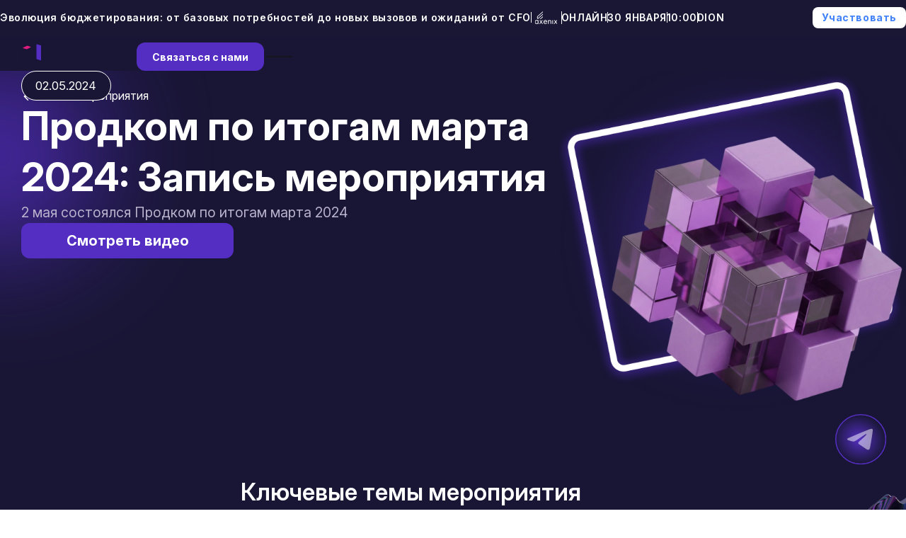

--- FILE ---
content_type: text/html; charset=UTF-8
request_url: https://optimacros.com/events/prodkom-march-2024/
body_size: 51374
content:
<!DOCTYPE html>
<html lang="ru-RU">
<head>
	<!-- Google Tag Manager -->
	<script>
		//  Google Tag Manager
		(function(w,d,s,l,i){w[l]=w[l]||[];w[l].push({'gtm.start':
				new Date().getTime(),event:'gtm.js'});var f=d.getElementsByTagName(s)[0],
				j=d.createElement(s),dl=l!='dataLayer'?'&l='+l:'';j.async=true;j.src=
				'https://www.googletagmanager.com/gtm.js?id='+i+dl;f.parentNode.insertBefore(j,f);
				})(window,document,'script','dataLayer','GTM-NZ5MDMP');
		//  End Google Tag Manager
	</script>
	<!-- End Google Tag Manager -->

	<meta charset="UTF-8">
	<meta http-equiv="X-UA-Compatible" content="IE=edge">
	<meta name="viewport" content="width=device-width">
	<meta http-equiv="x-ua-compatible" content="ie=edge">

	<style id="jetpack-boost-critical-css">@media all{:root{--bs-font-sans-serif:system-ui,-apple-system,"Segoe UI",Roboto,"Helvetica Neue","Noto Sans","Liberation Sans",Arial,sans-serif,"Apple Color Emoji","Segoe UI Emoji","Segoe UI Symbol","Noto Color Emoji";--bs-body-font-family:var(--bs-font-sans-serif);--bs-body-font-size:1rem;--bs-body-font-weight:400;--bs-body-line-height:1.5;--bs-body-color:#212529;--bs-body-bg:#fff;--bs-heading-color:inherit;--bs-link-color-rgb:13,110,253;--bs-border-width:1px;--bs-border-color-translucent:rgba(0,0,0,.175);--bs-border-radius:.375rem;--bs-border-radius-sm:.25rem}*{box-sizing:border-box}@media (prefers-reduced-motion:no-preference){:root{scroll-behavior:smooth}}body{margin:0;font-family:var(--bs-body-font-family);font-size:var(--bs-body-font-size);font-weight:var(--bs-body-font-weight);line-height:var(--bs-body-line-height);color:var(--bs-body-color);text-align:var(--bs-body-text-align);background-color:var(--bs-body-bg);-webkit-text-size-adjust:100%}h1,h2,h3{margin-top:0;margin-bottom:.5rem;font-weight:500;line-height:1.2;color:var(--bs-heading-color)}h1{font-size:calc(1.375rem + 1.5vw)}@media (min-width:1200px){h1{font-size:2.5rem}}h2{font-size:calc(1.325rem + .9vw)}@media (min-width:1200px){h2{font-size:2rem}}h3{font-size:calc(1.3rem + .6vw)}@media (min-width:1200px){h3{font-size:1.75rem}}p{margin-top:0;margin-bottom:1rem}ul{padding-left:2rem}ul{margin-top:0;margin-bottom:1rem}ul ul{margin-bottom:0}a{color:rgba(var(--bs-link-color-rgb),var(--bs-link-opacity,1));text-decoration:underline}img,svg{vertical-align:middle}label{display:inline-block}button{border-radius:0}button,input,textarea{margin:0;font-family:inherit;font-size:inherit;line-height:inherit}textarea{resize:vertical}fieldset{min-width:0;padding:0;margin:0;border:0}iframe{border:0}[hidden]{display:none!important}.container{--bs-gutter-x:1.5rem;width:100%;padding-right:calc(var(--bs-gutter-x)*.5);padding-left:calc(var(--bs-gutter-x)*.5);margin-right:auto;margin-left:auto}@media (min-width:576px){.container{max-width:540px}}@media (min-width:768px){.container{max-width:720px}}@media (min-width:992px){.container{max-width:960px}}@media (min-width:1200px){.container{max-width:1140px}}@media (min-width:1400px){.container{max-width:1320px}}.btn{--bs-btn-padding-x:.75rem;--bs-btn-padding-y:.375rem;--bs-btn-font-family: ;--bs-btn-font-size:1rem;--bs-btn-font-weight:400;--bs-btn-line-height:1.5;--bs-btn-color:var(--bs-body-color);--bs-btn-bg:transparent;--bs-btn-border-width:var(--bs-border-width);--bs-btn-border-color:transparent;--bs-btn-border-radius:var(--bs-border-radius);display:inline-block;padding:var(--bs-btn-padding-y) var(--bs-btn-padding-x);font-family:var(--bs-btn-font-family);font-size:var(--bs-btn-font-size);font-weight:var(--bs-btn-font-weight);line-height:var(--bs-btn-line-height);color:var(--bs-btn-color);text-align:center;text-decoration:none;vertical-align:middle;border:var(--bs-btn-border-width) solid var(--bs-btn-border-color);border-radius:var(--bs-btn-border-radius);background-color:var(--bs-btn-bg)}.btn-sm{--bs-btn-padding-y:.25rem;--bs-btn-padding-x:.5rem;--bs-btn-font-size:.875rem;--bs-btn-border-radius:var(--bs-border-radius-sm)}.dropdown-menu{--bs-dropdown-zindex:1000;--bs-dropdown-min-width:10rem;--bs-dropdown-padding-x:0;--bs-dropdown-padding-y:.5rem;--bs-dropdown-font-size:1rem;--bs-dropdown-color:var(--bs-body-color);--bs-dropdown-bg:var(--bs-body-bg);--bs-dropdown-border-color:var(--bs-border-color-translucent);--bs-dropdown-border-radius:var(--bs-border-radius);--bs-dropdown-border-width:var(--bs-border-width);position:absolute;z-index:var(--bs-dropdown-zindex);display:none;min-width:var(--bs-dropdown-min-width);padding:var(--bs-dropdown-padding-y) var(--bs-dropdown-padding-x);margin:0;font-size:var(--bs-dropdown-font-size);color:var(--bs-dropdown-color);text-align:left;list-style:none;background-color:var(--bs-dropdown-bg);background-clip:padding-box;border:var(--bs-dropdown-border-width) solid var(--bs-dropdown-border-color);border-radius:var(--bs-dropdown-border-radius)}.u-flex{display:-webkit-box;display:-ms-flexbox;display:flex}.u-flex-column{-webkit-box-orient:vertical;-webkit-box-direction:normal;-ms-flex-direction:column;flex-direction:column}.u-align-center{-webkit-box-align:center;-ms-flex-align:center;align-items:center}.u-justify-between{-webkit-box-pack:justify;-ms-flex-pack:justify;justify-content:space-between}.u-gap-4{gap:.25rem}.u-gap-12{gap:.75rem}.u-gap-32{gap:2rem}.u-gap-36{gap:2.25rem}.u-list-reset{list-style:none;margin:0;padding:0}html{line-height:1.15;-webkit-text-size-adjust:100%}body{margin:0}h1{font-size:2em;margin:.67em 0}a{background-color:transparent}img{border-style:none}button,input,textarea{font-family:inherit;font-size:100%;line-height:1.15;margin:0}button,input{overflow:visible}button{text-transform:none}[type=button],[type=submit],button{-webkit-appearance:button}fieldset{padding:.35em .75em .625em}textarea{overflow:auto}[type=checkbox]{-webkit-box-sizing:border-box;box-sizing:border-box;padding:0}[hidden]{display:none}@font-face{font-display:swap;font-family:Inter;font-style:normal;font-weight:100 900}@font-face{font-display:swap;font-family:Inter;font-style:italic;font-weight:100 900}body{--wp--preset--font-size--medium:1rem;--wp--preset--font-size--large:clamp(1.125rem,1.0546875rem + .1953125vw,1.25rem);--wp--preset--font-size--small:clamp(.875rem,.6640625rem + .5859375vw,1.25rem);--typography-line-height-normal:140%;--typography-line-height-heading:130%}body,html{-webkit-font-smoothing:antialiased;-moz-osx-font-smoothing:grayscale;font-size:1rem;text-rendering:optimizelegibility}body,h1,html{font-family:var(--font-family-base)}h1{color:var(--color-white);font-size:clamp(1.8125rem,1.1477272727rem + 2.9545454545vw,2.625rem);font-style:normal;font-weight:700;letter-spacing:0;line-height:var(--typography-line-height-heading);-webkit-margin-before:0;margin-block-start:0}@media (min-width:50rem){h1{font-size:clamp(2.625rem,1.453125rem + 2.34375vw,3.5625rem)}}h2{color:var(--color-white);font-family:var(--font-family-base);font-size:clamp(1.375rem,1.0681818182rem + 1.3636363636vw,1.75rem);font-style:normal;font-weight:600;letter-spacing:0;line-height:var(--typography-line-height-heading);-webkit-margin-before:0;margin-block-start:0}@media (min-width:50rem){h2{font-size:clamp(1.75rem,.8125rem + 1.875vw,2.5rem)}}h3{color:var(--color-white);font-family:var(--font-family-base);font-size:1.125rem;font-style:normal;font-weight:500;letter-spacing:0;line-height:var(--typography-line-height-heading);-webkit-margin-before:0;margin-block-start:0}@media (min-width:50rem){h3{font-size:clamp(1.125rem,.8125rem + .625vw,1.375rem)}}p{color:var(--color-white);font-family:var(--font-family-base);font-size:var(--wp--preset--font-size--medium);font-style:normal;font-weight:300;line-height:var(--typography-line-height-normal);margin-block:0 1.25rem;text-wrap:pretty}p:last-child{-webkit-margin-after:0;margin-block-end:0}body,html{background-color:#fff;color:#000}.fixed-tg{bottom:clamp(2.5rem,1.9230769231rem + 2.5641025641vw,5rem);left:0;position:fixed;width:100%;z-index:9}.fixed-tg__link{bottom:0;height:clamp(3.75rem,3.4615384615rem + 1.2820512821vw,5rem);position:absolute;right:clamp(.8125rem,.4447115385rem + 1.6346153846vw,1.875rem);-webkit-transform:translate(0);transform:translate(0);width:clamp(3.75rem,3.4615384615rem + 1.2820512821vw,5rem)}@media (min-width:87.5rem){.fixed-tg__link{right:clamp(1.875rem,36.875rem + -40vw,6.875rem)}}.fixed-tg__icon-img{height:100%;width:100%}a{color:#8068bc}#cookie_note{background-color:#fff;bottom:0;-webkit-box-shadow:2px 3px 10px rgba(0,0,0,.4);box-shadow:2px 3px 10px #0006;display:none;padding:20px;position:fixed;width:100%;z-index:10}#cookie_note .cookie_accept{background:#1dbc00}#cookie_note p{color:#000;font-size:0,9rem;line-height:25px;margin:0;text-align:left}.cookie_accept{width:auto}.container,.opt-container{--_gg-max-inline-size:var(--gg-container-width);-webkit-box-sizing:content-box;box-sizing:content-box;inline-size:auto;margin-block:0;margin-inline:auto;max-inline-size:var(--_gg-max-inline-size);padding-inline:clamp(1rem,.2840909091rem + 3.1818181818vw,1.875rem);position:relative}@media (min-width:50rem){.container,.opt-container{padding-inline:clamp(1.875rem,-.46875rem + 4.6875vw,3.75rem)}}.container>*,.opt-container>*{-webkit-box-sizing:revert;box-sizing:revert}body.single-events .container{margin:0 auto;max-width:var(--gn-container-width);padding-left:clamp(1rem,.2840909091rem + 3.1818181818vw,1.875rem);padding-right:clamp(1rem,.2840909091rem + 3.1818181818vw,1.875rem);position:relative;width:auto}.wrapper__grid{display:grid}.wrapper__grid--one-on-one{grid-template-columns:1fr;grid-template-rows:1fr}.wrapper__grid--one-on-one>*{grid-column:1/-1;grid-row:1/-1;min-height:0;min-width:0}.button{--_btn-bg:var(--color-global--btn);--_btn-txt-color:var(--color-global--btn-text);--_btn-radius:var(--button-btn_radius);--_btn-font-size:.875rem;--_btn-font-weight:700;--_btn-font-family:var(--font-family-base);--_btn-inline-size-primary:var(--size-button-btn_width);--_btn-block-size-primary:var(--size-button-btn_height);-webkit-box-sizing:border-box;box-sizing:border-box;display:-webkit-box;display:-ms-flexbox;display:flex;font-family:var(--_btn-font-family);font-size:var(--_btn-font-size);font-weight:var(--_btn-font-weight);line-height:150%;text-decoration:none;-webkit-box-align:center;-ms-flex-align:center;align-items:center;-webkit-box-pack:center;-ms-flex-pack:center;border:none;justify-content:center;-ms-touch-action:manipulation;touch-action:manipulation;white-space:nowrap}.button--primary{background:var(--_btn-bg);border-radius:var(--_btn-radius);color:var(--_btn-txt-color)}.button--primary{block-size:var(--_btn-block-size-primary);inline-size:var(--_btn-inline-size-primary);padding-block:1rem}}@media all{:root{--bs-font-sans-serif:system-ui,-apple-system,"Segoe UI",Roboto,"Helvetica Neue","Noto Sans","Liberation Sans",Arial,sans-serif,"Apple Color Emoji","Segoe UI Emoji","Segoe UI Symbol","Noto Color Emoji";--bs-body-font-family:var(--bs-font-sans-serif);--bs-body-font-size:1rem;--bs-body-font-weight:400;--bs-body-line-height:1.5;--bs-body-color:#212529;--bs-body-bg:#fff;--bs-heading-color:inherit;--bs-link-color-rgb:13,110,253;--bs-border-width:1px;--bs-border-color-translucent:rgba(0,0,0,.175);--bs-border-radius:.375rem;--bs-border-radius-sm:.25rem}*{box-sizing:border-box}@media (prefers-reduced-motion:no-preference){:root{scroll-behavior:smooth}}body{margin:0;font-family:var(--bs-body-font-family);font-size:var(--bs-body-font-size);font-weight:var(--bs-body-font-weight);line-height:var(--bs-body-line-height);color:var(--bs-body-color);text-align:var(--bs-body-text-align);background-color:var(--bs-body-bg);-webkit-text-size-adjust:100%}h1,h2,h3{margin-top:0;margin-bottom:.5rem;font-weight:500;line-height:1.2;color:var(--bs-heading-color)}h1{font-size:calc(1.375rem + 1.5vw)}@media (min-width:1200px){h1{font-size:2.5rem}}h2{font-size:calc(1.325rem + .9vw)}@media (min-width:1200px){h2{font-size:2rem}}h3{font-size:calc(1.3rem + .6vw)}@media (min-width:1200px){h3{font-size:1.75rem}}p{margin-top:0;margin-bottom:1rem}ul{padding-left:2rem}ul{margin-top:0;margin-bottom:1rem}ul ul{margin-bottom:0}a{color:rgba(var(--bs-link-color-rgb),var(--bs-link-opacity,1));text-decoration:underline}img,svg{vertical-align:middle}label{display:inline-block}button{border-radius:0}button,input,textarea{margin:0;font-family:inherit;font-size:inherit;line-height:inherit}textarea{resize:vertical}fieldset{min-width:0;padding:0;margin:0;border:0}iframe{border:0}[hidden]{display:none!important}.container{--bs-gutter-x:1.5rem;width:100%;padding-right:calc(var(--bs-gutter-x)*.5);padding-left:calc(var(--bs-gutter-x)*.5);margin-right:auto;margin-left:auto}@media (min-width:576px){.container{max-width:540px}}@media (min-width:768px){.container{max-width:720px}}@media (min-width:992px){.container{max-width:960px}}@media (min-width:1200px){.container{max-width:1140px}}@media (min-width:1400px){.container{max-width:1320px}}.btn{--bs-btn-padding-x:.75rem;--bs-btn-padding-y:.375rem;--bs-btn-font-family: ;--bs-btn-font-size:1rem;--bs-btn-font-weight:400;--bs-btn-line-height:1.5;--bs-btn-color:var(--bs-body-color);--bs-btn-bg:transparent;--bs-btn-border-width:var(--bs-border-width);--bs-btn-border-color:transparent;--bs-btn-border-radius:var(--bs-border-radius);display:inline-block;padding:var(--bs-btn-padding-y) var(--bs-btn-padding-x);font-family:var(--bs-btn-font-family);font-size:var(--bs-btn-font-size);font-weight:var(--bs-btn-font-weight);line-height:var(--bs-btn-line-height);color:var(--bs-btn-color);text-align:center;text-decoration:none;vertical-align:middle;border:var(--bs-btn-border-width) solid var(--bs-btn-border-color);border-radius:var(--bs-btn-border-radius);background-color:var(--bs-btn-bg)}.btn-sm{--bs-btn-padding-y:.25rem;--bs-btn-padding-x:.5rem;--bs-btn-font-size:.875rem;--bs-btn-border-radius:var(--bs-border-radius-sm)}.dropdown-menu{--bs-dropdown-zindex:1000;--bs-dropdown-min-width:10rem;--bs-dropdown-padding-x:0;--bs-dropdown-padding-y:.5rem;--bs-dropdown-font-size:1rem;--bs-dropdown-color:var(--bs-body-color);--bs-dropdown-bg:var(--bs-body-bg);--bs-dropdown-border-color:var(--bs-border-color-translucent);--bs-dropdown-border-radius:var(--bs-border-radius);--bs-dropdown-border-width:var(--bs-border-width);position:absolute;z-index:var(--bs-dropdown-zindex);display:none;min-width:var(--bs-dropdown-min-width);padding:var(--bs-dropdown-padding-y) var(--bs-dropdown-padding-x);margin:0;font-size:var(--bs-dropdown-font-size);color:var(--bs-dropdown-color);text-align:left;list-style:none;background-color:var(--bs-dropdown-bg);background-clip:padding-box;border:var(--bs-dropdown-border-width) solid var(--bs-dropdown-border-color);border-radius:var(--bs-dropdown-border-radius)}.u-flex{display:-webkit-box;display:-ms-flexbox;display:flex}.u-flex-column{-webkit-box-orient:vertical;-webkit-box-direction:normal;-ms-flex-direction:column;flex-direction:column}.u-align-center{-webkit-box-align:center;-ms-flex-align:center;align-items:center}.u-justify-between{-webkit-box-pack:justify;-ms-flex-pack:justify;justify-content:space-between}.u-gap-4{gap:.25rem}.u-gap-12{gap:.75rem}.u-gap-32{gap:2rem}.u-gap-36{gap:2.25rem}.u-list-reset{list-style:none;margin:0;padding:0}html{line-height:1.15;-webkit-text-size-adjust:100%}body{margin:0}h1{font-size:2em;margin:.67em 0}a{background-color:transparent}img{border-style:none}button,input,textarea{font-family:inherit;font-size:100%;line-height:1.15;margin:0}button,input{overflow:visible}button{text-transform:none}[type=button],[type=submit],button{-webkit-appearance:button}fieldset{padding:.35em .75em .625em}textarea{overflow:auto}[type=checkbox]{-webkit-box-sizing:border-box;box-sizing:border-box;padding:0}[hidden]{display:none}@font-face{font-display:swap;font-family:Inter;font-style:normal;font-weight:100 900}@font-face{font-display:swap;font-family:Inter;font-style:italic;font-weight:100 900}body{--wp--preset--font-size--medium:1rem;--wp--preset--font-size--large:clamp(1.125rem,1.0546875rem + .1953125vw,1.25rem);--wp--preset--font-size--small:clamp(.875rem,.6640625rem + .5859375vw,1.25rem);--typography-line-height-normal:140%;--typography-line-height-heading:130%}body,html{-webkit-font-smoothing:antialiased;-moz-osx-font-smoothing:grayscale;font-size:1rem;text-rendering:optimizelegibility}body,h1,html{font-family:var(--font-family-base)}h1{color:var(--color-white);font-size:clamp(1.8125rem,1.1477272727rem + 2.9545454545vw,2.625rem);font-style:normal;font-weight:700;letter-spacing:0;line-height:var(--typography-line-height-heading);-webkit-margin-before:0;margin-block-start:0}@media (min-width:50rem){h1{font-size:clamp(2.625rem,1.453125rem + 2.34375vw,3.5625rem)}}h2{color:var(--color-white);font-family:var(--font-family-base);font-size:clamp(1.375rem,1.0681818182rem + 1.3636363636vw,1.75rem);font-style:normal;font-weight:600;letter-spacing:0;line-height:var(--typography-line-height-heading);-webkit-margin-before:0;margin-block-start:0}@media (min-width:50rem){h2{font-size:clamp(1.75rem,.8125rem + 1.875vw,2.5rem)}}h3{color:var(--color-white);font-family:var(--font-family-base);font-size:1.125rem;font-style:normal;font-weight:500;letter-spacing:0;line-height:var(--typography-line-height-heading);-webkit-margin-before:0;margin-block-start:0}@media (min-width:50rem){h3{font-size:clamp(1.125rem,.8125rem + .625vw,1.375rem)}}p{color:var(--color-white);font-family:var(--font-family-base);font-size:var(--wp--preset--font-size--medium);font-style:normal;font-weight:300;line-height:var(--typography-line-height-normal);margin-block:0 1.25rem;text-wrap:pretty}p:last-child{-webkit-margin-after:0;margin-block-end:0}body,html{background-color:#fff;color:#000}.fixed-tg{bottom:clamp(2.5rem,1.9230769231rem + 2.5641025641vw,5rem);left:0;position:fixed;width:100%;z-index:9}.fixed-tg__link{bottom:0;height:clamp(3.75rem,3.4615384615rem + 1.2820512821vw,5rem);position:absolute;right:clamp(.8125rem,.4447115385rem + 1.6346153846vw,1.875rem);-webkit-transform:translate(0);transform:translate(0);width:clamp(3.75rem,3.4615384615rem + 1.2820512821vw,5rem)}@media (min-width:87.5rem){.fixed-tg__link{right:clamp(1.875rem,36.875rem + -40vw,6.875rem)}}.fixed-tg__icon-img{height:100%;width:100%}a{color:#8068bc}#cookie_note{background-color:#fff;bottom:0;-webkit-box-shadow:2px 3px 10px rgba(0,0,0,.4);box-shadow:2px 3px 10px #0006;display:none;padding:20px;position:fixed;width:100%;z-index:10}#cookie_note .cookie_accept{background:#1dbc00}#cookie_note p{color:#000;font-size:0,9rem;line-height:25px;margin:0;text-align:left}.cookie_accept{width:auto}.container,.opt-container{--_gg-max-inline-size:var(--gg-container-width);-webkit-box-sizing:content-box;box-sizing:content-box;inline-size:auto;margin-block:0;margin-inline:auto;max-inline-size:var(--_gg-max-inline-size);padding-inline:clamp(1rem,.2840909091rem + 3.1818181818vw,1.875rem);position:relative}@media (min-width:50rem){.container,.opt-container{padding-inline:clamp(1.875rem,-.46875rem + 4.6875vw,3.75rem)}}.container>*,.opt-container>*{-webkit-box-sizing:revert;box-sizing:revert}body.single-events .container{margin:0 auto;max-width:var(--gn-container-width);padding-left:clamp(1rem,.2840909091rem + 3.1818181818vw,1.875rem);padding-right:clamp(1rem,.2840909091rem + 3.1818181818vw,1.875rem);position:relative;width:auto}.wrapper__grid{display:grid}.wrapper__grid--one-on-one{grid-template-columns:1fr;grid-template-rows:1fr}.wrapper__grid--one-on-one>*{grid-column:1/-1;grid-row:1/-1;min-height:0;min-width:0}.button{--_btn-bg:var(--color-global--btn);--_btn-txt-color:var(--color-global--btn-text);--_btn-radius:var(--button-btn_radius);--_btn-font-size:.875rem;--_btn-font-weight:700;--_btn-font-family:var(--font-family-base);--_btn-inline-size-primary:var(--size-button-btn_width);--_btn-block-size-primary:var(--size-button-btn_height);-webkit-box-sizing:border-box;box-sizing:border-box;display:-webkit-box;display:-ms-flexbox;display:flex;font-family:var(--_btn-font-family);font-size:var(--_btn-font-size);font-weight:var(--_btn-font-weight);line-height:150%;text-decoration:none;-webkit-box-align:center;-ms-flex-align:center;align-items:center;-webkit-box-pack:center;-ms-flex-pack:center;border:none;justify-content:center;-ms-touch-action:manipulation;touch-action:manipulation;white-space:nowrap}.button--primary{background:var(--_btn-bg);border-radius:var(--_btn-radius);color:var(--_btn-txt-color)}.button--primary{block-size:var(--_btn-block-size-primary);inline-size:var(--_btn-inline-size-primary);padding-block:1rem}}@media all{.u-flex{display:-webkit-box;display:-ms-flexbox;display:flex}.u-flex-column{-webkit-box-orient:vertical;-webkit-box-direction:normal;-ms-flex-direction:column;flex-direction:column}.u-align-center{-webkit-box-align:center;-ms-flex-align:center;align-items:center}.u-justify-between{-webkit-box-pack:justify;-ms-flex-pack:justify;justify-content:space-between}.u-gap-4{gap:.25rem}.u-gap-12{gap:.75rem}.u-gap-32{gap:2rem}.u-gap-36{gap:2.25rem}.u-list-reset{list-style:none;margin:0;padding:0}}@media all{.u-flex{display:-webkit-box;display:-ms-flexbox;display:flex}.u-flex-column{-webkit-box-orient:vertical;-webkit-box-direction:normal;-ms-flex-direction:column;flex-direction:column}.u-align-center{-webkit-box-align:center;-ms-flex-align:center;align-items:center}.u-justify-between{-webkit-box-pack:justify;-ms-flex-pack:justify;justify-content:space-between}.u-gap-4{gap:.25rem}.u-gap-12{gap:.75rem}.u-gap-32{gap:2rem}.u-gap-36{gap:2.25rem}.u-list-reset{list-style:none;margin:0;padding:0}.evawait{background-color:var(--color-white)}.evawait__title{color:var(--evawait-text-primary);font-family:var(--font-family-base);font-size:clamp(1.375rem,1.0681818182rem + 1.3636363636vw,1.75rem);font-style:normal;font-weight:600;line-height:1.3;margin-bottom:clamp(1.5rem,1.0909090909rem + 1.8181818182vw,2rem);max-width:90%}@media (min-width:50rem){.evawait__title{font-size:clamp(1.75rem,1.2142857143rem + 1.0714285714vw,2.5rem);margin-bottom:clamp(2rem,1.2857142857rem + 1.4285714286vw,3rem)}}.evawait__subtitle{color:var(--evawait-text-secondary);margin-bottom:clamp(1.5rem,1.1931818182rem + 1.3636363636vw,1.875rem)}@media (min-width:50rem){.evawait__subtitle{margin-bottom:clamp(1.875rem,1.2053571429rem + 1.3392857143vw,2.8125rem)}}}@media all{.u-flex{display:-webkit-box;display:-ms-flexbox;display:flex}.u-flex-column{-webkit-box-orient:vertical;-webkit-box-direction:normal;-ms-flex-direction:column;flex-direction:column}.u-align-center{-webkit-box-align:center;-ms-flex-align:center;align-items:center}.u-justify-between{-webkit-box-pack:justify;-ms-flex-pack:justify;justify-content:space-between}.u-gap-4{gap:.25rem}.u-gap-12{gap:.75rem}.u-gap-32{gap:2rem}.u-gap-36{gap:2.25rem}.u-list-reset{list-style:none;margin:0;padding:0}}@media all{.u-flex{display:-webkit-box;display:-ms-flexbox;display:flex}.u-flex-column{-webkit-box-orient:vertical;-webkit-box-direction:normal;-ms-flex-direction:column;flex-direction:column}.u-align-center{-webkit-box-align:center;-ms-flex-align:center;align-items:center}.u-justify-between{-webkit-box-pack:justify;-ms-flex-pack:justify;justify-content:space-between}.u-gap-4{gap:.25rem}.u-gap-12{gap:.75rem}.u-gap-32{gap:2rem}.u-gap-36{gap:2.25rem}.u-list-reset{list-style:none;margin:0;padding:0}}@media all{.u-flex{display:-webkit-box;display:-ms-flexbox;display:flex}.u-flex-column{-webkit-box-orient:vertical;-webkit-box-direction:normal;-ms-flex-direction:column;flex-direction:column}.u-align-center{-webkit-box-align:center;-ms-flex-align:center;align-items:center}.u-justify-between{-webkit-box-pack:justify;-ms-flex-pack:justify;justify-content:space-between}.u-gap-4{gap:.25rem}.u-gap-12{gap:.75rem}.u-gap-32{gap:2rem}.u-gap-36{gap:2.25rem}.u-list-reset{list-style:none;margin:0;padding:0}.evkeys{background-color:var(--color-global-bg-dark);background-image:url(https://optimacros.com/wp-content/themes/mtemplate/dist/img/ball.12912559381ae94322ef.png),url(https://optimacros.com/wp-content/themes/mtemplate/dist/img/ball.12912559381ae94322ef.png);background-position:clamp(-31.875rem,-34.0384615385rem + 9.6153846154vw,-22.5rem) 8.125rem,calc(100% + clamp(-31.25rem,-32.9807692308rem + 7.6923076923vw,-23.75rem)*-1) calc(100% - 11.25rem);background-repeat:no-repeat;color:var(--color-white);font-family:var(--font-family-base);padding-top:0}.evkeys__content{margin-inline:auto;max-width:68.75rem}.evkeys__title{color:var(--color-white);font-family:var(--font-family-base);font-size:clamp(1.375rem,1.0681818182rem + 1.3636363636vw,1.75rem);font-style:normal;font-weight:600;line-height:1.3;margin-bottom:3rem;margin-inline:auto;text-align:center;width:100%}@media (min-width:50rem){.evkeys__title{font-size:clamp(1.75rem,1.2142857143rem + 1.0714285714vw,2.5rem)}}@media (max-width:23.0625rem){.evkeys__title{text-align:left}}.evkeys__title:has(+.evkeys__description){margin-bottom:clamp(.5rem,.2954545455rem + .9090909091vw,.75rem)}@media (min-width:50rem){.evkeys__title:has(+.evkeys__description){margin-bottom:clamp(.75rem,.2142857143rem + 1.0714285714vw,1.5rem)}}.evkeys__description{margin-bottom:clamp(1.25rem,.6363636364rem + 2.7272727273vw,2rem)}@media (min-width:50rem){.evkeys__description{margin-bottom:clamp(2rem,1.2857142857rem + 1.4285714286vw,3rem)}}.evkeys__description p{color:var(--color-global-text-main-light);font-size:1rem;font-weight:400;line-height:1.5}.evkeys__description p:has(+p){margin-bottom:.625rem}.evkeys__list{background-color:#ffffff1a;border:2px solid hsla(0,0%,100%,.3);border-radius:24px}.evkeys__item{border-bottom:2px solid hsla(0,0%,100%,.3);display:grid;font-size:.875rem;font-style:normal;font-weight:400;line-height:150%;padding-block:.75rem;padding-inline:clamp(.75rem,-.2727272727rem + 4.5454545455vw,2rem);-webkit-box-align:center;-ms-flex-align:center;align-items:center;grid-template-columns:4.0625rem 1fr}@media (min-width:50rem){.evkeys__item{font-size:clamp(1rem,.6428571429rem + .7142857143vw,1.5rem);gap:clamp(1.5rem,.7857142857rem + 1.4285714286vw,2.5rem)}}.evkeys__number{color:var(--color-global-accent-light);font-size:5rem;font-style:normal;font-weight:400;line-height:140%}@media (min-width:50rem){.evkeys__number{font-size:clamp(5rem,4.1071428571rem + 1.7857142857vw,6.25rem)}}}@media all{.u-flex{display:-webkit-box;display:-ms-flexbox;display:flex}.u-flex-column{-webkit-box-orient:vertical;-webkit-box-direction:normal;-ms-flex-direction:column;flex-direction:column}.u-align-center{-webkit-box-align:center;-ms-flex-align:center;align-items:center}.u-justify-between{-webkit-box-pack:justify;-ms-flex-pack:justify;justify-content:space-between}.u-gap-4{gap:.25rem}.u-gap-12{gap:.75rem}.u-gap-32{gap:2rem}.u-gap-36{gap:2.25rem}.u-list-reset{list-style:none;margin:0;padding:0}}@media all{.u-flex{display:-webkit-box;display:-ms-flexbox;display:flex}.u-flex-column{-webkit-box-orient:vertical;-webkit-box-direction:normal;-ms-flex-direction:column;flex-direction:column}.u-align-center{-webkit-box-align:center;-ms-flex-align:center;align-items:center}.u-justify-between{-webkit-box-pack:justify;-ms-flex-pack:justify;justify-content:space-between}.u-gap-4{gap:.25rem}.u-gap-12{gap:.75rem}.u-gap-32{gap:2rem}.u-gap-36{gap:2.25rem}.u-list-reset{list-style:none;margin:0;padding:0}.faq .schema-faq .schema-faq-answer{display:none;padding-block:0 clamp(1.5rem,1.4423076923rem + .2564102564vw,1.75rem);padding-inline:clamp(1.5rem,1.1428571429rem + .7142857143vw,2rem) clamp(3rem,1.5681818182rem + 6.3636363636vw,4.75rem)}.faq .schema-faq .schema-faq-answer p{color:var(--color-global-text-main-dark);font-size:clamp(1rem,.9711538462rem + .1282051282vw,1.125rem);font-style:normal;font-weight:300;letter-spacing:.04rem;line-height:120%;text-transform:none}}@media all{.u-flex{display:-webkit-box;display:-ms-flexbox;display:flex}.u-flex-column{-webkit-box-orient:vertical;-webkit-box-direction:normal;-ms-flex-direction:column;flex-direction:column}.u-align-center{-webkit-box-align:center;-ms-flex-align:center;align-items:center}.u-justify-between{-webkit-box-pack:justify;-ms-flex-pack:justify;justify-content:space-between}.u-gap-4{gap:.25rem}.u-gap-12{gap:.75rem}.u-gap-32{gap:2rem}.u-gap-36{gap:2.25rem}.u-list-reset{list-style:none;margin:0;padding:0}}@media all{.u-flex{display:-webkit-box;display:-ms-flexbox;display:flex}.u-flex-column{-webkit-box-orient:vertical;-webkit-box-direction:normal;-ms-flex-direction:column;flex-direction:column}.u-align-center{-webkit-box-align:center;-ms-flex-align:center;align-items:center}.u-justify-between{-webkit-box-pack:justify;-ms-flex-pack:justify;justify-content:space-between}.u-gap-4{gap:.25rem}.u-gap-12{gap:.75rem}.u-gap-32{gap:2rem}.u-gap-36{gap:2.25rem}.u-list-reset{list-style:none;margin:0;padding:0}:root{--checkbox-size:1.5rem}.checkbox__group{display:-webkit-box;display:-ms-flexbox;display:flex;-webkit-box-orient:vertical;-webkit-box-direction:normal;border:none;-ms-flex-direction:column;flex-direction:column;gap:.75rem;margin:0;padding:0}.checkbox__item{display:grid;-webkit-box-align:center;-ms-flex-align:center;align-items:center;gap:.9375rem;grid-template-columns:var(--_w,var(--checkbox-size,1.5rem)) 1fr;row-gap:0}.checkbox__input{--_w:var(--checkbox-size,1.5rem);-webkit-appearance:none;-moz-appearance:none;appearance:none;border:1px solid var(--color-form-border);border-radius:.25rem;display:block;height:var(--_w);margin-top:.125rem;width:var(--_w)}.checkbox__label{color:var(--color-global-text-main-dark);font-size:.875rem;line-height:1.4;margin-bottom:0}.checkbox__label a{color:var(--color-primary);text-decoration:underline}.checkbox__item--required .checkbox__label:after{color:var(--color-global-error);content:" *"}.optiform{--_w:1.5rem;--Semantic-Text-Colors-color_text_primary:var(--color-global-text-main-dark);--Semantic-Text-Colors-color_text_secondary:var(--color-global-text-main-light-20);--Semantic-Bg-Colors-color_bg_primary:var(--color-white);--Font-Family-Inter:var(--font-family-base);--Shadow-Form-primary:0 0 2.5rem 0 rgba(0,0,0,.1);background:var(--Semantic-Bg-Colors-color_bg_primary);border-radius:clamp(.75rem,.5454545455rem + .9090909091vw,1rem);-webkit-box-shadow:var(--Shadow-Form-primary);box-shadow:var(--Shadow-Form-primary);display:-webkit-box;display:-ms-flexbox;display:flex;padding:clamp(.75rem,.1363636364rem + 2.7272727273vw,1.5rem);position:relative;-webkit-box-orient:vertical;-webkit-box-direction:normal;-ms-flex-direction:column;flex-direction:column;-webkit-box-align:center;-ms-flex-align:center;align-items:center;gap:clamp(1rem,.5909090909rem + 1.8181818182vw,1.5rem);-ms-flex-item-align:stretch;align-self:stretch;max-height:100%;overflow-y:visible;width:100%}@media (min-width:50rem){.optiform{border-radius:clamp(1rem,.6428571429rem + .7142857143vw,1.5rem);padding-block:clamp(1.5rem,1.4107142857rem + .1785714286vw,1.625rem);padding-inline:clamp(1.5rem,1.1428571429rem + .7142857143vw,2rem)}}.optiform__header{display:-webkit-box;display:-ms-flexbox;display:flex;-webkit-box-orient:vertical;-webkit-box-direction:normal;-ms-flex-direction:column;flex-direction:column;-webkit-box-align:center;-ms-flex-align:center;align-items:center;gap:clamp(.5rem,.2954545455rem + .9090909091vw,.75rem);width:100%}.optiform__title{color:var(--color-global-text-main-dark);font-size:1.375rem;font-weight:500;line-height:1.3;margin-bottom:0}.optiform__desc,.optiform__title{font-family:var(--font-family);text-align:left;width:100%}.optiform__desc{color:var(--color-global-text-main-light-20);font-size:1rem;font-weight:400;line-height:1.5}@media (max-width:49.9375rem){.optiform__desc{display:none}}.optiform__fields{width:100%}.optiform__fields-row{display:grid;gap:1rem;grid-template-columns:1fr 1fr}@media (max-width:49.9375rem){.optiform__fields-row{display:contents}}.optiform__label{color:var(--Semantic-Text-Colors-color_text_secondary)!important;font-family:var(--Font-Family-Inter,Inter,Arial,sans-serif);font-size:.875rem;font-style:normal;font-weight:400;line-height:150%;margin-bottom:0}.optiform__submit-wrapper{text-align:center;width:100%}.optiform__submit{background-color:var(--color-global-accent-primary);font-family:Inter,Arial,sans-serif;font-size:1.25rem;font-style:normal;font-weight:700;line-height:80%;padding-block:.75rem;width:min(100%,18.75rem)}.optiform__success{background:var(--Semantic-Bg-Colors-color_bg_primary);display:-webkit-box;display:-ms-flexbox;display:flex;inset:0;padding:clamp(1.5rem,1.0909090909rem + 1.8181818182vw,2rem);position:absolute;-webkit-box-orient:vertical;-webkit-box-direction:normal;-ms-flex-direction:column;flex-direction:column;-webkit-box-align:center;-ms-flex-align:center;align-items:center;-webkit-box-pack:center;-ms-flex-pack:center;gap:2.8125rem;justify-content:center;width:100%}@media (min-width:50rem){.optiform__success{border-radius:clamp(1rem,.6428571429rem + .7142857143vw,1.5rem);padding-block:clamp(2rem,1.4196428571rem + 1.1607142857vw,2.8125rem);padding-inline:clamp(2rem,1.6428571429rem + .7142857143vw,2.5rem)}}.optiform__success-content{gap:clamp(2rem,1.3352272727rem + 2.9545454545vw,2.8125rem);width:100%}.optiform__success-content,.optiform__success-text{display:-webkit-box;display:-ms-flexbox;display:flex;-webkit-box-orient:vertical;-webkit-box-direction:normal;-ms-flex-direction:column;flex-direction:column;-webkit-box-align:center;-ms-flex-align:center;align-items:center}.optiform__success-text{gap:.75rem;text-align:center}.optiform__success-title{color:var(--Semantic-Text-Colors-color_text_primary);font-family:var(--Font-Family-Inter);font-size:clamp(1.125rem,.8181818182rem + 1.3636363636vw,1.5rem);font-style:normal;font-weight:600;line-height:150%;margin:0}@media (min-width:50rem){.optiform__success-title{font-size:clamp(1.5rem,1.3214285714rem + .3571428571vw,1.75rem)}}.optiform__success-description{color:var(--Semantic-Text-Colors-color_text_secondary);font-family:var(--Font-Family-Inter);font-size:clamp(.875rem,.7727272727rem + .4545454545vw,1rem);font-style:normal;font-weight:400;line-height:150%;margin:0}@media (min-width:50rem){.optiform__success-description{font-size:clamp(1rem,.9107142857rem + .1785714286vw,1.125rem)}}.optiform__success-image{display:-webkit-box;display:-ms-flexbox;display:flex;-webkit-box-pack:center;-ms-flex-pack:center;justify-content:center;-webkit-box-align:center;-ms-flex-align:center;align-items:center;height:clamp(10rem,7.75rem + 10vw,12.75rem);width:clamp(12.5rem,9.6875rem + 12.5vw,15.9375rem)}.optiform__success-image>*{height:auto;max-width:15.9375rem;width:100%}}@media all{.u-flex{display:-webkit-box;display:-ms-flexbox;display:flex}.u-flex-column{-webkit-box-orient:vertical;-webkit-box-direction:normal;-ms-flex-direction:column;flex-direction:column}.u-align-center{-webkit-box-align:center;-ms-flex-align:center;align-items:center}.u-justify-between{-webkit-box-pack:justify;-ms-flex-pack:justify;justify-content:space-between}.u-gap-4{gap:.25rem}.u-gap-12{gap:.75rem}.u-gap-32{gap:2rem}.u-gap-36{gap:2.25rem}.u-list-reset{list-style:none;margin:0;padding:0}.modal-popup{display:-webkit-box;display:-ms-flexbox;display:flex;inset:0;position:fixed;z-index:3000;-webkit-box-align:center;-ms-flex-align:center;align-items:center;-webkit-box-pack:center;-ms-flex-pack:center;justify-content:center;opacity:0;overflow:hidden;visibility:hidden}.modal-popup__overlay{background-color:var(--color-global-shadow);height:100%;left:0;position:absolute;top:0;width:100%}.modal-el-optiform__content{background-color:var(--color-white);border-radius:1.25rem;-webkit-box-shadow:0 .25rem 1.25rem rgba(0,0,0,.1);box-shadow:0 .25rem 1.25rem #0000001a;height:auto;max-height:90vh;overflow-y:auto;padding:2rem 2.5rem;position:relative;-webkit-transform:translateY(1.25rem);transform:translateY(1.25rem);width:min(54.75rem,100% - 2rem);z-index:3001}@media (max-width:47.9375rem){.modal-el-optiform__content{max-height:85vh;padding:1.5rem 1.25rem}}.modal-el-event__content{position:relative}.modal-el-event__close,.modal-el-optiform__close{background:0 0;border:none;color:var(--color-gray);font-size:2rem;line-height:.8;padding:.25rem}.modal-el-optiform__content{max-height:90vh;overflow-y:auto;padding:0}@media (max-width:47.9375rem){.modal-el-optiform__content{max-height:95vh}}.modal-el-optiform__close{position:absolute;right:.625rem;z-index:1}.modal-el-event__content{max-height:90vh;overflow-y:auto}@media (max-width:47.9375rem){.modal-el-event__content{max-height:95vh}}.modal-el-event__close{position:absolute;right:.625rem;z-index:1}.modal-popup__form,.optiform{--_form-bg:var(--color-form-bg);--_form-border:var(--color-form-border);--_form-text:var(--color-form-text);--_form-error:var(--color-global-error);--_form-spacing:1rem;--_form-border-radius:.5rem;display:-webkit-box;display:-ms-flexbox;display:flex;gap:1.4375rem .5rem;-webkit-box-orient:vertical;-webkit-box-direction:normal;-ms-flex-direction:column;flex-direction:column}.modal-popup__field{margin-bottom:clamp(.75rem,.5965909091rem + .6818181818vw,.9375rem);position:relative}@media (min-width:50rem){.modal-popup__field:not(.modal-popup__field--half){grid-column:span 2}}.modal-popup__input,.modal-popup__textarea{background-color:var(--_form-bg);background-position:calc(100% - .625rem);background-repeat:no-repeat;background-size:1rem;border:1px solid var(--_form-border);border-radius:var(--_form-border-radius);color:var(--color-global-text-main-light-20);font-family:var(--font-family-base);font-size:1rem;line-height:1.5;padding:.75rem 1rem;width:100%}.modal-popup__input::-webkit-input-placeholder,.modal-popup__textarea::-webkit-input-placeholder{color:var(--_form-text);opacity:1}.modal-popup__input::-moz-placeholder,.modal-popup__textarea::-moz-placeholder{color:var(--_form-text);opacity:1}.modal-popup__input:-ms-input-placeholder,.modal-popup__textarea:-ms-input-placeholder{color:var(--_form-text);opacity:1}.modal-popup__input::-ms-input-placeholder,.modal-popup__textarea::-ms-input-placeholder{color:var(--_form-text);opacity:1}.modal-popup__input::placeholder,.modal-popup__textarea::placeholder{color:var(--_form-text);opacity:1}.modal-popup__input:required:invalid:not(:placeholder-shown,.modal-popup__input-qu){background-image:url(https://optimacros.com/wp-content/themes/mtemplate/dist/img/icon-error.f713ec8ab8a6f3f18c48.svg);border-color:var(--_form-error);color:var(--_form-error)}.modal-popup__textarea{resize:vertical;field-sizing:content;background-position:calc(100% - .625rem) .625rem}.optiform__label{color:var(--color-global-text-main-light-20);display:block;font-family:var(--font-family-base);font-size:.875rem;font-weight:400;line-height:1.5;margin-bottom:.25rem}.optiform__submit-wrapper{text-align:center;width:100%}.optiform__submit.optiform__submit{background-color:var(--color-global-accent-primary);border:none;border-radius:var(--_form-border-radius);color:var(--color-white);font-family:var(--font-family-base);font-size:clamp(1.125rem,1.0227272727rem + .4545454545vw,1.25rem);font-weight:700;line-height:1.2;padding-block:.75rem;text-align:center;width:min(100%,18.75rem)}.optiform__fields-row{display:grid;gap:var(--_form-spacing);grid-template-columns:1fr 1fr}@media (max-width:49.9375rem){.optiform__fields-row{display:contents}}.optiform__success{background:var(--color-white);display:-webkit-box;display:-ms-flexbox;display:flex;inset:0;padding:clamp(1.5rem,1.0909090909rem + 1.8181818182vw,2rem);position:absolute;-webkit-box-orient:vertical;-webkit-box-direction:normal;-ms-flex-direction:column;flex-direction:column;-webkit-box-align:center;-ms-flex-align:center;align-items:center;-webkit-box-pack:center;-ms-flex-pack:center;border-radius:inherit;gap:2rem;justify-content:center}@media (min-width:50rem){.optiform__success{gap:2.8125rem;padding:clamp(2rem,1.6428571429rem + .7142857143vw,2.5rem)}}.optiform__success-content{gap:clamp(2rem,1.3352272727rem + 2.9545454545vw,2.8125rem);width:100%}.optiform__success-content,.optiform__success-text{display:-webkit-box;display:-ms-flexbox;display:flex;-webkit-box-orient:vertical;-webkit-box-direction:normal;-ms-flex-direction:column;flex-direction:column;-webkit-box-align:center;-ms-flex-align:center;align-items:center}.optiform__success-text{gap:.75rem;text-align:center}.optiform__success-title{color:var(--color-global-text-main-dark);font-family:var(--font-family-base);font-size:clamp(1.125rem,.8181818182rem + 1.3636363636vw,1.5rem);font-weight:600;line-height:1.5;margin:0}@media (min-width:50rem){.optiform__success-title{font-size:clamp(1.5rem,1.3214285714rem + .3571428571vw,1.75rem)}}.optiform__success-description{color:var(--color-global-text-main-light-20);font-family:var(--font-family-base);font-size:clamp(.875rem,.7727272727rem + .4545454545vw,1rem);font-weight:400;line-height:1.5;margin:0}@media (min-width:50rem){.optiform__success-description{font-size:clamp(1rem,.9107142857rem + .1785714286vw,1.125rem)}}.optiform__success-image{display:-webkit-box;display:-ms-flexbox;display:flex;-webkit-box-pack:center;-ms-flex-pack:center;justify-content:center;-webkit-box-align:center;-ms-flex-align:center;align-items:center;height:clamp(10rem,7.75rem + 10vw,12.75rem);width:clamp(12.5rem,9.6875rem + 12.5vw,15.9375rem)}.optiform__success-image>*{height:auto;max-width:15.9375rem;width:100%}.optiform__fields{width:100%}.optiform__input-wrapper{position:relative;width:100%}.optiform__link{color:var(--color-global-accent-primary);text-decoration:underline}.optiform__submit.optiform__submit{-webkit-box-pack:center;-ms-flex-pack:center;justify-content:center;margin-inline:auto}.modal-popup__input:not(.ok,.error),.modal-popup__textarea:not(.ok,.error){background-image:none;border-color:var(--_form-border)}:root{--checkbox-size:1.5rem}.checkbox__group{display:-webkit-box;display:-ms-flexbox;display:flex;-webkit-box-orient:vertical;-webkit-box-direction:normal;border:none;-ms-flex-direction:column;flex-direction:column;gap:.75rem;margin:0;padding:0}.checkbox__item{display:grid;-webkit-box-align:center;-ms-flex-align:center;align-items:center;gap:.9375rem;grid-template-columns:var(--_w,var(--checkbox-size,1.5rem)) 1fr;row-gap:0}.checkbox__input{--_w:var(--checkbox-size,1.5rem);-webkit-appearance:none;-moz-appearance:none;appearance:none;border:1px solid var(--color-form-border);border-radius:.25rem;display:block;height:var(--_w);margin-top:.125rem;width:var(--_w)}.checkbox__label{color:var(--color-global-text-main-dark);font-size:.875rem;line-height:1.4;margin-bottom:0}.checkbox__label a{color:var(--color-primary);text-decoration:underline}.checkbox__item--required .checkbox__label:after{color:var(--color-global-error);content:" *"}}@media all{.dropdown-menu__inner,.header-burger,.header__actions,.header__inner,.mega-menu__inner,.mega-menu__items,.mobile-accordion__icon,.mobile-accordion__toggle,.mobile-menu__sublist,.mobile-tabs__controls,.nav-main__list,.u-flex{display:-webkit-box;display:-ms-flexbox;display:flex}.mega-menu__items,.mobile-menu__sublist,.u-flex-column{-webkit-box-orient:vertical;-webkit-box-direction:normal;-ms-flex-direction:column;flex-direction:column}.header-burger,.header__inner,.mobile-accordion__icon,.mobile-accordion__toggle,.u-align-center{-webkit-box-align:center;-ms-flex-align:center;align-items:center}.header__inner,.mobile-accordion__toggle,.u-justify-between{-webkit-box-pack:justify;-ms-flex-pack:justify;justify-content:space-between}.mega-menu__items,.u-gap-4{gap:.25rem}.dropdown-menu__inner,.mega-menu__inner,.mobile-menu__sublist,.mobile-tabs__controls,.u-gap-12{gap:.75rem}.header__actions,.u-gap-32{gap:2rem}.nav-main__list,.u-gap-36{gap:2.25rem}.mega-menu__items,.menu-section__list,.mobile-menu__list,.mobile-menu__sublist,.nav-main__list,.u-list-reset{list-style:none;margin:0;padding:0}@font-face{font-display:swap;font-family:Inter;font-style:normal;font-weight:100 900}@font-face{font-display:swap;font-family:Inter;font-style:italic;font-weight:100 900}.header .container{--_gg-max-inline-size:var(--gg-container-width);-webkit-box-sizing:content-box;box-sizing:content-box;inline-size:auto;margin-block:0;margin-inline:auto;max-inline-size:var(--_gg-max-inline-size);padding-inline:clamp(1rem,.2840909091rem + 3.1818181818vw,1.875rem);position:relative}@media (min-width:50rem){.header .container{padding-inline:clamp(1.875rem,-.46875rem + 4.6875vw,3.75rem)}}.header .container>*{-webkit-box-sizing:revert;box-sizing:revert}.header .button{--_btn-bg:var(--color-global--btn);--_btn-txt-color:var(--color-global--btn-text);--_btn-radius:var(--button-btn_radius);--_btn-font-size:.875rem;--_btn-font-weight:700;--_btn-font-family:var(--font-family-base);--_btn-inline-size-primary:var(--size-button-btn_width);--_btn-block-size-primary:var(--size-button-btn_height);-webkit-box-sizing:border-box;box-sizing:border-box;display:-webkit-box;display:-ms-flexbox;display:flex;font-family:var(--_btn-font-family);font-size:var(--_btn-font-size);font-weight:var(--_btn-font-weight);line-height:150%;text-decoration:none;-webkit-box-align:center;-ms-flex-align:center;align-items:center;-webkit-box-pack:center;-ms-flex-pack:center;border:none;justify-content:center;-ms-touch-action:manipulation;touch-action:manipulation;white-space:nowrap}.header .button--primary{background:var(--_btn-bg);border-radius:var(--_btn-radius);color:var(--_btn-txt-color)}.header .button--primary{block-size:var(--_btn-block-size-primary);inline-size:var(--_btn-inline-size-primary);padding-block:1rem}.top-banner-link{background-color:#191734;left:0;position:fixed;right:0;top:0;z-index:200}.top-banner{display:block;width:100%}.top-banner-link{text-decoration:none}.top-banner__bg{block-size:100%;position:absolute;right:0;z-index:0}@media (max-width:88.6875rem){.top-banner__bg{display:none}}.top-banner__bg-img{block-size:100%;inline-size:auto}@media (max-width:77.4375rem){.top-banner__bg-img{margin-left:-50%}}.top-banner .opt-container{block-size:100%;position:relative}@media (max-width:77.4375rem){.top-banner .opt-container{margin:0;overflow:hidden}.top-banner .opt-container>*{position:relative;z-index:2}}.top-banner__cta-container{display:-webkit-box;display:-ms-flexbox;display:flex;inline-size:100%;-webkit-box-pack:center;-ms-flex-pack:center;justify-content:center;-webkit-box-align:end;-ms-flex-align:end;align-items:flex-end;block-size:2.375rem}@media (min-width:77.5rem){.top-banner__cta-container{display:none}}.top-banner__text-duplicated,.top-banner__text-main{display:-webkit-box;display:-ms-flexbox;display:flex;-webkit-box-align:center;-ms-flex-align:center;align-items:center}.top-banner__cta{background:url(https://optimacros.com/wp-content/themes/mtemplate/dist/img/icon-top-banner-arrow.bd7bf4cf4fed2e356b6d.svg);background-position:100%;background-repeat:no-repeat;background-size:.75rem;color:#fff;font-size:1.125rem;font-weight:600;letter-spacing:1px;padding-inline:2rem;position:relative;text-transform:uppercase}.top-banner__grid{gap:1.25rem;-webkit-box-pack:justify;-ms-flex-pack:justify;block-size:calc(clamp(-3.125rem,-1.7243975904rem + -1.8072289157vw,-2.375rem)*-1);justify-content:space-between}.top-banner__grid,.top-banner__text{display:-webkit-box;display:-ms-flexbox;display:flex;-webkit-box-align:center;-ms-flex-align:center;align-items:center;position:relative}.top-banner__text{inset-inline-start:0;white-space:nowrap}@media (max-width:77.4375rem){.top-banner__text{inset-block-start:50%;inset-inline-start:0;position:absolute;-webkit-transform:translateY(-50%);transform:translateY(-50%)}}.top-banner__text-duplicated{display:none;inset-block-start:0;inset-inline-start:100%;position:absolute}@media (max-width:77.4375rem){.top-banner__text-duplicated{display:-webkit-box;display:-ms-flexbox;display:flex;-webkit-box-align:center;-ms-flex-align:center;align-items:center}}.top-banner__text-item{color:#fff;display:block;font-size:.875rem;font-weight:600;letter-spacing:.6px;line-height:110%;padding-inline:.5rem .5625rem;position:relative;width:-webkit-max-content;width:-moz-max-content;width:max-content}.top-banner__text-item:after{background:#fff;block-size:100%;content:"";inline-size:1px;inset-block-start:0;inset-inline-end:0;position:absolute}@media (min-width:77.5rem){.top-banner__text-item:first-child{padding-inline:0 .5625rem}.top-banner__text-item:last-child{padding-inline:.5rem 0}.top-banner__text-item:last-child:after{content:normal;display:none}}@media (max-width:77.4375rem){.top-banner__text-item{font-weight:400}}.top-banner__btn .btn{background-color:#fff;border-radius:.5rem;color:#4182fa;font-size:.875rem;font-weight:700;letter-spacing:.6px;line-height:120%;padding-block:.5625rem;padding-inline:.9375rem;text-transform:none}@media (max-width:77.4375rem){.top-banner__btn{display:none}}body{position:relative}.header-overlay{background:var(--color-header-overlay);display:none;inset:0;position:fixed;z-index:120}.header{position:fixed;top:1.25rem;inset-inline:0;letter-spacing:normal;z-index:200}.top-banner-link+.header{top:5.3125rem}@media (min-width:77.5rem){.top-banner-link+.header{top:3.75rem}}.header:after{backdrop-filter:blur(1.25rem);background-color:var(--color-white);block-size:100%;border-radius:1rem;-webkit-box-shadow:0 .25rem .75rem var(--color-global-shadow-light);box-shadow:0 .25rem .75rem var(--color-global-shadow-light);content:"";inset-block-start:0;inset-inline:0;margin-inline:auto;max-inline-size:clamp(46.25rem,-3.75rem + 100vw,85rem);padding-block:.625rem;padding-inline:calc(clamp(-1.875rem,-3.4879032258rem + 3.2258064516vw,-.625rem)*-1);position:absolute;z-index:-1}.header__logo{margin-block:.625rem;position:relative}.header__actions{-webkit-box-align:center;-ms-flex-align:center;align-items:center;position:relative}.header__action{background-color:var(--color-global-bg-dark);block-size:2.5rem;max-inline-size:11.25rem}@media (max-width:81.1875rem){.header__nav{display:none}}.header-gift{display:none}.header-cta{height:2.5rem!important;-webkit-font-smoothing:antialiased;-moz-osx-font-smoothing:grayscale;text-rendering:optimizelegibility}@media (max-width:49.9375rem){.header-cta{display:none!important}}.header-burger{-webkit-box-pack:center;-ms-flex-pack:center;background:0 0!important;block-size:2rem;border:none;inline-size:2rem;justify-content:center;padding:0;position:relative}@media (min-width:81.25rem){.header-burger{display:none}}.header-burger__icon{display:block;inline-size:1.5rem;position:relative}.header-burger__icon,.header-burger__icon:after,.header-burger__icon:before{background-color:var(--color-global-text-main-dark);block-size:.125rem;border-radius:.125rem}.header-burger__icon:after,.header-burger__icon:before{content:"";inline-size:100%;inset-inline-start:0;position:absolute}.header-burger__icon:before{inset-block-start:-.4375rem}.header-burger__icon:after{inset-block-end:-.4375rem}.nav-main{font-family:var(--font-family);font-size:1rem;font-weight:500;line-height:1.5;-webkit-font-smoothing:antialiased;-moz-osx-font-smoothing:grayscale;text-rendering:optimizelegibility}.nav-main__item--has-dropdown,.nav-main__item--has-mega{position:relative}.nav-main__link{-webkit-appearance:none;-moz-appearance:none;appearance:none;background:0 0;border:none;color:var(--color-global-text-main-dark);display:-webkit-box;display:-ms-flexbox;display:flex;font-family:var(--font-family);font-size:1rem;font-weight:500;line-height:1.5;text-decoration:none;-webkit-box-orient:horizontal;-webkit-box-direction:normal;-ms-flex-direction:row;flex-direction:row;gap:.3125rem;-webkit-box-align:center;-ms-flex-align:center;align-items:center;padding-inline:0}.nav-main__link svg{stroke:var(--color-global-input-text)}.mega-menu{backdrop-filter:blur(6.25rem);background:var(--color-white-20);border-radius:1.25rem;display:none;inline-size:47.25rem;inset-inline-start:0;padding:.75rem;position:absolute;top:calc(100% + 2.1875rem);z-index:999}.mega-menu__sidebar{inline-size:14.6875rem}.mega-menu__sidebar,.mega-menu__tabs{display:-webkit-box;display:-ms-flexbox;display:flex}.mega-menu__tabs{-webkit-box-orient:vertical;-webkit-box-direction:normal;-ms-flex-direction:column;flex-direction:column;gap:.75rem;inline-size:100%}.mega-menu__content{inline-size:100%}.mega-menu__panel{display:none;-webkit-box-orient:vertical;-webkit-box-direction:normal;-ms-flex-direction:column;flex-direction:column;gap:3rem;-webkit-box-align:start;-ms-flex-align:start;align-items:flex-start;-webkit-box-pack:start;-ms-flex-pack:start;backdrop-filter:blur(1.25rem);background-color:var(--color-white);border-radius:.75rem;inline-size:100%;justify-content:flex-start;padding:.75rem}.mega-menu__panel[data-tab-panel=solutions-services]{gap:1.5rem;padding-inline:1.5rem}.mega-menu__panel--active{display:-webkit-box;display:-ms-flexbox;display:flex}.tabs__tab{background:0 0;border:none;color:var(--color-white);font-family:var(--font-family);font-size:1rem;font-weight:500;line-height:1.5;padding:.75rem 1.5rem}.tabs__tab--active{backdrop-filter:blur(6.25rem);background:var(--color-white-20);border-radius:.5rem}.dropdown-menu{backdrop-filter:blur(6.25rem);background:var(--color-white-50);border-radius:1.25rem;display:none;inline-size:auto;inset-inline-start:0;padding:.75rem;position:absolute;top:calc(100% + 2.1875rem);z-index:999}.dropdown-menu__list{backdrop-filter:blur(6.25rem);background:var(--color-white-95);border-radius:.75rem;-webkit-box-shadow:0 .25rem 1.25rem var(--color-global-shadow-light);box-shadow:0 .25rem 1.25rem var(--color-global-shadow-light);list-style:none;margin:0;min-inline-size:12.5rem;padding:.75rem}.dropdown-menu .dropdown-menu__list{padding:1.5rem}.dropdown-menu__item{margin:0}.dropdown-menu__link{border-radius:.5rem;color:var(--color-global-text-main-dark);display:block;font-family:var(--font-family);padding:.5rem .75rem;text-decoration:none}.dropdown-menu__promo{background-color:var(--color-global-bg-dark);background-image:url(https://optimacros.com/wp-content/themes/mtemplate/dist/img/menu-promo-bg.3b04173913875a84b49c.jpg);display:-webkit-box;display:-ms-flexbox;display:flex;-webkit-box-orient:vertical;-webkit-box-direction:normal;background-repeat:no-repeat;background-size:cover;border-radius:.5rem;color:var(--color-white);-ms-flex-direction:column;flex-direction:column;font-family:var(--font-family);font-size:1.125rem;font-weight:400;gap:1.1875rem;line-height:1.5;max-inline-size:18.125rem;min-block-size:20rem;padding-block:1.875rem;padding-inline:1.25rem}.dropdown-menu__promo-button{max-inline-size:100%}.dropdown-menu[data-dropdown-menu=media]{inline-size:15rem}.dropdown-menu[data-dropdown-menu=media] .dropdown-menu__inner{-webkit-box-orient:vertical;-webkit-box-direction:normal;-ms-flex-direction:column;flex-direction:column}.menu-section,.menu-section--group{inline-size:100%}.menu-section__link{border-radius:.5rem;color:var(--color-global-text-main-dark);display:-webkit-box;display:-ms-flexbox;display:flex;font-family:var(--font-family-base);font-size:1.25rem;font-weight:500;inline-size:100%;line-height:1.5;margin-block:-.25rem;margin-left:-.75rem;padding:.5rem .75rem;position:relative;text-decoration:none}.menu-section__title{color:var(--color-global-text-main-dark);font-family:var(--font-family-base);font-size:1.25rem;font-weight:500;inline-size:100%;line-height:1.5;text-decoration:none}.mega-menu__items{inline-size:100%}.mega-menu__item{border-radius:.5rem;inline-size:100%}.product-card{text-decoration:none;-webkit-box-orient:horizontal;-webkit-box-direction:normal;-ms-flex-direction:row;flex-direction:row;gap:.5rem;-webkit-box-pack:start;-ms-flex-pack:start;justify-content:flex-start;padding:.5rem}.product-card,.product-card__icon{display:-webkit-box;display:-ms-flexbox;display:flex;-webkit-box-align:center;-ms-flex-align:center;align-items:center}.product-card__icon{block-size:3rem;border:.0625rem solid var(--color-global-bg-light);border-radius:.5rem;inline-size:3rem;-webkit-box-pack:center;-ms-flex-pack:center;justify-content:center}.product-card__icon svg{max-block-size:2rem;max-inline-size:2rem;stroke:var(--color-global-input-text)}.product-card__icon--mobile{block-size:2.25rem;inline-size:2.25rem}.product-card__icon--mobile svg{max-block-size:1.5rem;max-inline-size:1.5rem}.product-card__body{display:-webkit-box;display:-ms-flexbox;display:flex;-webkit-box-orient:vertical;-webkit-box-direction:normal;-ms-flex-direction:column;flex-direction:column}.product-card__title{color:var(--color-global-text-main-dark);font-family:var(--font-family-base);font-size:1rem;font-weight:500;line-height:1.4;text-decoration:none}.product-card__title--mobile{color:var(--color-global-text-main-dark);font-size:1rem;line-height:1.4}.product-card__text{text-decoration:none}.product-card__text{color:var(--color-global-text-main-light-20);font-family:var(--font-family-base);font-size:.875rem;font-weight:400;line-height:1.3;opacity:.9}.mobile-menu{--_top:5.625rem;backdrop-filter:blur(6.25rem);background:var(--color-white-20);border-radius:clamp(.75rem,.3409090909rem + 1.8181818182vw,1.25rem);display:none;inline-size:min(100vw,33.125rem);inset-block-start:var(--_top);inset-inline:auto clamp(0rem,-23.125rem + 50vw,1.875rem);max-block-size:calc(100dvh - var(--_top) - 1.25rem);overflow-y:auto;padding:.75rem;position:fixed;z-index:300}.mobile-menu__inner{display:-webkit-box;display:-ms-flexbox;display:flex;-webkit-box-orient:vertical;-webkit-box-direction:normal;-ms-flex-direction:column;flex-direction:column;gap:.75rem}.mobile-menu__cta{background-color:var(--color-pink)!important;inline-size:100%!important;-webkit-margin-after:1rem;margin-block-end:1rem}@media (min-width:50rem){.mobile-menu__cta{display:none}}.mobile-menu__item>.mobile-menu__link{color:var(--color-white);display:block;font-family:var(--font-family);font-size:1.25rem;font-weight:500;line-height:1.5;padding-block:.75rem;text-decoration:none}.mobile-menu__link{inline-size:100%}.mobile-menu__sublist .mobile-menu__link,.mobile-menu__sublist .mobile-menu__subtitle,.mobile-menu__subtitle{color:var(--color-global-text-main-dark);font-family:var(--font-family);font-size:1.25rem;font-weight:500;line-height:1.5;text-decoration:none}.mobile-accordion__toggle{background:0 0;border:none;color:var(--color-global-text-main-dark);font-size:1rem;gap:.75rem;inline-size:100%;padding:.75rem 0;text-decoration:none}.mobile-accordion__title,.mobile-accordion__toggle{font-family:var(--font-family);font-weight:500;line-height:1.5}.mobile-accordion__title{color:var(--color-white);font-size:1.25rem}.mobile-accordion__icon{block-size:1rem;inline-size:1rem;-webkit-box-pack:center;-ms-flex-pack:center;justify-content:center}.mobile-accordion__icon svg{block-size:100%;inline-size:100%;stroke:var(--color-white)}.mobile-accordion__content:not(:has(.mobile-tabs,.dropdown-menu__promo)){backdrop-filter:blur(1.25rem);background:var(--color-white);display:-webkit-box;display:-ms-flexbox;display:flex;-webkit-box-align:start;-ms-flex-align:start;align-items:flex-start;-webkit-box-pack:start;-ms-flex-pack:start;justify-content:flex-start;-webkit-box-orient:vertical;-webkit-box-direction:normal;border-radius:.5rem;-ms-flex-direction:column;flex-direction:column;gap:1rem;padding:.5rem}.mobile-accordion__content:not(:has(.mobile-tabs,.dropdown-menu__promo)) .mobile-menu__link{color:var(--color-global-text-main-dark);display:block;font-family:var(--font-family);font-size:1rem;font-weight:500;line-height:1.4;padding:.5rem}.mobile-accordion__content:has(.dropdown-menu__promo){display:-webkit-box;display:-ms-flexbox;display:flex;gap:.5rem;-webkit-box-orient:vertical;-webkit-box-direction:normal;-ms-flex-direction:column;flex-direction:column}.mobile-accordion__content:has(.dropdown-menu__promo) .mobile-menu__sublist{backdrop-filter:blur(1.25rem);background:var(--color-white);display:-webkit-box;display:-ms-flexbox;display:flex;-webkit-box-align:start;-ms-flex-align:start;align-items:flex-start;-webkit-box-pack:start;-ms-flex-pack:start;justify-content:flex-start;-webkit-box-orient:vertical;-webkit-box-direction:normal;border-radius:.5rem;-ms-flex-direction:column;flex-direction:column;gap:1rem;padding:.5rem}.mobile-accordion__content:has(.dropdown-menu__promo) .mobile-menu__link{color:var(--color-global-text-main-dark);display:block;font-family:var(--font-family);font-size:1rem;font-weight:500;line-height:1.4;padding:.5rem}.mobile-accordion__content:has(.dropdown-menu__promo) .dropdown-menu__promo{background-image:url(https://optimacros.com/wp-content/themes/mtemplate/dist/img/menu-about-bg-mobile.315b5b44de544f858038.jpg);background-position:100%;max-inline-size:100%;min-block-size:-webkit-fit-content;min-block-size:-moz-fit-content;min-block-size:fit-content}.mobile-accordion__content:has(.dropdown-menu__promo) .dropdown-menu__promo span{max-inline-size:70%}.mobile-accordion__content:has(.dropdown-menu__promo) .dropdown-menu__promo .button{block-size:2.6875rem}.mobile-tabs{display:-webkit-box;display:-ms-flexbox;display:flex;-webkit-box-orient:vertical;-webkit-box-direction:normal;-ms-flex-direction:column;flex-direction:column;gap:.75rem;-webkit-margin-before:.75rem;margin-block-start:.75rem}.mobile-tabs__tab{-webkit-box-flex:1;background:0 0;border:none;border-radius:.5rem;color:var(--color-white);-ms-flex:1;flex:1;font-family:var(--font-family);font-size:.875rem;font-weight:500;line-height:1.5;padding:.625rem .75rem}.mobile-tabs__tab--active{background:var(--color-white-20);color:var(--color-white)}.mobile-tabs__panel{background-color:var(--color-white);border-radius:.75rem;display:none;padding:1rem}.mobile-tabs__panel--active{display:block}.single-events{background-color:var(--color-global-bg-dark);padding-top:6.25rem}}@media all{.u-flex{display:-webkit-box;display:-ms-flexbox;display:flex}.u-flex-column{-webkit-box-orient:vertical;-webkit-box-direction:normal;-ms-flex-direction:column;flex-direction:column}.u-align-center{-webkit-box-align:center;-ms-flex-align:center;align-items:center}.u-justify-between{-webkit-box-pack:justify;-ms-flex-pack:justify;justify-content:space-between}.u-gap-4{gap:.25rem}.u-gap-12{gap:.75rem}.u-gap-32{gap:2rem}.u-gap-36{gap:2.25rem}.u-list-reset{list-style:none;margin:0;padding:0}.footer__brand{display:contents}}@media all{.u-flex{display:-webkit-box;display:-ms-flexbox;display:flex}.u-flex-column{-webkit-box-orient:vertical;-webkit-box-direction:normal;-ms-flex-direction:column;flex-direction:column}.u-align-center{-webkit-box-align:center;-ms-flex-align:center;align-items:center}.u-justify-between{-webkit-box-pack:justify;-ms-flex-pack:justify;justify-content:space-between}.u-gap-4{gap:.25rem}.u-gap-12{gap:.75rem}.u-gap-32{gap:2rem}.u-gap-36{gap:2.25rem}.u-list-reset{list-style:none;margin:0;padding:0}.evvideo__video-container{background:var(--color-black);border-radius:1.25rem;inset:0;position:absolute;z-index:4}}</style><title>Продком по итогам марта 2024: Запись мероприятия</title>
<style id='opti-css-variables'>.u-flex{display:-webkit-box;display:-ms-flexbox;display:flex}.u-flex-column{-webkit-box-orient:vertical;-webkit-box-direction:normal;-ms-flex-direction:column;flex-direction:column}.u-align-center{-webkit-box-align:center;-ms-flex-align:center;align-items:center}.u-justify-between{-webkit-box-pack:justify;-ms-flex-pack:justify;justify-content:space-between}.u-flex-center{-webkit-box-align:center;-ms-flex-align:center;align-items:center;-webkit-box-pack:center;-ms-flex-pack:center;justify-content:center}.u-gap-4{gap:.25rem}.u-gap-12{gap:.75rem}.u-gap-32{gap:2rem}.u-gap-36{gap:2.25rem}.u-list-reset{list-style:none;margin:0;padding:0}:root{--color-global-accent-primary:#542ec3;--color-global-accent-light:#8351ff;--color-global-accent-secondary:#d6cdfe;--color-global-accent-tertiary:#fdcd56;--color-global-text-main-dark:#15151b;--color-global-text-main-light:#b9b2cc;--color-global-text-main-light-20:#4f4d55;--color-global-text-main:var(--color-global-text-main-dark);--color-global-input-text:#88889c;--color-global-input-text-light:#fbfbfb33;--color-global-text-accent:var(--color-global-accent-primary);--color-header-link:#55595c;--color-dark-text:#15151b;--color-global-error:#ef5c5c;--color-global-success:var(--color-global-accent-primary);--color-transparent-white:#ffffff1a;--color-header-overlay:#242a54c9;--color-time:#9d94b8;--color-light-shadow:#0000001a;--color-white-50:hsla(0,0%,100%,.5);--color-white-95:hsla(0,0%,100%,.95);--color-black-5:rgb(0 0 0/5%);--color-meta-tag-bg:#6243b5;--color-meta-tag-text:#d9d8e1;--color-news-gradient-base:#2e0864;--color-global-bg-dark:#191635;--color-global-bg-medium:#302d49;--color-global-bg-dark-overlay:#191635b2;--color-global-bg-light:#edeff5;--color-global-bg-light-60:rgba(237,239,245,.6);--color-global-bg-secondary:var(--color-global-accent-primary);--color-global-bg-accent:var(--color-global-bg-light);--color-global-bg-accent-secondary:var(--color-global-accent-secondary);--color-pink:#de1c80;--color-global-shadow:rgba(0,0,0,.5);--color-global-shadow-light:rgba(0,0,0,.1);--color-global-shadow-lighter:rgb(0 0 0/8%);--color-global-shadow-accent:rgba(84,46,195,.3);--color-global--btn:var(--color-global-accent-primary);--color-global--btn-light:var(--color-white);--color-global--btn-hover:#4727a5;--color-global--btn-light-hover:#eeeafa;--color-global--btn-focus:var(--color-global-btn-hover);--color-global--btn-light-focus:var(--color-global-btn-light-hover);--color-global--btn-pressed:var(--color-global-accent-secondary);--color-global--btn-disabled:var(--color-global-input-text);--color-global--btn-text:var(--color-white);--color-global--btn-light-text:var(--color-global-accent-light);--color-global-cookies-btn-bg:var(--color-global-accent-primary);--color-global-cookies-btn-text:var(--color-global-text-main-light);--button-resume_radius:10px;--button-btn_radius:12px;--size-button-btn_height:clamp(2.5rem,1.9886363636rem + 2.2727272727vw,3.125rem);--size-button-btn_width:18.75rem;--size-button-resume-width:11.5625rem;--size-button-resume-height:clamp(3.125rem,2.2416077739rem + 1.7667844523vw,3.75rem);--size-button-header-height:12.625rem;--size-button-header-width:2.5rem;--size-button-cookies-height:10.9375rem;--color-white:#fff;--color-white-20:#fff3;--color-black:#000;--color-form-bg:#f9f9fb;--color-form-border:#d9d8e1;--color-form-text:#999;--color-radio:#aba3c2;--spacing-none:0rem;--spacing-xs:.9375rem;--spacing-s:1.25rem;--spacing-m:3.125rem;--spacing-l:6.25rem;--size-none:0rem;--size-xxs:.25rem;--size-xs:.5rem;--size-s:.75rem;--size-m:1rem;--size-l:1.5rem;--size-xl:2rem;--size-xxl:3rem;--size-xxxl:4rem;--dimension-1:40px;--dimension-2:50px;--gg-container-width:82.5rem;--gn-container-width:82.75rem;--font-family-base:"Inter",sans-serif;--font-family-additional:"Caveat",sans-serif;--font-family:var(--font-family-base);--color-evsubscribe-desc:#e6e6e6;--color-evsubscribe-shadow:rgba(0,0,0,.1);--color-heroslider-title:#252525;--color-heroslider-text:#c2c2c2;--color-evfilters-option-bg:#f3f3f5;--color-breadcrumbs-link:grey;--color-footer-bg:#05051e;--color-footer-border:#272747;--color-footer-text:#f9fafb;--color-footer-text-muted:#b9b2cc;--color-footer-heading:#f3f4ff;--color-footer-link:#e5e7ff;--color-footer-link-hover:var(--color-white);--color-footer-accent:#6366f1;--color-footer-icon-bg:#1f203b}@supports (color:color(display-p3 0 0 0)){:root{--color-global-accent-primary:color(display-p3 .325 .18 .765);--color-global-accent-light:color(display-p3 .514 .318 1);--color-global-accent-secondary:color(display-p3 .839 .804 .996);--color-global-accent-tertiary:color(display-p3 .992 .804 .337);--color-global-text-main-dark:color(display-p3 .082 .082 .106);--color-global-text-main-light:color(display-p3 .725 .698 .8);--color-global-text-main-light-20:color(display-p3 .31 .302 .333);--color-global-input-text:color(display-p3 .533 .533 .612);--color-header-link:color(display-p3 .333 .349 .361);--color-global-bg-light:color(display-p3 .929 .937 .961);--color-global--btn-hover:color(display-p3 .278 .153 .647);--color-global-error:color(display-p3 .937 .361 .361)}}@media screen and (width<=800px){:root{--spacing-xs:.625rem;--spacing-s:.75rem;--spacing-m:2.1875rem;--spacing-l:4.375rem}}@media screen and (width<=360px){:root{--spacing-xs:.625rem;--spacing-s:.5rem;--spacing-m:1.875rem;--spacing-l:3.75rem}}

/* WordPress Global Styles */
:root{--wp--preset--aspect-ratio--square: 1;--wp--preset--aspect-ratio--4-3: 4/3;--wp--preset--aspect-ratio--3-4: 3/4;--wp--preset--aspect-ratio--3-2: 3/2;--wp--preset--aspect-ratio--2-3: 2/3;--wp--preset--aspect-ratio--16-9: 16/9;--wp--preset--aspect-ratio--9-16: 9/16;--wp--preset--color--black: #000000;--wp--preset--color--cyan-bluish-gray: #abb8c3;--wp--preset--color--white: #ffffff;--wp--preset--color--pale-pink: #f78da7;--wp--preset--color--vivid-red: #cf2e2e;--wp--preset--color--luminous-vivid-orange: #ff6900;--wp--preset--color--luminous-vivid-amber: #fcb900;--wp--preset--color--light-green-cyan: #7bdcb5;--wp--preset--color--vivid-green-cyan: #00d084;--wp--preset--color--pale-cyan-blue: #8ed1fc;--wp--preset--color--vivid-cyan-blue: #0693e3;--wp--preset--color--vivid-purple: #9b51e0;--wp--preset--color--grey-light: #D9D9D9;--wp--preset--color--light-blue: #edeff5;--wp--preset--color--grey: #c4c4c4;--wp--preset--color--black-light: #444;--wp--preset--color--color-primary: #0da096;--wp--preset--color--color-primary-second: #0c7e76;--wp--preset--color--color-secondary: #00737a;--wp--preset--color--color-secondary-second: #01494e;--wp--preset--color--color-light-gray-bg: #f7fbfb;--wp--preset--color--light-gray-bg: #FBFBFB;--wp--preset--color--primary: #0da096;--wp--preset--color--dark-green: #002729;--wp--preset--color--cherry: #b23c56;--wp--preset--color--dark-bg: #191635;--wp--preset--color--light-purple: #D6CDFE;--wp--preset--gradient--vivid-cyan-blue-to-vivid-purple: linear-gradient(135deg,rgb(6,147,227) 0%,rgb(155,81,224) 100%);--wp--preset--gradient--light-green-cyan-to-vivid-green-cyan: linear-gradient(135deg,rgb(122,220,180) 0%,rgb(0,208,130) 100%);--wp--preset--gradient--luminous-vivid-amber-to-luminous-vivid-orange: linear-gradient(135deg,rgb(252,185,0) 0%,rgb(255,105,0) 100%);--wp--preset--gradient--luminous-vivid-orange-to-vivid-red: linear-gradient(135deg,rgb(255,105,0) 0%,rgb(207,46,46) 100%);--wp--preset--gradient--very-light-gray-to-cyan-bluish-gray: linear-gradient(135deg,rgb(238,238,238) 0%,rgb(169,184,195) 100%);--wp--preset--gradient--cool-to-warm-spectrum: linear-gradient(135deg,rgb(74,234,220) 0%,rgb(151,120,209) 20%,rgb(207,42,186) 40%,rgb(238,44,130) 60%,rgb(251,105,98) 80%,rgb(254,248,76) 100%);--wp--preset--gradient--blush-light-purple: linear-gradient(135deg,rgb(255,206,236) 0%,rgb(152,150,240) 100%);--wp--preset--gradient--blush-bordeaux: linear-gradient(135deg,rgb(254,205,165) 0%,rgb(254,45,45) 50%,rgb(107,0,62) 100%);--wp--preset--gradient--luminous-dusk: linear-gradient(135deg,rgb(255,203,112) 0%,rgb(199,81,192) 50%,rgb(65,88,208) 100%);--wp--preset--gradient--pale-ocean: linear-gradient(135deg,rgb(255,245,203) 0%,rgb(182,227,212) 50%,rgb(51,167,181) 100%);--wp--preset--gradient--electric-grass: linear-gradient(135deg,rgb(202,248,128) 0%,rgb(113,206,126) 100%);--wp--preset--gradient--midnight: linear-gradient(135deg,rgb(2,3,129) 0%,rgb(40,116,252) 100%);--wp--preset--font-size--small: 13px;--wp--preset--font-size--medium: 20px;--wp--preset--font-size--large: 36px;--wp--preset--font-size--x-large: 42px;--wp--preset--spacing--20: 0.44rem;--wp--preset--spacing--30: 0.67rem;--wp--preset--spacing--40: 1rem;--wp--preset--spacing--50: 1.5rem;--wp--preset--spacing--60: 2.25rem;--wp--preset--spacing--70: 3.38rem;--wp--preset--spacing--80: 5.06rem;--wp--preset--shadow--natural: 6px 6px 9px rgba(0, 0, 0, 0.2);--wp--preset--shadow--deep: 12px 12px 50px rgba(0, 0, 0, 0.4);--wp--preset--shadow--sharp: 6px 6px 0px rgba(0, 0, 0, 0.2);--wp--preset--shadow--outlined: 6px 6px 0px -3px rgb(255, 255, 255), 6px 6px rgb(0, 0, 0);--wp--preset--shadow--crisp: 6px 6px 0px rgb(0, 0, 0);}:where(body) { margin: 0; }.wp-site-blocks > .alignleft { float: left; margin-right: 2em; }.wp-site-blocks > .alignright { float: right; margin-left: 2em; }.wp-site-blocks > .aligncenter { justify-content: center; margin-left: auto; margin-right: auto; }:where(.is-layout-flex){gap: 0.5em;}:where(.is-layout-grid){gap: 0.5em;}.is-layout-flow > .alignleft{float: left;margin-inline-start: 0;margin-inline-end: 2em;}.is-layout-flow > .alignright{float: right;margin-inline-start: 2em;margin-inline-end: 0;}.is-layout-flow > .aligncenter{margin-left: auto !important;margin-right: auto !important;}.is-layout-constrained > .alignleft{float: left;margin-inline-start: 0;margin-inline-end: 2em;}.is-layout-constrained > .alignright{float: right;margin-inline-start: 2em;margin-inline-end: 0;}.is-layout-constrained > .aligncenter{margin-left: auto !important;margin-right: auto !important;}.is-layout-constrained > :where(:not(.alignleft):not(.alignright):not(.alignfull)){margin-left: auto !important;margin-right: auto !important;}body .is-layout-flex{display: flex;}.is-layout-flex{flex-wrap: wrap;align-items: center;}.is-layout-flex > :is(*, div){margin: 0;}body .is-layout-grid{display: grid;}.is-layout-grid > :is(*, div){margin: 0;}body{padding-top: 0px;padding-right: 0px;padding-bottom: 0px;padding-left: 0px;}a:where(:not(.wp-element-button)){text-decoration: underline;}:root :where(.wp-element-button, .wp-block-button__link){background-color: #32373c;border-width: 0;color: #fff;font-family: inherit;font-size: inherit;font-style: inherit;font-weight: inherit;letter-spacing: inherit;line-height: inherit;padding-top: calc(0.667em + 2px);padding-right: calc(1.333em + 2px);padding-bottom: calc(0.667em + 2px);padding-left: calc(1.333em + 2px);text-decoration: none;text-transform: inherit;}:root :where(.wp-block-button .wp-block-button__link){border-radius: 8px;}:where(.wp-block-post-template.is-layout-flex){gap: 1.25em;}:where(.wp-block-post-template.is-layout-grid){gap: 1.25em;}:where(.wp-block-term-template.is-layout-flex){gap: 1.25em;}:where(.wp-block-term-template.is-layout-grid){gap: 1.25em;}:where(.wp-block-columns.is-layout-flex){gap: 2em;}:where(.wp-block-columns.is-layout-grid){gap: 2em;}:root :where(.wp-block-pullquote){font-size: 1.5em;line-height: 1.6;}.has-black-color{color: var(--wp--preset--color--black) !important;}.has-cyan-bluish-gray-color{color: var(--wp--preset--color--cyan-bluish-gray) !important;}.has-white-color{color: var(--wp--preset--color--white) !important;}.has-pale-pink-color{color: var(--wp--preset--color--pale-pink) !important;}.has-vivid-red-color{color: var(--wp--preset--color--vivid-red) !important;}.has-luminous-vivid-orange-color{color: var(--wp--preset--color--luminous-vivid-orange) !important;}.has-luminous-vivid-amber-color{color: var(--wp--preset--color--luminous-vivid-amber) !important;}.has-light-green-cyan-color{color: var(--wp--preset--color--light-green-cyan) !important;}.has-vivid-green-cyan-color{color: var(--wp--preset--color--vivid-green-cyan) !important;}.has-pale-cyan-blue-color{color: var(--wp--preset--color--pale-cyan-blue) !important;}.has-vivid-cyan-blue-color{color: var(--wp--preset--color--vivid-cyan-blue) !important;}.has-vivid-purple-color{color: var(--wp--preset--color--vivid-purple) !important;}.has-grey-light-color{color: var(--wp--preset--color--grey-light) !important;}.has-light-blue-color{color: var(--wp--preset--color--light-blue) !important;}.has-grey-color{color: var(--wp--preset--color--grey) !important;}.has-black-light-color{color: var(--wp--preset--color--black-light) !important;}.has-color-primary-color{color: var(--wp--preset--color--color-primary) !important;}.has-color-primary-second-color{color: var(--wp--preset--color--color-primary-second) !important;}.has-color-secondary-color{color: var(--wp--preset--color--color-secondary) !important;}.has-color-secondary-second-color{color: var(--wp--preset--color--color-secondary-second) !important;}.has-color-light-gray-bg-color{color: var(--wp--preset--color--color-light-gray-bg) !important;}.has-light-gray-bg-color{color: var(--wp--preset--color--light-gray-bg) !important;}.has-primary-color{color: var(--wp--preset--color--primary) !important;}.has-dark-green-color{color: var(--wp--preset--color--dark-green) !important;}.has-cherry-color{color: var(--wp--preset--color--cherry) !important;}.has-dark-bg-color{color: var(--wp--preset--color--dark-bg) !important;}.has-light-purple-color{color: var(--wp--preset--color--light-purple) !important;}.has-black-background-color{background-color: var(--wp--preset--color--black) !important;}.has-cyan-bluish-gray-background-color{background-color: var(--wp--preset--color--cyan-bluish-gray) !important;}.has-white-background-color{background-color: var(--wp--preset--color--white) !important;}.has-pale-pink-background-color{background-color: var(--wp--preset--color--pale-pink) !important;}.has-vivid-red-background-color{background-color: var(--wp--preset--color--vivid-red) !important;}.has-luminous-vivid-orange-background-color{background-color: var(--wp--preset--color--luminous-vivid-orange) !important;}.has-luminous-vivid-amber-background-color{background-color: var(--wp--preset--color--luminous-vivid-amber) !important;}.has-light-green-cyan-background-color{background-color: var(--wp--preset--color--light-green-cyan) !important;}.has-vivid-green-cyan-background-color{background-color: var(--wp--preset--color--vivid-green-cyan) !important;}.has-pale-cyan-blue-background-color{background-color: var(--wp--preset--color--pale-cyan-blue) !important;}.has-vivid-cyan-blue-background-color{background-color: var(--wp--preset--color--vivid-cyan-blue) !important;}.has-vivid-purple-background-color{background-color: var(--wp--preset--color--vivid-purple) !important;}.has-grey-light-background-color{background-color: var(--wp--preset--color--grey-light) !important;}.has-light-blue-background-color{background-color: var(--wp--preset--color--light-blue) !important;}.has-grey-background-color{background-color: var(--wp--preset--color--grey) !important;}.has-black-light-background-color{background-color: var(--wp--preset--color--black-light) !important;}.has-color-primary-background-color{background-color: var(--wp--preset--color--color-primary) !important;}.has-color-primary-second-background-color{background-color: var(--wp--preset--color--color-primary-second) !important;}.has-color-secondary-background-color{background-color: var(--wp--preset--color--color-secondary) !important;}.has-color-secondary-second-background-color{background-color: var(--wp--preset--color--color-secondary-second) !important;}.has-color-light-gray-bg-background-color{background-color: var(--wp--preset--color--color-light-gray-bg) !important;}.has-light-gray-bg-background-color{background-color: var(--wp--preset--color--light-gray-bg) !important;}.has-primary-background-color{background-color: var(--wp--preset--color--primary) !important;}.has-dark-green-background-color{background-color: var(--wp--preset--color--dark-green) !important;}.has-cherry-background-color{background-color: var(--wp--preset--color--cherry) !important;}.has-dark-bg-background-color{background-color: var(--wp--preset--color--dark-bg) !important;}.has-light-purple-background-color{background-color: var(--wp--preset--color--light-purple) !important;}.has-black-border-color{border-color: var(--wp--preset--color--black) !important;}.has-cyan-bluish-gray-border-color{border-color: var(--wp--preset--color--cyan-bluish-gray) !important;}.has-white-border-color{border-color: var(--wp--preset--color--white) !important;}.has-pale-pink-border-color{border-color: var(--wp--preset--color--pale-pink) !important;}.has-vivid-red-border-color{border-color: var(--wp--preset--color--vivid-red) !important;}.has-luminous-vivid-orange-border-color{border-color: var(--wp--preset--color--luminous-vivid-orange) !important;}.has-luminous-vivid-amber-border-color{border-color: var(--wp--preset--color--luminous-vivid-amber) !important;}.has-light-green-cyan-border-color{border-color: var(--wp--preset--color--light-green-cyan) !important;}.has-vivid-green-cyan-border-color{border-color: var(--wp--preset--color--vivid-green-cyan) !important;}.has-pale-cyan-blue-border-color{border-color: var(--wp--preset--color--pale-cyan-blue) !important;}.has-vivid-cyan-blue-border-color{border-color: var(--wp--preset--color--vivid-cyan-blue) !important;}.has-vivid-purple-border-color{border-color: var(--wp--preset--color--vivid-purple) !important;}.has-grey-light-border-color{border-color: var(--wp--preset--color--grey-light) !important;}.has-light-blue-border-color{border-color: var(--wp--preset--color--light-blue) !important;}.has-grey-border-color{border-color: var(--wp--preset--color--grey) !important;}.has-black-light-border-color{border-color: var(--wp--preset--color--black-light) !important;}.has-color-primary-border-color{border-color: var(--wp--preset--color--color-primary) !important;}.has-color-primary-second-border-color{border-color: var(--wp--preset--color--color-primary-second) !important;}.has-color-secondary-border-color{border-color: var(--wp--preset--color--color-secondary) !important;}.has-color-secondary-second-border-color{border-color: var(--wp--preset--color--color-secondary-second) !important;}.has-color-light-gray-bg-border-color{border-color: var(--wp--preset--color--color-light-gray-bg) !important;}.has-light-gray-bg-border-color{border-color: var(--wp--preset--color--light-gray-bg) !important;}.has-primary-border-color{border-color: var(--wp--preset--color--primary) !important;}.has-dark-green-border-color{border-color: var(--wp--preset--color--dark-green) !important;}.has-cherry-border-color{border-color: var(--wp--preset--color--cherry) !important;}.has-dark-bg-border-color{border-color: var(--wp--preset--color--dark-bg) !important;}.has-light-purple-border-color{border-color: var(--wp--preset--color--light-purple) !important;}.has-vivid-cyan-blue-to-vivid-purple-gradient-background{background: var(--wp--preset--gradient--vivid-cyan-blue-to-vivid-purple) !important;}.has-light-green-cyan-to-vivid-green-cyan-gradient-background{background: var(--wp--preset--gradient--light-green-cyan-to-vivid-green-cyan) !important;}.has-luminous-vivid-amber-to-luminous-vivid-orange-gradient-background{background: var(--wp--preset--gradient--luminous-vivid-amber-to-luminous-vivid-orange) !important;}.has-luminous-vivid-orange-to-vivid-red-gradient-background{background: var(--wp--preset--gradient--luminous-vivid-orange-to-vivid-red) !important;}.has-very-light-gray-to-cyan-bluish-gray-gradient-background{background: var(--wp--preset--gradient--very-light-gray-to-cyan-bluish-gray) !important;}.has-cool-to-warm-spectrum-gradient-background{background: var(--wp--preset--gradient--cool-to-warm-spectrum) !important;}.has-blush-light-purple-gradient-background{background: var(--wp--preset--gradient--blush-light-purple) !important;}.has-blush-bordeaux-gradient-background{background: var(--wp--preset--gradient--blush-bordeaux) !important;}.has-luminous-dusk-gradient-background{background: var(--wp--preset--gradient--luminous-dusk) !important;}.has-pale-ocean-gradient-background{background: var(--wp--preset--gradient--pale-ocean) !important;}.has-electric-grass-gradient-background{background: var(--wp--preset--gradient--electric-grass) !important;}.has-midnight-gradient-background{background: var(--wp--preset--gradient--midnight) !important;}.has-small-font-size{font-size: var(--wp--preset--font-size--small) !important;}.has-medium-font-size{font-size: var(--wp--preset--font-size--medium) !important;}.has-large-font-size{font-size: var(--wp--preset--font-size--large) !important;}.has-x-large-font-size{font-size: var(--wp--preset--font-size--x-large) !important;}</style>

<!-- The SEO Framework Создано Сибрэ Вайэр -->
<meta name="robots" content="max-snippet:-1,max-image-preview:large,max-video-preview:-1" />
<link rel="canonical" href="https://optimacros.com/events/prodkom-march-2024/" />
<meta name="description" content="2 мая состоялся Продком по итогам марта 2024. Обсудили Основные темы обсуждения: грид представлений, оптимизацияю запуска скриптов и другое" />
<meta property="og:type" content="article" />
<meta property="og:locale" content="ru_RU" />
<meta property="og:site_name" content="Optimacros" />
<meta property="og:title" content="Продком по итогам марта 2024: Запись мероприятия" />
<meta property="og:description" content="2 мая состоялся Продком по итогам марта 2024. Обсудили Основные темы обсуждения: грид представлений, оптимизацияю запуска скриптов и другое" />
<meta property="og:url" content="https://optimacros.com/events/prodkom-march-2024/" />
<meta property="og:image" content="https://i0.wp.com/optimacros.com/wp-content/uploads/2024/04/prew-Prodkom-February-2024.jpg?fit=1080%2C810&amp;ssl=1" />
<meta property="og:image:width" content="1080" />
<meta property="og:image:height" content="810" />
<meta property="article:published_time" content="2024-05-06T11:40:16+00:00" />
<meta property="article:modified_time" content="2025-11-13T20:42:29+00:00" />
<meta name="twitter:card" content="summary_large_image" />
<meta name="twitter:title" content="Продком по итогам марта 2024: Запись мероприятия" />
<meta name="twitter:description" content="2 мая состоялся Продком по итогам марта 2024. Обсудили Основные темы обсуждения: грид представлений, оптимизацияю запуска скриптов и другое" />
<meta name="twitter:image" content="https://i0.wp.com/optimacros.com/wp-content/uploads/2024/04/prew-Prodkom-February-2024.jpg?fit=1080%2C810&amp;ssl=1" />
<meta name="google-site-verification" content="Y_unKggSphvVSf5GZ28DjO25fppYwpWjfl8vk5NaBKQ" />
<meta name="yandex-verification" content="e60b2d930bd0d66b" />
<script type="application/ld+json">{"@context":"https://schema.org","@graph":[{"@type":"WebSite","@id":"https://optimacros.com/#/schema/WebSite","url":"https://optimacros.com/","name":"Optimacros","inLanguage":"ru-RU","potentialAction":{"@type":"SearchAction","target":{"@type":"EntryPoint","urlTemplate":"https://optimacros.com/search/{search_term_string}/"},"query-input":"required name=search_term_string"},"publisher":{"@type":"Organization","@id":"https://optimacros.com/#/schema/Organization","name":"Optimacros","url":"https://optimacros.com/","logo":"https://optimacros.com/wp-content/uploads/2023/04/cropped-optimacros-logo.png"}},{"@type":"WebPage","@id":"https://optimacros.com/events/prodkom-march-2024/","url":"https://optimacros.com/events/prodkom-march-2024/","name":"Продком по итогам марта 2024: Запись мероприятия","description":"2 мая состоялся Продком по итогам марта 2024. Обсудили Основные темы обсуждения: грид представлений, оптимизацияю запуска скриптов и другое","inLanguage":"ru-RU","isPartOf":{"@id":"https://optimacros.com/#/schema/WebSite"},"breadcrumb":{"@type":"BreadcrumbList","@id":"https://optimacros.com/#/schema/BreadcrumbList","itemListElement":[{"@type":"ListItem","position":1,"item":"https://optimacros.com/","name":"Optimacros"},{"@type":"ListItem","position":2,"item":"https://optimacros.com/events/","name":"Мероприятия"},{"@type":"ListItem","position":3,"name":"Продком по итогам марта 2024: Запись мероприятия"}]},"potentialAction":{"@type":"ReadAction","target":"https://optimacros.com/events/prodkom-march-2024/"},"datePublished":"2024-05-06T11:40:16+00:00","dateModified":"2025-11-13T20:42:29+00:00"}]}</script>
<!-- / The SEO Framework Создано Сибрэ Вайэр | 3.04ms meta | 0.57ms boot -->

<link rel='dns-prefetch' href='//optimacros.com' />
<link rel='dns-prefetch' href='//stats.wp.com' />
<link rel='preconnect' href='//i0.wp.com' />
<style id='wp-img-auto-sizes-contain-inline-css' type='text/css'>
img:is([sizes=auto i],[sizes^="auto," i]){contain-intrinsic-size:3000px 1500px}
/*# sourceURL=wp-img-auto-sizes-contain-inline-css */
</style>
<noscript><link rel='stylesheet' id='jquery.prettyphoto-css' href='https://optimacros.com/wp-content/plugins/wp-video-lightbox/css/prettyPhoto.css?ver=6.9' type='text/css' media='all' />
</noscript><link data-media="all" onload="this.media=this.dataset.media; delete this.dataset.media; this.removeAttribute( &apos;onload&apos; );" rel='stylesheet' id='jquery.prettyphoto-css' href='https://optimacros.com/wp-content/plugins/wp-video-lightbox/css/prettyPhoto.css?ver=6.9' type='text/css' media="not all" />
<noscript><link rel='stylesheet' id='video-lightbox-css' href='https://optimacros.com/wp-content/themes/mtemplate/dist/video.0f61482e4224fe6c5450.css?ver=6.9' type='text/css' media='all' />
</noscript><link data-media="all" onload="this.media=this.dataset.media; delete this.dataset.media; this.removeAttribute( &apos;onload&apos; );" rel='stylesheet' id='video-lightbox-css' href='https://optimacros.com/wp-content/themes/mtemplate/dist/video.0f61482e4224fe6c5450.css?ver=6.9' type='text/css' media="not all" />
<style id='plvt-view-transitions-inline-css' type='text/css'>
@view-transition { navigation: auto; }
@media (prefers-reduced-motion: no-preference) {@property --plvt-view-transition-animation-wipe-angle{syntax:"<angle>";initial-value:270deg;inherits:false}@property --plvt-view-transition-animation-wipe-progress{syntax:"<number>";initial-value:0;inherits:false}@property --plvt-view-transition-animation-duration{syntax:"<time>";initial-value:1s;inherits:false}@keyframes plvt-view-transition-animation-wipe-new{0%{--plvt-view-transition-animation-wipe-progress:0}to{--plvt-view-transition-animation-wipe-progress:1}}::view-transition-new(*),::view-transition-old(*){backface-visibility:hidden;mix-blend-mode:normal}::view-transition-old(root){animation:none var(--plvt-view-transition-animation-duration) cubic-bezier(.45,0,.35,1);animation-delay:0s;animation-fill-mode:both;opacity:1;transform:none}::view-transition-new(root){animation:plvt-view-transition-animation-wipe-new var(--plvt-view-transition-animation-duration) cubic-bezier(.45,0,.35,1);animation-fill-mode:both;-webkit-mask-image:linear-gradient(var(--plvt-view-transition-animation-wipe-angle),#000 calc(-70% + 170%*var(--plvt-view-transition-animation-wipe-progress, 0)),transparent calc(170%*var(--plvt-view-transition-animation-wipe-progress, 0)));mask-image:linear-gradient(var(--plvt-view-transition-animation-wipe-angle),#000 calc(-70% + 170%*var(--plvt-view-transition-animation-wipe-progress, 0)),transparent calc(170%*var(--plvt-view-transition-animation-wipe-progress, 0)));opacity:1;transform:none}::view-transition-new(root) { --plvt-view-transition-animation-wipe-angle: 180deg; }::view-transition-group(*) { --plvt-view-transition-animation-duration: 0.4s; }}
/*# sourceURL=plvt-view-transitions-inline-css */
</style>
<noscript><link rel='stylesheet' id='formnew-css' href='https://optimacros.com/wp-content/themes/mtemplate/dist/formnew.fe5c1809acf6380105bf.css' type='text/css' media='all' />
</noscript><link data-media="all" onload="this.media=this.dataset.media; delete this.dataset.media; this.removeAttribute( &apos;onload&apos; );" rel='stylesheet' id='formnew-css' href='https://optimacros.com/wp-content/themes/mtemplate/dist/formnew.fe5c1809acf6380105bf.css' type='text/css' media="not all" />
<noscript><link rel='stylesheet' id='formpopup-css' href='https://optimacros.com/wp-content/themes/mtemplate/dist/formpopup.c909eeb5ab7f2cd45384.css' type='text/css' media='all' />
</noscript><link data-media="all" onload="this.media=this.dataset.media; delete this.dataset.media; this.removeAttribute( &apos;onload&apos; );" rel='stylesheet' id='formpopup-css' href='https://optimacros.com/wp-content/themes/mtemplate/dist/formpopup.c909eeb5ab7f2cd45384.css' type='text/css' media="not all" />
<noscript><link rel='stylesheet' id='swiper-css' href='https://optimacros.com/wp-content/themes/mtemplate/dist/swiper.673faec754befe458bd6.css' type='text/css' media='all' />
</noscript><link data-media="all" onload="this.media=this.dataset.media; delete this.dataset.media; this.removeAttribute( &apos;onload&apos; );" rel='stylesheet' id='swiper-css' href='https://optimacros.com/wp-content/themes/mtemplate/dist/swiper.673faec754befe458bd6.css' type='text/css' media="not all" />
<noscript><link rel='stylesheet' id='event-css' href='https://optimacros.com/wp-content/themes/mtemplate/dist/event.c7c858bf27a69600efad.css' type='text/css' media='all' />
</noscript><link data-media="all" onload="this.media=this.dataset.media; delete this.dataset.media; this.removeAttribute( &apos;onload&apos; );" rel='stylesheet' id='event-css' href='https://optimacros.com/wp-content/themes/mtemplate/dist/event.c7c858bf27a69600efad.css' type='text/css' media="not all" />
<noscript><link rel='stylesheet' id='newmain-css' href='https://optimacros.com/wp-content/themes/mtemplate/dist/newmain.f968100f99a102f176ec.css' type='text/css' media='all' />
</noscript><link data-media="all" onload="this.media=this.dataset.media; delete this.dataset.media; this.removeAttribute( &apos;onload&apos; );" rel='stylesheet' id='newmain-css' href='https://optimacros.com/wp-content/themes/mtemplate/dist/newmain.f968100f99a102f176ec.css' type='text/css' media="not all" />
<noscript><link rel='stylesheet' id='header-2025-css' href='https://optimacros.com/wp-content/themes/mtemplate/dist/header-2025.da05fb292c608a36dd43.css' type='text/css' media='all' />
</noscript><link data-media="all" onload="this.media=this.dataset.media; delete this.dataset.media; this.removeAttribute( &apos;onload&apos; );" rel='stylesheet' id='header-2025-css' href='https://optimacros.com/wp-content/themes/mtemplate/dist/header-2025.da05fb292c608a36dd43.css' type='text/css' media="not all" />
<noscript><link rel='stylesheet' id='footer-css' href='https://optimacros.com/wp-content/themes/mtemplate/dist/footer-2025.2a05446663ce08026351.css' type='text/css' media='all' />
</noscript><link data-media="all" onload="this.media=this.dataset.media; delete this.dataset.media; this.removeAttribute( &apos;onload&apos; );" rel='stylesheet' id='footer-css' href='https://optimacros.com/wp-content/themes/mtemplate/dist/footer-2025.2a05446663ce08026351.css' type='text/css' media="not all" />
<!--n2css--><!--n2js--><script type="text/javascript" src="https://optimacros.com/wp-content/themes/mtemplate/assets/js/jquery-3.7.0.min.js" id="jquery-js"></script>
<script type="text/javascript" id="plvt-view-transitions-js-after">
/* <![CDATA[ */
window.plvtInitViewTransitions=n=>{if(!window.navigation||!("CSSViewTransitionRule"in window))return void window.console.warn("View transitions not loaded as the browser is lacking support.");const t=(t,o,i)=>{const e=n.animations||{};return[...e[t].useGlobalTransitionNames?Object.entries(n.globalTransitionNames||{}).map((([n,t])=>[o.querySelector(n),t])):[],...e[t].usePostTransitionNames&&i?Object.entries(n.postTransitionNames||{}).map((([n,t])=>[i.querySelector(n),t])):[]]},o=async(n,t)=>{for(const[t,o]of n)t&&(t.style.viewTransitionName=o);await t;for(const[t]of n)t&&(t.style.viewTransitionName="")},i=()=>n.postSelector?document.querySelector(n.postSelector):null,e=t=>{if(!n.postSelector)return null;const o=(i=n.postSelector,e='a[href="'+t+'"]',i.split(",").map((n=>n.trim()+" "+e)).join(","));var i,e;const s=document.querySelector(o);return s?s.closest(n.postSelector):null};window.addEventListener("pageswap",(n=>{if(n.viewTransition){const s="default";let a;n.viewTransition.types.add(s),document.body.classList.contains("single")?a=t(s,document.body,i()):(document.body.classList.contains("home")||document.body.classList.contains("blog")||document.body.classList.contains("archive"))&&(a=t(s,document.body,e(n.activation.entry.url))),a&&o(a,n.viewTransition.finished)}})),window.addEventListener("pagereveal",(n=>{if(n.viewTransition){const s="default";let a;n.viewTransition.types.add(s),document.body.classList.contains("single")?a=t(s,document.body,i()):(document.body.classList.contains("home")||document.body.classList.contains("archive"))&&(a=t(s,document.body,window.navigation.activation.from?e(window.navigation.activation.from.url):null)),a&&o(a,n.viewTransition.ready)}}))};
plvtInitViewTransitions( {"postSelector":".wp-block-post.post, article.post, body.single main","globalTransitionNames":{"header":"header","main":"main"},"postTransitionNames":{".wp-block-post-title, .entry-title":"post-title",".wp-post-image":"post-thumbnail",".wp-block-post-content, .entry-content":"post-content"},"animations":{"default":{"useGlobalTransitionNames":false,"usePostTransitionNames":true}}} )
//# sourceURL=plvt-view-transitions-js-after
/* ]]> */
</script>
<script type="text/javascript" src="https://optimacros.com/wp-content/themes/mtemplate/assets/js/swiper-bundle.min.js" id="swiper-old-js"></script>
<script type="text/javascript" id="form-old-js-extra">
/* <![CDATA[ */
var data = {"form":{"success_message":"\u0411\u043b\u0430\u0433\u043e\u0434\u0430\u0440\u0438\u043c \u0437\u0430 \u0438\u043d\u0444\u043e\u0440\u043c\u0430\u0446\u0438\u044e, \u043c\u044b \u0441\u043a\u043e\u0440\u043e \u0441\u0432\u044f\u0436\u0435\u043c\u0441\u044f \u0441 \u0432\u0430\u043c\u0438.","error_message":"\u042d\u0442\u043e \u043f\u043e\u043b\u0435 \u043e\u0431\u044f\u0437\u0430\u0442\u0435\u043b\u044c\u043d\u043e \u0434\u043b\u044f \u0437\u0430\u043f\u043e\u043b\u043d\u0435\u043d\u0438\u044f.","error_corp_mail":"\u0422\u043e\u043b\u044c\u043a\u043e \u043a\u043e\u0440\u043f\u043e\u0440\u0430\u0442\u0438\u0432\u043d\u0430\u044f \u043f\u043e\u0447\u0442\u0430, \u043f\u043e\u0436\u0430\u043b\u0443\u0439\u0441\u0442\u0430.","error_mail":"\u041f\u043e\u0436\u0430\u043b\u0443\u0439\u0441\u0442\u0430, \u043f\u0440\u043e\u0432\u0435\u0440\u044c\u0442\u0435 \u0430\u0434\u0440\u0435\u0441 \u043f\u043e\u0447\u0442\u044b.","error_field":"\u041f\u043e\u0436\u0430\u043b\u0443\u0439\u0441\u0442\u0430, \u043f\u0440\u043e\u0432\u0435\u0440\u044c\u0442\u0435 \u0437\u0430\u043f\u043e\u043b\u043d\u0435\u043d\u0438\u0435 \u043f\u043e\u043b\u044f.","phone_short":"\u041f\u043e\u0436\u0430\u043b\u0443\u0439\u0441\u0442\u0430, \u043f\u0440\u043e\u0432\u0435\u0440\u044c\u0442\u0435 \u043d\u043e\u043c\u0435\u0440 \u0442\u0435\u043b\u0435\u0444\u043e\u043d\u0430.","phone_long":"\u041f\u043e\u0436\u0430\u043b\u0443\u0439\u0441\u0442\u0430, \u043f\u0440\u043e\u0432\u0435\u0440\u044c\u0442\u0435 \u043d\u043e\u043c\u0435\u0440 \u0442\u0435\u043b\u0435\u0444\u043e\u043d\u0430.","error_numbers_only":"\u041f\u043e\u0436\u0430\u043b\u0443\u0439\u0441\u0442\u0430, \u0442\u043e\u043b\u044c\u043a\u043e \u0446\u0438\u0444\u0440\u044b.","acceptance_false":"\u0412\u044b \u0434\u043e\u043b\u0436\u043d\u044b \u0441\u043e\u0433\u043b\u0430\u0441\u0438\u0442\u044c\u0441\u044f \u0441 \u0443\u0441\u043b\u043e\u0432\u0438\u044f\u043c\u0438 \u043a\u043e\u043d\u0444\u0438\u0434\u0435\u043d\u0446\u0438\u0430\u043b\u044c\u043d\u043e\u0441\u0442\u0438, \u0447\u0442\u043e\u0431\u044b \u043f\u0440\u043e\u0434\u043e\u043b\u0436\u0438\u0442\u044c.","captcha_false_number":"\u041d\u0435\u043f\u0440\u0430\u0432\u0438\u043b\u044c\u043d\u043e\u0435 \u0437\u043d\u0430\u0447\u0435\u043d\u0438\u0435 \u0430\u043d\u0442\u0438\u0441\u043f\u0430\u043c\u0430.","error_file":"\u0412\u044b \u043d\u0435 \u0432\u044b\u0431\u0440\u0430\u043b\u0438 \u0444\u0430\u0439\u043b.","error_corp_email":"\u0412\u0432\u0435\u0434\u0438\u0442\u0435 \u043a\u043e\u0440\u0440\u0435\u043a\u0442\u043d\u044b\u0439 \u0430\u0434\u0440\u0435\u0441 \u043a\u043e\u0440\u043f\u043e\u0440\u0430\u0442\u0438\u0432\u043d\u043e\u0439 \u043f\u043e\u0447\u0442\u044b.","error_base_email":"\u0412\u0432\u0435\u0434\u0438\u0442\u0435 \u043a\u043e\u0440\u0440\u0435\u043a\u0442\u043d\u044b\u0439 \u0430\u0434\u0440\u0435\u0441 \u044d\u043b\u0435\u043a\u0442\u0440\u043e\u043d\u043d\u043e\u0439 \u043f\u043e\u0447\u0442\u044b.","error_phone":"\u0412\u0432\u0435\u0434\u0438\u0442\u0435 \u043a\u043e\u0440\u0440\u0435\u043a\u0442\u043d\u044b\u0439 \u043d\u043e\u043c\u0435\u0440 \u0442\u0435\u043b\u0435\u0444\u043e\u043d\u0430.","message_name":"Enter your name.","message_company":"\u0412\u0432\u0435\u0434\u0438\u0442\u0435 \u043d\u0430\u0437\u0432\u0430\u043d\u0438\u0435 \u043a\u043e\u043c\u043f\u0430\u043d\u0438\u0438/\u043e\u0440\u0433\u0430\u043d\u0438\u0437\u0430\u0446\u0438\u0438.","message_work":"\u0412\u0432\u0435\u0434\u0438\u0442\u0435 \u0434\u043e\u043b\u0436\u043d\u043e\u0441\u0442\u044c.","message_phone":"\u0412\u0432\u0435\u0434\u0438\u0442\u0435 \u0442\u0435\u043b\u0435\u0444\u043e\u043d.","message_mail":"\u0412\u0432\u0435\u0434\u0438\u0442\u0435 \u043a\u043e\u0440\u043f\u043e\u0440\u0430\u0442\u0438\u0432\u043d\u0443\u044e \u043f\u043e\u0447\u0442\u0443.","captcha":"Wrong Captcha answer.","smth_wrong":"\u0427\u0442\u043e-\u0442\u043e \u043f\u043e\u0448\u043b\u043e \u043d\u0435 \u0442\u0430\u043a, \u043f\u043e\u0436\u0430\u043b\u0443\u0439\u0441\u0442\u0430, \u043f\u043e\u043f\u0440\u043e\u0431\u0443\u0439\u0442\u0435 \u043f\u043e\u0437\u0436\u0435.","loading":"\u0417\u0430\u0433\u0440\u0443\u0437\u043a\u0430\u2026"},"themeUrl":"https://optimacros.com/wp-content/themes/mtemplate"};
//# sourceURL=form-old-js-extra
/* ]]> */
</script>
<script type="text/javascript" src="https://optimacros.com/wp-content/themes/mtemplate/dist/form.bda38e96e46928979727.js" id="form-old-js"></script>
<script type="text/javascript" src="https://optimacros.com/wp-content/themes/mtemplate/dist/header-2025.97e58cb2f67df1c97f87.js" id="header-2025-js"></script>
<link rel="https://api.w.org/" href="https://optimacros.com/wp-json/" /><link rel="alternate" title="JSON" type="application/json" href="https://optimacros.com/wp-json/wp/v2/events/6025" /><meta name="generator" content="view-transitions 1.1.2">
<script>
            WP_VIDEO_LIGHTBOX_VERSION="1.9.12";
            WP_VID_LIGHTBOX_URL="https://optimacros.com/wp-content/plugins/wp-video-lightbox";
                        function wpvl_paramReplace(name, string, value) {
                // Find the param with regex
                // Grab the first character in the returned string (should be ? or &)
                // Replace our href string with our new value, passing on the name and delimeter

                var re = new RegExp("[\?&]" + name + "=([^&#]*)");
                var matches = re.exec(string);
                var newString;

                if (matches === null) {
                    // if there are no params, append the parameter
                    newString = string + '?' + name + '=' + value;
                } else {
                    var delimeter = matches[0].charAt(0);
                    newString = string.replace(re, delimeter + name + "=" + value);
                }
                return newString;
            }
            </script>	<style>img#wpstats{display:none}</style>
		<link rel="shortcut icon" href="https://optimacros.com/wp-content/themes/mtemplate/assets/img/favicon/favicon.ico"><link rel="icon" type="image/png" sizes="16x16" href="https://optimacros.com/wp-content/themes/mtemplate/assets/img/favicon/favicon-16x16.png"><link rel="icon" type="image/png" sizes="32x32" href="https://optimacros.com/wp-content/themes/mtemplate/assets/img/favicon/favicon-32x32.png"><link rel="icon" type="image/png" sizes="57x57" href="https://optimacros.com/wp-content/themes/mtemplate/assets/img/favicon/apple-touch-icon-57x57.png"><link rel="icon" type="image/png" sizes="60x60" href="https://optimacros.com/wp-content/themes/mtemplate/assets/img/favicon/apple-touch-icon-60x60.png"><link rel="icon" type="image/png" sizes="72x72" href="https://optimacros.com/wp-content/themes/mtemplate/assets/img/favicon/apple-touch-icon-72x72.png"><link rel="icon" type="image/png" sizes="76x76" href="https://optimacros.com/wp-content/themes/mtemplate/assets/img/favicon/apple-touch-icon-76x76.png"><link rel="icon" type="image/png" sizes="114x114" href="https://optimacros.com/wp-content/themes/mtemplate/assets/img/favicon/apple-touch-icon-114x114.png"><link rel="icon" type="image/png" sizes="120x120" href="https://optimacros.com/wp-content/themes/mtemplate/assets/img/favicon/apple-touch-icon-120x120.png"><link rel="icon" type="image/png" sizes="144x144" href="https://optimacros.com/wp-content/themes/mtemplate/assets/img/favicon/apple-touch-icon-144x144.png"><link rel="icon" type="image/png" sizes="152x152" href="https://optimacros.com/wp-content/themes/mtemplate/assets/img/favicon/apple-touch-icon-152x152.png"><link rel="icon" type="image/png" sizes="167x167" href="https://optimacros.com/wp-content/themes/mtemplate/assets/img/favicon/apple-touch-icon-167x167.png"><link rel="icon" type="image/png" sizes="180x180" href="https://optimacros.com/wp-content/themes/mtemplate/assets/img/favicon/apple-touch-icon-180x180.png"><meta name="apple-mobile-web-app-capable" content="yes"><meta name="apple-mobile-web-app-status-bar-style" content="black-translucent"><meta name="apple-mobile-web-app-title"><link rel="icon" type="image/png" sizes="228x228" href="https://optimacros.com/wp-content/themes/mtemplate/assets/img/favicon/coast-228x228.png"><meta name="msapplication-TileColor" content="transparent"><meta name="msapplication-TileImage" content="https://optimacros.com/wp-content/themes/mtemplate/assets/img/favicon/mstile-144x144.png"><meta name="msapplication-config" content="https://optimacros.com/wp-content/themes/mtemplate/assets/img/favicon/browserconfig.xml"><link rel="yandex-tableau-widget" href="https://optimacros.com/wp-content/themes/mtemplate/assets/img/favicon/yandex-browser-manifest.json"><link rel="alternate" hreflang="ru" href="https://optimacros.com/events/prodkom-march-2024/"><link rel="alternate" hreflang="x-default" href="https://optimacros.com/events/prodkom-march-2024/"><meta name="generator" content="speculation-rules 1.6.0">
<link rel="icon" href="https://i0.wp.com/optimacros.com/wp-content/uploads/2025/05/cropped-favicon.png?fit=32%2C32&#038;ssl=1" sizes="32x32" />
<link rel="icon" href="https://i0.wp.com/optimacros.com/wp-content/uploads/2025/05/cropped-favicon.png?fit=192%2C192&#038;ssl=1" sizes="192x192" />
<link rel="apple-touch-icon" href="https://i0.wp.com/optimacros.com/wp-content/uploads/2025/05/cropped-favicon.png?fit=180%2C180&#038;ssl=1" />
<meta name="msapplication-TileImage" content="https://i0.wp.com/optimacros.com/wp-content/uploads/2025/05/cropped-favicon.png?fit=270%2C270&#038;ssl=1" />
<style id='global-styles-inline-css' type='text/css'>
:root{--wp--preset--aspect-ratio--square: 1;--wp--preset--aspect-ratio--4-3: 4/3;--wp--preset--aspect-ratio--3-4: 3/4;--wp--preset--aspect-ratio--3-2: 3/2;--wp--preset--aspect-ratio--2-3: 2/3;--wp--preset--aspect-ratio--16-9: 16/9;--wp--preset--aspect-ratio--9-16: 9/16;--wp--preset--color--black: #000000;--wp--preset--color--cyan-bluish-gray: #abb8c3;--wp--preset--color--white: #ffffff;--wp--preset--color--pale-pink: #f78da7;--wp--preset--color--vivid-red: #cf2e2e;--wp--preset--color--luminous-vivid-orange: #ff6900;--wp--preset--color--luminous-vivid-amber: #fcb900;--wp--preset--color--light-green-cyan: #7bdcb5;--wp--preset--color--vivid-green-cyan: #00d084;--wp--preset--color--pale-cyan-blue: #8ed1fc;--wp--preset--color--vivid-cyan-blue: #0693e3;--wp--preset--color--vivid-purple: #9b51e0;--wp--preset--color--grey-light: #D9D9D9;--wp--preset--color--light-blue: #edeff5;--wp--preset--color--grey: #c4c4c4;--wp--preset--color--black-light: #444;--wp--preset--color--color-primary: #0da096;--wp--preset--color--color-primary-second: #0c7e76;--wp--preset--color--color-secondary: #00737a;--wp--preset--color--color-secondary-second: #01494e;--wp--preset--color--color-light-gray-bg: #f7fbfb;--wp--preset--color--light-gray-bg: #FBFBFB;--wp--preset--color--primary: #0da096;--wp--preset--color--dark-green: #002729;--wp--preset--color--cherry: #b23c56;--wp--preset--color--dark-bg: #191635;--wp--preset--color--light-purple: #D6CDFE;--wp--preset--gradient--vivid-cyan-blue-to-vivid-purple: linear-gradient(135deg,rgb(6,147,227) 0%,rgb(155,81,224) 100%);--wp--preset--gradient--light-green-cyan-to-vivid-green-cyan: linear-gradient(135deg,rgb(122,220,180) 0%,rgb(0,208,130) 100%);--wp--preset--gradient--luminous-vivid-amber-to-luminous-vivid-orange: linear-gradient(135deg,rgb(252,185,0) 0%,rgb(255,105,0) 100%);--wp--preset--gradient--luminous-vivid-orange-to-vivid-red: linear-gradient(135deg,rgb(255,105,0) 0%,rgb(207,46,46) 100%);--wp--preset--gradient--very-light-gray-to-cyan-bluish-gray: linear-gradient(135deg,rgb(238,238,238) 0%,rgb(169,184,195) 100%);--wp--preset--gradient--cool-to-warm-spectrum: linear-gradient(135deg,rgb(74,234,220) 0%,rgb(151,120,209) 20%,rgb(207,42,186) 40%,rgb(238,44,130) 60%,rgb(251,105,98) 80%,rgb(254,248,76) 100%);--wp--preset--gradient--blush-light-purple: linear-gradient(135deg,rgb(255,206,236) 0%,rgb(152,150,240) 100%);--wp--preset--gradient--blush-bordeaux: linear-gradient(135deg,rgb(254,205,165) 0%,rgb(254,45,45) 50%,rgb(107,0,62) 100%);--wp--preset--gradient--luminous-dusk: linear-gradient(135deg,rgb(255,203,112) 0%,rgb(199,81,192) 50%,rgb(65,88,208) 100%);--wp--preset--gradient--pale-ocean: linear-gradient(135deg,rgb(255,245,203) 0%,rgb(182,227,212) 50%,rgb(51,167,181) 100%);--wp--preset--gradient--electric-grass: linear-gradient(135deg,rgb(202,248,128) 0%,rgb(113,206,126) 100%);--wp--preset--gradient--midnight: linear-gradient(135deg,rgb(2,3,129) 0%,rgb(40,116,252) 100%);--wp--preset--font-size--small: 13px;--wp--preset--font-size--medium: 20px;--wp--preset--font-size--large: 36px;--wp--preset--font-size--x-large: 42px;--wp--preset--spacing--20: 0.44rem;--wp--preset--spacing--30: 0.67rem;--wp--preset--spacing--40: 1rem;--wp--preset--spacing--50: 1.5rem;--wp--preset--spacing--60: 2.25rem;--wp--preset--spacing--70: 3.38rem;--wp--preset--spacing--80: 5.06rem;--wp--preset--shadow--natural: 6px 6px 9px rgba(0, 0, 0, 0.2);--wp--preset--shadow--deep: 12px 12px 50px rgba(0, 0, 0, 0.4);--wp--preset--shadow--sharp: 6px 6px 0px rgba(0, 0, 0, 0.2);--wp--preset--shadow--outlined: 6px 6px 0px -3px rgb(255, 255, 255), 6px 6px rgb(0, 0, 0);--wp--preset--shadow--crisp: 6px 6px 0px rgb(0, 0, 0);}:where(body) { margin: 0; }.wp-site-blocks > .alignleft { float: left; margin-right: 2em; }.wp-site-blocks > .alignright { float: right; margin-left: 2em; }.wp-site-blocks > .aligncenter { justify-content: center; margin-left: auto; margin-right: auto; }:where(.is-layout-flex){gap: 0.5em;}:where(.is-layout-grid){gap: 0.5em;}.is-layout-flow > .alignleft{float: left;margin-inline-start: 0;margin-inline-end: 2em;}.is-layout-flow > .alignright{float: right;margin-inline-start: 2em;margin-inline-end: 0;}.is-layout-flow > .aligncenter{margin-left: auto !important;margin-right: auto !important;}.is-layout-constrained > .alignleft{float: left;margin-inline-start: 0;margin-inline-end: 2em;}.is-layout-constrained > .alignright{float: right;margin-inline-start: 2em;margin-inline-end: 0;}.is-layout-constrained > .aligncenter{margin-left: auto !important;margin-right: auto !important;}.is-layout-constrained > :where(:not(.alignleft):not(.alignright):not(.alignfull)){margin-left: auto !important;margin-right: auto !important;}body .is-layout-flex{display: flex;}.is-layout-flex{flex-wrap: wrap;align-items: center;}.is-layout-flex > :is(*, div){margin: 0;}body .is-layout-grid{display: grid;}.is-layout-grid > :is(*, div){margin: 0;}body{padding-top: 0px;padding-right: 0px;padding-bottom: 0px;padding-left: 0px;}a:where(:not(.wp-element-button)){text-decoration: underline;}:root :where(.wp-element-button, .wp-block-button__link){background-color: #32373c;border-width: 0;color: #fff;font-family: inherit;font-size: inherit;font-style: inherit;font-weight: inherit;letter-spacing: inherit;line-height: inherit;padding-top: calc(0.667em + 2px);padding-right: calc(1.333em + 2px);padding-bottom: calc(0.667em + 2px);padding-left: calc(1.333em + 2px);text-decoration: none;text-transform: inherit;}:root :where(.wp-block-button .wp-block-button__link){border-radius: 8px;}:where(.wp-block-post-template.is-layout-flex){gap: 1.25em;}:where(.wp-block-post-template.is-layout-grid){gap: 1.25em;}:where(.wp-block-term-template.is-layout-flex){gap: 1.25em;}:where(.wp-block-term-template.is-layout-grid){gap: 1.25em;}:where(.wp-block-columns.is-layout-flex){gap: 2em;}:where(.wp-block-columns.is-layout-grid){gap: 2em;}:root :where(.wp-block-pullquote){font-size: 1.5em;line-height: 1.6;}.has-black-color{color: var(--wp--preset--color--black) !important;}.has-cyan-bluish-gray-color{color: var(--wp--preset--color--cyan-bluish-gray) !important;}.has-white-color{color: var(--wp--preset--color--white) !important;}.has-pale-pink-color{color: var(--wp--preset--color--pale-pink) !important;}.has-vivid-red-color{color: var(--wp--preset--color--vivid-red) !important;}.has-luminous-vivid-orange-color{color: var(--wp--preset--color--luminous-vivid-orange) !important;}.has-luminous-vivid-amber-color{color: var(--wp--preset--color--luminous-vivid-amber) !important;}.has-light-green-cyan-color{color: var(--wp--preset--color--light-green-cyan) !important;}.has-vivid-green-cyan-color{color: var(--wp--preset--color--vivid-green-cyan) !important;}.has-pale-cyan-blue-color{color: var(--wp--preset--color--pale-cyan-blue) !important;}.has-vivid-cyan-blue-color{color: var(--wp--preset--color--vivid-cyan-blue) !important;}.has-vivid-purple-color{color: var(--wp--preset--color--vivid-purple) !important;}.has-grey-light-color{color: var(--wp--preset--color--grey-light) !important;}.has-light-blue-color{color: var(--wp--preset--color--light-blue) !important;}.has-grey-color{color: var(--wp--preset--color--grey) !important;}.has-black-light-color{color: var(--wp--preset--color--black-light) !important;}.has-color-primary-color{color: var(--wp--preset--color--color-primary) !important;}.has-color-primary-second-color{color: var(--wp--preset--color--color-primary-second) !important;}.has-color-secondary-color{color: var(--wp--preset--color--color-secondary) !important;}.has-color-secondary-second-color{color: var(--wp--preset--color--color-secondary-second) !important;}.has-color-light-gray-bg-color{color: var(--wp--preset--color--color-light-gray-bg) !important;}.has-light-gray-bg-color{color: var(--wp--preset--color--light-gray-bg) !important;}.has-primary-color{color: var(--wp--preset--color--primary) !important;}.has-dark-green-color{color: var(--wp--preset--color--dark-green) !important;}.has-cherry-color{color: var(--wp--preset--color--cherry) !important;}.has-dark-bg-color{color: var(--wp--preset--color--dark-bg) !important;}.has-light-purple-color{color: var(--wp--preset--color--light-purple) !important;}.has-black-background-color{background-color: var(--wp--preset--color--black) !important;}.has-cyan-bluish-gray-background-color{background-color: var(--wp--preset--color--cyan-bluish-gray) !important;}.has-white-background-color{background-color: var(--wp--preset--color--white) !important;}.has-pale-pink-background-color{background-color: var(--wp--preset--color--pale-pink) !important;}.has-vivid-red-background-color{background-color: var(--wp--preset--color--vivid-red) !important;}.has-luminous-vivid-orange-background-color{background-color: var(--wp--preset--color--luminous-vivid-orange) !important;}.has-luminous-vivid-amber-background-color{background-color: var(--wp--preset--color--luminous-vivid-amber) !important;}.has-light-green-cyan-background-color{background-color: var(--wp--preset--color--light-green-cyan) !important;}.has-vivid-green-cyan-background-color{background-color: var(--wp--preset--color--vivid-green-cyan) !important;}.has-pale-cyan-blue-background-color{background-color: var(--wp--preset--color--pale-cyan-blue) !important;}.has-vivid-cyan-blue-background-color{background-color: var(--wp--preset--color--vivid-cyan-blue) !important;}.has-vivid-purple-background-color{background-color: var(--wp--preset--color--vivid-purple) !important;}.has-grey-light-background-color{background-color: var(--wp--preset--color--grey-light) !important;}.has-light-blue-background-color{background-color: var(--wp--preset--color--light-blue) !important;}.has-grey-background-color{background-color: var(--wp--preset--color--grey) !important;}.has-black-light-background-color{background-color: var(--wp--preset--color--black-light) !important;}.has-color-primary-background-color{background-color: var(--wp--preset--color--color-primary) !important;}.has-color-primary-second-background-color{background-color: var(--wp--preset--color--color-primary-second) !important;}.has-color-secondary-background-color{background-color: var(--wp--preset--color--color-secondary) !important;}.has-color-secondary-second-background-color{background-color: var(--wp--preset--color--color-secondary-second) !important;}.has-color-light-gray-bg-background-color{background-color: var(--wp--preset--color--color-light-gray-bg) !important;}.has-light-gray-bg-background-color{background-color: var(--wp--preset--color--light-gray-bg) !important;}.has-primary-background-color{background-color: var(--wp--preset--color--primary) !important;}.has-dark-green-background-color{background-color: var(--wp--preset--color--dark-green) !important;}.has-cherry-background-color{background-color: var(--wp--preset--color--cherry) !important;}.has-dark-bg-background-color{background-color: var(--wp--preset--color--dark-bg) !important;}.has-light-purple-background-color{background-color: var(--wp--preset--color--light-purple) !important;}.has-black-border-color{border-color: var(--wp--preset--color--black) !important;}.has-cyan-bluish-gray-border-color{border-color: var(--wp--preset--color--cyan-bluish-gray) !important;}.has-white-border-color{border-color: var(--wp--preset--color--white) !important;}.has-pale-pink-border-color{border-color: var(--wp--preset--color--pale-pink) !important;}.has-vivid-red-border-color{border-color: var(--wp--preset--color--vivid-red) !important;}.has-luminous-vivid-orange-border-color{border-color: var(--wp--preset--color--luminous-vivid-orange) !important;}.has-luminous-vivid-amber-border-color{border-color: var(--wp--preset--color--luminous-vivid-amber) !important;}.has-light-green-cyan-border-color{border-color: var(--wp--preset--color--light-green-cyan) !important;}.has-vivid-green-cyan-border-color{border-color: var(--wp--preset--color--vivid-green-cyan) !important;}.has-pale-cyan-blue-border-color{border-color: var(--wp--preset--color--pale-cyan-blue) !important;}.has-vivid-cyan-blue-border-color{border-color: var(--wp--preset--color--vivid-cyan-blue) !important;}.has-vivid-purple-border-color{border-color: var(--wp--preset--color--vivid-purple) !important;}.has-grey-light-border-color{border-color: var(--wp--preset--color--grey-light) !important;}.has-light-blue-border-color{border-color: var(--wp--preset--color--light-blue) !important;}.has-grey-border-color{border-color: var(--wp--preset--color--grey) !important;}.has-black-light-border-color{border-color: var(--wp--preset--color--black-light) !important;}.has-color-primary-border-color{border-color: var(--wp--preset--color--color-primary) !important;}.has-color-primary-second-border-color{border-color: var(--wp--preset--color--color-primary-second) !important;}.has-color-secondary-border-color{border-color: var(--wp--preset--color--color-secondary) !important;}.has-color-secondary-second-border-color{border-color: var(--wp--preset--color--color-secondary-second) !important;}.has-color-light-gray-bg-border-color{border-color: var(--wp--preset--color--color-light-gray-bg) !important;}.has-light-gray-bg-border-color{border-color: var(--wp--preset--color--light-gray-bg) !important;}.has-primary-border-color{border-color: var(--wp--preset--color--primary) !important;}.has-dark-green-border-color{border-color: var(--wp--preset--color--dark-green) !important;}.has-cherry-border-color{border-color: var(--wp--preset--color--cherry) !important;}.has-dark-bg-border-color{border-color: var(--wp--preset--color--dark-bg) !important;}.has-light-purple-border-color{border-color: var(--wp--preset--color--light-purple) !important;}.has-vivid-cyan-blue-to-vivid-purple-gradient-background{background: var(--wp--preset--gradient--vivid-cyan-blue-to-vivid-purple) !important;}.has-light-green-cyan-to-vivid-green-cyan-gradient-background{background: var(--wp--preset--gradient--light-green-cyan-to-vivid-green-cyan) !important;}.has-luminous-vivid-amber-to-luminous-vivid-orange-gradient-background{background: var(--wp--preset--gradient--luminous-vivid-amber-to-luminous-vivid-orange) !important;}.has-luminous-vivid-orange-to-vivid-red-gradient-background{background: var(--wp--preset--gradient--luminous-vivid-orange-to-vivid-red) !important;}.has-very-light-gray-to-cyan-bluish-gray-gradient-background{background: var(--wp--preset--gradient--very-light-gray-to-cyan-bluish-gray) !important;}.has-cool-to-warm-spectrum-gradient-background{background: var(--wp--preset--gradient--cool-to-warm-spectrum) !important;}.has-blush-light-purple-gradient-background{background: var(--wp--preset--gradient--blush-light-purple) !important;}.has-blush-bordeaux-gradient-background{background: var(--wp--preset--gradient--blush-bordeaux) !important;}.has-luminous-dusk-gradient-background{background: var(--wp--preset--gradient--luminous-dusk) !important;}.has-pale-ocean-gradient-background{background: var(--wp--preset--gradient--pale-ocean) !important;}.has-electric-grass-gradient-background{background: var(--wp--preset--gradient--electric-grass) !important;}.has-midnight-gradient-background{background: var(--wp--preset--gradient--midnight) !important;}.has-small-font-size{font-size: var(--wp--preset--font-size--small) !important;}.has-medium-font-size{font-size: var(--wp--preset--font-size--medium) !important;}.has-large-font-size{font-size: var(--wp--preset--font-size--large) !important;}.has-x-large-font-size{font-size: var(--wp--preset--font-size--x-large) !important;}
/*# sourceURL=global-styles-inline-css */
</style>
<noscript><link rel='stylesheet' id='evkeys-block-style-css' href='https://optimacros.com/wp-content/themes/mtemplate/dist/evkeys-block.62c57a184bc06c169ec7.css' type='text/css' media='all' />
</noscript><link data-media="all" onload="this.media=this.dataset.media; delete this.dataset.media; this.removeAttribute( &apos;onload&apos; );" rel='stylesheet' id='evkeys-block-style-css' href='https://optimacros.com/wp-content/themes/mtemplate/dist/evkeys-block.62c57a184bc06c169ec7.css' type='text/css' media="not all" />
<noscript><link rel='stylesheet' id='evspeakers-block-style-css' href='https://optimacros.com/wp-content/themes/mtemplate/dist/evspeakers-block.1430ea0f35b6411f6f48.css' type='text/css' media='all' />
</noscript><link data-media="all" onload="this.media=this.dataset.media; delete this.dataset.media; this.removeAttribute( &apos;onload&apos; );" rel='stylesheet' id='evspeakers-block-style-css' href='https://optimacros.com/wp-content/themes/mtemplate/dist/evspeakers-block.1430ea0f35b6411f6f48.css' type='text/css' media="not all" />
<noscript><link rel='stylesheet' id='evvideo-block-style-css' href='https://optimacros.com/wp-content/themes/mtemplate/dist/evvideo-block.ef7b8da936dd0f15faf1.css' type='text/css' media='all' />
</noscript><link data-media="all" onload="this.media=this.dataset.media; delete this.dataset.media; this.removeAttribute( &apos;onload&apos; );" rel='stylesheet' id='evvideo-block-style-css' href='https://optimacros.com/wp-content/themes/mtemplate/dist/evvideo-block.ef7b8da936dd0f15faf1.css' type='text/css' media="not all" />
</head>
<body class="wp-singular events-template-default single single-events postid-6025 wp-theme-mtemplate">
		<!-- Google Tag Manager (noscript) -->
	<noscript><iframe src="https://www.googletagmanager.com/ns.html?id=GTM-NZ5MDMP"
	height="0" width="0" style="display:none;visibility:hidden"></iframe></noscript>
	<!-- End Google Tag Manager (noscript) -->

	<div class="header-overlay" data-header-overlay aria-hidden="true"></div>

	<a href="https://axenix.pro/webinary/evolutsiya-budjetirovaniya?utm_source=optimacros_site&#038;utm_medium=landing&#038;utm_campaign=budgeting_webinar" class="top-banner-link" target="_blank">
	<div class="top-banner">
		<div class="top-banner__bg">
			<img src="https://i0.wp.com/optimacros.com/wp-content/themes/mtemplate/dist/img/top-bg/bg-rectangle.df6a01b9dcf65aca4e40.png?ssl=1&quality=90" alt="Background image." class="top-banner__bg-img" width="800" height="96" loading="eager" />		</div>
		<div class="opt-container">
			<div class="top-banner__cta-container">
				<span class="top-banner__cta">
					Жмите и участвуйте
				</span>
			</div>
			<div class="top-banner__grid">
				<div class="top-banner__text">
					<div class="top-banner__text-main">
						<span class="top-banner__text-item">Эволюция бюджетирования: от базовых потребностей до новых вызовов и ожиданий от СFO</span>
						<span class="top-banner__text-item"><img src="https://optimacros.com/wp-content/themes/mtemplate/dist/img/logos/logo-axenix.fb28c42eb9404bd3630f.svg?quality=90" alt="Background image." width="43" height="18"  fetchpriority="low" decoding="async" loading="lazy" /></span>
						<span class="top-banner__text-item">ОНЛАЙН</span>
						<span class="top-banner__text-item">30 ЯНВАРЯ</span>
						<span class="top-banner__text-item">10:00</span>
						<span class="top-banner__text-item">DION</span>
					</div>
					<div class="top-banner__text-duplicated">
						<span class="top-banner__text-item">Эволюция бюджетирования: от базовых потребностей до новых вызовов и ожиданий от СFO</span>
						<span class="top-banner__text-item"><img src="https://optimacros.com/wp-content/themes/mtemplate/dist/img/logos/logo-axenix.fb28c42eb9404bd3630f.svg?quality=90" alt="Background image." width="43" height="18"  fetchpriority="low" decoding="async" loading="lazy" /></span>
						<span class="top-banner__text-item">ОНЛАЙН</span>
						<span class="top-banner__text-item">30 ЯНВАРЯ</span>
						<span class="top-banner__text-item">10:00</span>
						<span class="top-banner__text-item">DION</span>
					</div>
				</div>
				<div class="top-banner__btn">
					<button class="btn btn__primary">Участвовать</button>
				</div>
			</div>
		</div>
	</div>
</a>

	<header class="header">
		<div class="header__inner container u-flex u-align-center u-justify-between">
			<!-- Лого -->
			<a class="header__logo logo" href="https://optimacros.com/">
				<svg width="163" height="36" viewBox="0 0 163 36" fill="none" xmlns="http://www.w3.org/2000/svg"><g clip-path="url(#clip0_4086_2399)"><path d="M54.2675 9.25611C53.1868 8.63854 51.9725 8.33057 50.622 8.33057C49.2716 8.33057 48.0425 8.63935 46.9619 9.25611C45.8812 9.86797 45.027 10.7593 44.4003 11.9293C43.7736 13.0992 43.459 14.5177 43.459 16.1854C43.459 17.8532 43.7728 19.2643 44.4003 20.4343C45.0279 21.6042 45.8812 22.4972 46.9619 23.1148C48.0425 23.7323 49.2626 24.0403 50.622 24.0403C51.9814 24.0403 53.1868 23.734 54.2675 23.1221C55.3531 22.5045 56.2097 21.6116 56.8364 20.4416C57.4688 19.2717 57.7851 17.8532 57.7851 16.1854C57.7851 14.5177 57.4688 13.0992 56.8364 11.9293C56.2097 10.7593 55.3531 9.86797 54.2675 9.25611ZM54.0214 18.9181C53.7027 19.6603 53.252 20.2225 52.6693 20.6062C52.0866 20.9899 51.4044 21.1814 50.6228 21.1814C49.8412 21.1814 49.1583 20.9899 48.5764 20.6062C47.9936 20.2225 47.5405 19.6603 47.2169 18.9181C46.8983 18.1758 46.7394 17.265 46.7394 16.1854C46.7394 15.1059 46.8991 14.1942 47.2169 13.4528C47.5405 12.7106 47.9936 12.1484 48.5764 11.7647C49.1591 11.3809 49.8412 11.1895 50.6228 11.1895C51.4044 11.1895 52.0874 11.3809 52.6693 11.7647C53.252 12.1484 53.7019 12.7106 54.0214 13.4528C54.3449 14.195 54.5071 15.1059 54.5071 16.1854C54.5071 17.265 54.3449 18.1766 54.0214 18.9181Z" fill="#191635"/><path d="M84.7892 12.3618H81.6074V23.8309H84.7892V12.3618Z" fill="#191635"/><path d="M78.8997 21.3903C78.7505 21.4155 78.6006 21.4278 78.4514 21.4278C78.2371 21.4278 78.048 21.3952 77.8834 21.3308C77.7236 21.2664 77.5989 21.154 77.5101 20.9951C77.4205 20.8314 77.3756 20.6016 77.3756 20.3083V14.7534H79.5346V12.3638H77.3756V9.61572H74.1939V12.3638H72.625V14.7534H74.1939V20.7271C74.189 21.4783 74.3463 22.1007 74.6641 22.5936C74.9836 23.0866 75.4286 23.4499 76.0015 23.6838C76.5786 23.9176 77.2509 24.0194 78.0179 23.9901C78.4311 23.9754 78.7823 23.9331 79.0708 23.863C79.3593 23.7986 79.5835 23.7408 79.7432 23.6911L79.2428 21.3235C79.1637 21.3381 79.048 21.361 78.8989 21.3911L78.8997 21.3903Z" fill="#191635"/><path d="M68.9803 12.8704C68.2729 12.4321 67.5011 12.2129 66.6649 12.2129C66.0227 12.2129 65.4848 12.3229 65.0512 12.5412C64.6233 12.7555 64.2745 13.0244 64.0055 13.3478C63.7415 13.6672 63.5402 13.9801 63.4008 14.2888H63.259V12.362H60.1221V28.132H63.3038V21.9938H63.4008C63.5459 22.3132 63.7537 22.6285 64.0275 22.9421C64.3014 23.2509 64.6527 23.5076 65.0805 23.7113C65.5141 23.9149 66.039 24.0176 66.6567 24.0176C67.528 24.0176 68.3145 23.7935 69.017 23.3454C69.7244 22.8924 70.2819 22.2284 70.6902 21.3518C71.1034 20.4702 71.3096 19.3899 71.3096 18.1116C71.3096 16.8333 71.0977 15.7048 70.6747 14.8331C70.2517 13.9572 69.6861 13.303 68.9787 12.8696L68.9803 12.8704ZM67.7782 19.8665C67.594 20.3741 67.3226 20.7725 66.964 21.0609C66.6054 21.3444 66.1669 21.487 65.6494 21.487C65.1319 21.487 64.7007 21.3477 64.343 21.0683C63.9844 20.7839 63.7105 20.3888 63.5214 19.8812C63.3324 19.3736 63.2378 18.7788 63.2378 18.0961C63.2378 17.4133 63.3332 16.8219 63.5214 16.3183C63.7105 15.8157 63.9819 15.427 64.3356 15.1533C64.6942 14.8795 65.1327 14.7426 65.6502 14.7426C66.1677 14.7426 66.6135 14.8844 66.973 15.1688C67.3324 15.4531 67.603 15.8458 67.7871 16.3485C67.9713 16.8512 68.0634 17.4337 68.0634 18.0953C68.0634 18.7568 67.9681 19.3516 67.7798 19.8649V19.8665H67.7782Z" fill="#191635"/><path d="M100.395 12.2131C99.5531 12.2131 98.8237 12.4119 98.2067 12.8103C97.5947 13.2038 97.1709 13.7285 96.937 14.386H96.8172C96.633 13.7187 96.2646 13.1916 95.7112 12.8029C95.1586 12.4094 94.4887 12.2131 93.7014 12.2131C92.9141 12.2131 92.2572 12.4078 91.6998 12.7956C91.1415 13.1834 90.7438 13.7138 90.505 14.386H90.3705V12.3622H87.3379V23.8312H90.5197V16.9467C90.5197 16.5238 90.602 16.1547 90.7658 15.8411C90.9296 15.5225 91.1513 15.2756 91.4308 15.1021C91.7153 14.9229 92.0331 14.8332 92.3868 14.8332C92.91 14.8332 93.3306 15.0003 93.6492 15.3335C93.9728 15.6675 94.135 16.1148 94.135 16.6778V23.8312H97.2198V16.8269C97.2198 16.2297 97.3819 15.749 97.7055 15.3856C98.0291 15.0166 98.4798 14.8332 99.0576 14.8332C99.5653 14.8332 99.9891 14.9929 100.327 15.3107C100.666 15.6301 100.835 16.1075 100.835 16.7438V23.8304H104.01V16.1173C104.01 14.8724 103.674 13.9118 103.001 13.2347C102.334 12.5528 101.465 12.2114 100.394 12.2114L100.395 12.2131Z" fill="#191635"/><path d="M147.328 12.9592C146.486 12.4614 145.485 12.2129 144.326 12.2129C143.167 12.2129 142.163 12.4614 141.315 12.9592C140.474 13.4521 139.824 14.1438 139.366 15.0351C138.908 15.9208 138.68 16.9563 138.68 18.1409C138.68 19.3255 138.908 20.3488 139.366 21.2393C139.824 22.125 140.474 22.8175 141.315 23.3153C142.162 23.8082 143.165 24.0551 144.326 24.0551C145.487 24.0551 146.487 23.809 147.328 23.3153C148.174 22.8175 148.826 22.125 149.284 21.2393C149.742 20.348 149.972 19.3149 149.972 18.1409C149.972 16.9669 149.742 15.9208 149.284 15.0351C148.826 14.1438 148.174 13.4521 147.328 12.9592ZM146.461 19.9032C146.283 20.4262 146.016 20.8393 145.662 21.1432C145.308 21.4422 144.867 21.5913 144.339 21.5913C143.811 21.5913 143.358 21.4422 142.995 21.1432C142.637 20.8401 142.365 20.4262 142.182 19.9032C142.002 19.3801 141.912 18.7862 141.912 18.1181C141.912 17.45 142.002 16.8561 142.182 16.333C142.365 15.8108 142.637 15.3977 142.995 15.093C143.359 14.7899 143.807 14.6375 144.339 14.6375C144.871 14.6375 145.307 14.7899 145.662 15.093C146.016 15.3961 146.282 15.8099 146.461 16.333C146.646 16.8561 146.738 17.45 146.738 18.1181C146.738 18.7862 146.645 19.3801 146.461 19.9032Z" fill="#191635"/><path d="M161.027 18.2762C160.48 17.7686 159.648 17.4003 158.532 17.1706L156.455 16.7518C155.922 16.6377 155.546 16.4854 155.328 16.2963C155.108 16.1073 155 15.8759 155 15.6022C155 15.2584 155.169 14.9846 155.507 14.7809C155.846 14.5716 156.261 14.4673 156.755 14.4673C157.123 14.4673 157.44 14.5292 157.704 14.6538C157.973 14.7736 158.189 14.9349 158.354 15.1394C158.519 15.3382 158.625 15.5623 158.675 15.8116L161.587 15.6323C161.449 14.5764 160.96 13.7438 160.123 13.1311C159.291 12.5192 158.152 12.2129 156.702 12.2129C155.721 12.2129 154.864 12.3579 154.133 12.6463C153.406 12.9347 152.841 13.3462 152.437 13.8782C152.039 14.411 151.84 15.0457 151.84 15.7822C151.84 16.6385 152.111 17.3433 152.655 17.8949C153.202 18.4472 154.036 18.8359 155.157 19.0599L157.144 19.4551C157.642 19.5545 158.01 19.6995 158.249 19.8885C158.488 20.0726 158.61 20.3089 158.615 20.5973C158.611 20.9412 158.436 21.2222 158.092 21.4406C157.753 21.6549 157.305 21.7616 156.748 21.7616C156.19 21.7616 155.714 21.6418 155.351 21.4031C154.987 21.1587 154.758 20.8059 154.664 20.3431L151.534 20.5069C151.687 21.6019 152.214 22.4688 153.11 23.1059C154.011 23.7381 155.221 24.0543 156.74 24.0543C157.736 24.0543 158.614 23.8978 159.376 23.5842C160.143 23.2656 160.745 22.8224 161.184 22.2545C161.627 21.6866 161.848 21.0275 161.848 20.2763C161.848 19.4502 161.573 18.7829 161.026 18.2753L161.027 18.2762Z" fill="#191635"/><path d="M137.03 12.1981C136.387 12.1981 135.82 12.3822 135.327 12.7505C134.833 13.1138 134.483 13.6516 134.273 14.3636H134.153V12.3627H131.069V23.8317H134.251V17.3423C134.251 16.8738 134.355 16.4608 134.565 16.1023C134.779 15.7438 135.068 15.4652 135.431 15.2664C135.8 15.0627 136.218 14.96 136.687 14.96C136.906 14.96 137.148 14.9771 137.411 15.0122C137.675 15.0472 137.882 15.0871 138.031 15.1319V12.3089C137.892 12.2739 137.73 12.247 137.545 12.2266C137.36 12.2062 137.19 12.1973 137.03 12.1973V12.1981Z" fill="#191635"/><path d="M83.2063 7.66504C82.7336 7.66504 82.3277 7.82473 81.9887 8.14247C81.6545 8.45615 81.4883 8.83174 81.4883 9.27007C81.4883 9.7084 81.6554 10.0946 81.9887 10.4123C82.3269 10.726 82.7328 10.8824 83.2063 10.8824C83.6798 10.8824 84.0824 10.726 84.4166 10.4123C84.7548 10.0938 84.9243 9.71247 84.9243 9.27007C84.9243 8.82767 84.7548 8.45615 84.4166 8.14247C84.0824 7.82391 83.6798 7.66504 83.2063 7.66504Z" fill="#191635"/><path d="M122.654 15.0956C123.022 14.8267 123.453 14.6923 123.946 14.6923C124.529 14.6923 124.999 14.8691 125.358 15.2227C125.721 15.5714 125.945 16.0317 126.03 16.6037H129.034C128.988 15.718 128.748 14.9465 128.308 14.289C127.871 13.6315 127.275 13.1223 126.523 12.7589C125.771 12.3956 124.895 12.2139 123.894 12.2139C122.734 12.2139 121.733 12.4656 120.891 12.9675C120.049 13.4653 119.399 14.1595 118.941 15.0508C118.488 15.9364 118.262 16.967 118.262 18.1419C118.262 19.3167 118.485 20.327 118.934 21.2183C119.387 22.1096 120.034 22.8071 120.876 23.3089C121.723 23.8067 122.734 24.0561 123.909 24.0561C124.93 24.0561 125.813 23.8695 126.561 23.4963C127.307 23.1232 127.893 22.605 128.316 21.9426C128.743 21.2754 128.983 20.5038 129.033 19.628H126.029C125.97 20.0304 125.843 20.3775 125.649 20.6659C125.46 20.9503 125.218 21.1662 124.924 21.3161C124.635 21.4652 124.309 21.5401 123.945 21.5401C123.452 21.5401 123.02 21.4057 122.653 21.1369C122.284 20.868 121.998 20.4777 121.794 19.9644C121.595 19.452 121.496 18.8295 121.496 18.0979C121.496 17.3663 121.598 16.7609 121.801 16.2533C122.006 15.7457 122.289 15.3604 122.653 15.0964L122.654 15.0956Z" fill="#191635"/><path d="M114.777 13.1311C114.324 12.8174 113.803 12.586 113.216 12.4369C112.632 12.2878 112.023 12.2129 111.386 12.2129C110.469 12.2129 109.663 12.3522 108.966 12.6317C108.273 12.9054 107.709 13.2989 107.27 13.8114C106.832 14.319 106.538 14.9211 106.388 15.6185L109.331 15.8572C109.441 15.4792 109.664 15.1647 110.003 14.9162C110.341 14.6628 110.797 14.5357 111.37 14.5357C111.913 14.5357 112.331 14.6652 112.624 14.9235C112.923 15.1826 113.072 15.5484 113.072 16.0218V16.0666C113.072 16.311 112.98 16.4943 112.796 16.619C112.611 16.7436 112.316 16.8381 111.907 16.9033C111.499 16.9636 110.962 17.028 110.294 17.098C109.726 17.1526 109.184 17.2471 108.666 17.3824C108.153 17.5168 107.695 17.7164 107.292 17.9796C106.888 18.2436 106.57 18.5915 106.336 19.0249C106.102 19.4583 105.984 19.9928 105.984 20.6299C105.984 21.3868 106.148 22.0191 106.477 22.5266C106.812 23.0293 107.264 23.4098 107.837 23.6689C108.41 23.9223 109.062 24.0494 109.794 24.0494C110.362 24.0494 110.861 23.9744 111.295 23.8253C111.728 23.6713 112.098 23.4595 112.408 23.1906C112.717 22.9169 112.964 22.6008 113.147 22.2423H113.237V23.8327H116.254V16.0976C116.254 15.4156 116.122 14.8306 115.859 14.3434C115.595 13.8505 115.235 13.4472 114.777 13.1335V13.1319L114.777 13.1311ZM113.097 19.7313C113.097 20.1346 112.994 20.4955 112.79 20.8141C112.587 21.1326 112.305 21.3868 111.947 21.5758C111.588 21.76 111.174 21.852 110.706 21.852C110.239 21.852 109.815 21.7404 109.496 21.5164C109.182 21.2874 109.026 20.9566 109.026 20.5232C109.026 20.2242 109.103 19.9757 109.257 19.7761C109.411 19.5724 109.628 19.4103 109.908 19.2905C110.187 19.1707 110.513 19.0844 110.886 19.029C111.06 19.0037 111.255 18.9768 111.469 18.9467C111.684 18.9116 111.896 18.875 112.111 18.8351C112.325 18.7903 112.517 18.743 112.687 18.6933C112.861 18.6387 112.998 18.5792 113.098 18.5141V19.7313H113.097Z" fill="#191635"/><path d="M21.5264 21.0406V0.971239C21.5264 0.674675 21.8149 0.460399 22.105 0.541058L27.6169 2.07602C27.8125 2.13061 27.9478 2.30578 27.9478 2.5062V22.9161C27.9478 23.2233 27.6397 23.4392 27.3438 23.3382L21.832 21.4627C21.6486 21.4007 21.5264 21.2313 21.5264 21.0406Z" fill="#542EC3"/><path d="M1.15137 28.3512V8.28423C1.15137 7.98766 1.43988 7.77339 1.73002 7.85405L7.24186 9.38901C7.43746 9.4436 7.57275 9.61876 7.57275 9.81919V23.7577C7.57275 23.95 7.69745 24.1202 7.88327 24.1814L21.2159 28.5695C21.4009 28.6306 21.5264 28.8009 21.5264 28.9932V34.8267C21.5264 35.1322 21.2207 35.3481 20.9257 35.2495L1.46025 28.774C1.27525 28.7121 1.15137 28.5426 1.15137 28.3512Z" fill="#191635"/><path d="M13.1024 4.03484L8.65741 2.59031C8.54657 2.55446 8.42514 2.56179 8.32 2.61068L2.59463 5.27161C2.21647 5.44759 2.26048 5.9902 2.66227 6.10427L7.72098 7.54553C7.83426 7.57812 7.95651 7.5659 8.06083 7.51131L13.1717 4.85365C13.5254 4.66952 13.4822 4.15786 13.1016 4.03484H13.1024Z" fill="#DE1C80"/></g><defs><clipPath id="clip0_4086_2399"><rect width="163" height="35.797" fill="white"/></clipPath></defs></svg>			</a>

			<!-- Основная навигация (десктоп / планшет) -->
			<nav class="header__nav nav-main" aria-label="Главная навигация">
				<ul class="nav-main__list u-flex u-gap-36 u-list-reset">
					<!-- Решения и услуги (мегаменю) -->
					<li class="nav-main__item nav-main__item--has-mega">
						<button
							class="nav-main__link"
							type="button"
							aria-expanded="false"
							aria-haspopup="true"
							data-mega-toggle="solutions"
						>
							Решения и&nbsp;услуги <svg width="12" height="12" viewBox="0 0 12 12" fill="none" xmlns="http://www.w3.org/2000/svg"><path d="M2 6L6.00001 10L10 6" stroke="inherit" stroke-width="1.5" stroke-linecap="round" stroke-linejoin="round"/></svg>							
						</button>

						<div
							class="mega-menu mega-menu--solutions"
							data-mega-menu="solutions"
							aria-hidden="true"
						>
							<div class="mega-menu__inner">
							<div class="mega-menu__sidebar">
								<div class="tabs mega-menu__tabs" role="tablist" aria-label="Решения и услуги">
								<button
									class="tabs__tab tabs__tab--active"
									type="button"
									role="tab"
									aria-selected="true"
									data-tab-target="solutions-products"
								>
									Решения
								</button>
								<button
									class="tabs__tab"
									type="button"
									role="tab"
									aria-selected="false"
									data-tab-target="solutions-services"
								>
									Услуги
								</button>
								</div>
							</div>

							<!-- Контент справа -->
							<div class="mega-menu__content">
								<!-- Панель: Решения -->
								<div
								class="mega-menu__panel mega-menu__panel--active"
								data-tab-panel="solutions-products"
								role="tabpanel"
								>
									<ul class="mega-menu__items u-list-reset u-flex u-flex-column u-gap-4">
									<li class="mega-menu__item">
										<a class="product-card" href="https://optimacros.com/application-manager/">
											<span class="product-card__icon product-card__icon--am" aria-hidden="true">
												<svg width="24" height="23" viewBox="0 0 24 23" fill="none" xmlns="http://www.w3.org/2000/svg"><path d="M9.78711 11.7773C11.0601 11.7775 12.0916 12.809 12.0918 14.082V18.1562C12.0916 19.4292 11.0601 20.4608 9.78711 20.4609H5.61816C4.34505 20.4609 3.31274 19.4293 3.3125 18.1562V14.082C3.31271 12.8089 4.34503 11.7773 5.61816 11.7773H9.78711ZM9.78613 4.31836C11.0594 4.31839 12.0918 5.35078 12.0918 6.62402V8.29395C12.0918 9.56719 11.0594 10.5996 9.78613 10.5996H8.04688C6.77361 10.5996 5.74121 9.56721 5.74121 8.29395V6.62402C5.74121 5.35076 6.77361 4.31836 8.04688 4.31836H9.78613ZM20.7686 0C22.5527 0 23.999 1.44632 23.999 3.23047V7.36914C23.9989 9.1532 22.5526 10.5996 20.7686 10.5996H16.5137C14.7296 10.5996 13.2833 9.15318 13.2832 7.36914V3.23047C13.2832 1.44635 14.7296 3.68405e-05 16.5137 0H20.7686Z" fill="#8351FF"/><rect width="3.52108" height="3.52108" rx="1" transform="matrix(0.710968 0.703224 -0.710968 0.703224 2.50391 6.13037)" fill="#DE1C80"/><path d="M13.2842 15.0079C13.2842 13.2237 14.7305 11.7773 16.5147 11.7773H20.7698C22.554 11.7773 24.0003 13.2237 24.0003 15.0079V19.1462C24.0003 20.9304 22.554 22.3768 20.7698 22.3768H16.5147C14.7305 22.3768 13.2842 20.9304 13.2842 19.1462V15.0079Z" fill="#DE1C80"/></svg>											</span>
											<span class="product-card__body">
												<span class="product-card__title">Application Manager</span>
											</span>
										</a>
									</li>

									<li class="mega-menu__item">
									<a class="product-card" href="https://optimacros.com/optiflow/">
										<span class="product-card__icon product-card__icon--optiflow" aria-hidden="true">
												<svg fill="none" height="24" viewBox="0 0 24 24" width="24" xmlns="http://www.w3.org/2000/svg"><path d="m18.1592 3.85913c1.1045 0 2 .89543 2 2s-.8955 2-2 2c-1.1046 0-2-.89543-2-2s.8954-2 2-2zm0 .79981c-.6627 0-1.2001.53754-1.2002 1.20019 0 .66274.5374 1.2002 1.2002 1.2002.6625-.00021 1.1992-.53758 1.1992-1.2002-.0001-.66252-.5367-1.19999-1.1992-1.20019z" fill="#de1c80"/><path d="m22.1401 9.27451c.8-.21504 1.6329.25916 1.7465 1.07979.2919 2.1078.019 4.2651-.8038 6.247-1.0154 2.4457-2.8113 4.4869-5.1079 5.8054-2.2966 1.3186-4.9648 1.8404-7.5889 1.4842-2.62411-.3561-5.05667-1.5703-6.91871-3.4533-1.86199-1.8831-3.048832-4.3291-3.3755914-6.957-.3267196-2.628.2250004-5.29017 1.5692014-7.5718 1.34424-2.28164 3.40539-4.05456 5.86239-5.042476 1.99096-.8005587 4.15121-1.049199 6.25561-.733759.8193.1228 1.2841.960955 1.0601 1.758515-.224.7976-1.0531 1.24908-1.8768 1.16048-1.4596-.15692-2.9436.04484-4.31971.59816-1.84276.74096-3.38864 2.07064-4.3968 3.78188-1.00816 1.71123-1.42196 3.7079-1.17692 5.6788.24508 1.971 1.1352 3.8055 2.53172 5.2178 1.39648 1.4122 3.22096 2.3229 5.18901 2.59 1.9681.2671 3.9693-.1243 5.6917-1.1131 1.7224-.989 3.0694-2.5198 3.8309-4.3542.5687-1.3698.7871-2.8514.6465-4.3127-.0793-.8247.3815-1.64869 1.1815-1.86369z" fill="#8351ff"/></svg>											</span>
											<span class="product-card__body">
											<span class="product-card__title">OptiFlow</span>
											<!-- <span class="product-card__text">Описание</span> -->
											</span>
										</a>
										</li>

									<li class="mega-menu__item">
									<a class="product-card" href="https://optimacros.com/opti-intelligence/">
										<span class="product-card__icon product-card__icon--optiflow" aria-hidden="true">
												<svg width="24" height="24" viewBox="0 0 24 24" fill="none" xmlns="http://www.w3.org/2000/svg"><path d="M2.31055 20.2763C2.31055 20.8286 2.75826 21.2763 3.31055 21.2763C3.86283 21.2763 4.31055 20.8286 4.31055 20.2763H3.31055H2.31055ZM3.31055 9.93132L2.68135 9.15408L2.31055 9.45425V9.93132H3.31055ZM12.0003 2.89673H13.0003V0.800609L11.3711 2.11948L12.0003 2.89673ZM12.0003 14.2762H11.0003V14.7604L11.3801 15.0606L12.0003 14.2762ZM20.897 21.3108L20.2768 22.0952L21.897 23.3763V21.3108H20.897ZM3.31055 20.2763H4.31055V9.93132H3.31055H2.31055V20.2763H3.31055ZM3.31055 9.93132L3.93975 10.7086L12.6295 3.67397L12.0003 2.89673L11.3711 2.11948L2.68135 9.15408L3.31055 9.93132ZM12.0003 2.89673H11.0003V14.2762H12.0003H13.0003V2.89673H12.0003ZM12.0003 14.2762L11.3801 15.0606L20.2768 22.0952L20.897 21.3108L21.5173 20.5264L12.6206 13.4918L12.0003 14.2762ZM20.897 21.3108H21.897V9.93132H20.897H19.897V21.3108H20.897Z" fill="#DE1C80"/><circle cx="3.1035" cy="10.1382" r="3.1035" fill="#8351FF"/><circle cx="11.793" cy="3.1035" r="3.1035" fill="#8351FF"/><circle cx="20.8965" cy="10.1382" r="3.1035" fill="#8351FF"/><circle cx="11.793" cy="14.2761" r="3.1035" fill="#8351FF"/><circle cx="3.1035" cy="20.897" r="3.1035" fill="#8351FF"/><circle cx="20.8965" cy="20.897" r="3.1035" fill="#8351FF"/></svg>											</span>
											<span class="product-card__body">
											<span class="product-card__title">OptiIntelligence</span>
											<!-- <span class="product-card__text">Описание</span> -->
											</span>
										</a>
										</li>

									<li class="mega-menu__item">
									<a class="product-card" href="https://optimacros.com/copilot/">
										<span class="product-card__icon product-card__icon--sophia" aria-hidden="true">
												<svg width="24" height="19" viewBox="0 0 24 19" fill="none" xmlns="http://www.w3.org/2000/svg"><ellipse cx="11.8255" cy="8.91737" rx="8.91734" ry="8.91737" fill="#8351FF"/><path d="M5.519 17.9814C4.84762 18.1896 4.22648 17.5424 4.46204 16.8801L5.42395 14.1757C5.63665 13.5777 6.40443 13.4128 6.84392 13.8707L8.62361 15.725C9.0631 16.183 8.86682 16.9433 8.26059 17.1313L5.519 17.9814Z" fill="#8351FF"/><path d="M11.2001 4.72383C11.4751 3.98073 12.5261 3.98073 12.8011 4.72383L13.5934 6.86497C13.6798 7.0986 13.864 7.2828 14.0977 7.36925L16.2388 8.16155C16.9819 8.43652 16.9819 9.48755 16.2388 9.76252L14.0977 10.5548C13.864 10.6413 13.6798 10.8255 13.5934 11.0591L12.8011 13.2002C12.5261 13.9433 11.4751 13.9433 11.2001 13.2002L10.4078 11.0591C10.3214 10.8255 10.1372 10.6413 9.90354 10.5548L7.7624 9.76252C7.0193 9.48755 7.0193 8.43652 7.7624 8.16155L9.90354 7.36925C10.1372 7.2828 10.3214 7.0986 10.4078 6.86497L11.2001 4.72383Z" fill="white"/><path d="M21.8417 2.36167C21.9792 1.99012 22.5047 1.99012 22.6422 2.36167L22.8655 2.96499C22.9087 3.08181 23.0008 3.17391 23.1176 3.21713L23.7209 3.44038C24.0925 3.57787 24.0925 4.10338 23.7209 4.24087L23.1176 4.46412C23.0008 4.50734 22.9087 4.59944 22.8655 4.71626L22.6422 5.31958C22.5047 5.69113 21.9792 5.69113 21.8417 5.31958L21.6185 4.71626C21.5753 4.59944 21.4832 4.50734 21.3664 4.46412L20.763 4.24087C20.3915 4.10338 20.3915 3.57787 20.763 3.44038L21.3664 3.21713C21.4832 3.17391 21.5753 3.08181 21.6185 2.96499L21.8417 2.36167Z" fill="#DE1C80"/><path d="M1.35737 14.3116C1.49486 13.9401 2.02037 13.9401 2.15785 14.3116L2.3811 14.9149C2.42433 15.0318 2.51643 15.1239 2.63324 15.1671L3.23656 15.3903C3.60811 15.5278 3.60811 16.0533 3.23656 16.1908L2.63324 16.4141C2.51643 16.4573 2.42433 16.5494 2.3811 16.6662L2.15785 17.2695C2.02037 17.6411 1.49486 17.6411 1.35737 17.2695L1.13412 16.6662C1.0909 16.5494 0.998797 16.4573 0.881983 16.4141L0.278662 16.1908C-0.0928873 16.0533 -0.0928873 15.5278 0.278662 15.3903L0.881983 15.1671C0.998796 15.1239 1.0909 15.0318 1.13412 14.9149L1.35737 14.3116Z" fill="#DE1C80"/></svg>											</span>
											<span class="product-card__body">
											<span class="product-card__title">Copilot Sophia</span>
											<!-- <span class="product-card__text">Описание</span> -->
											</span>
										</a>
										</li>
									</ul>

									<!-- <div class="mega-menu__footer">
										<a class="button button--outline" href="/solutions/">Все продукты</a>									</div> -->
								</div>

								<!-- Панель: Услуги -->
								<div
								class="mega-menu__panel"
								data-tab-panel="solutions-services"
								role="tabpanel"
								hidden
								>
									<div class="menu-section">
										<a class="menu-section__link" href="https://optimacros.com/consulting/">
											Optimacros Consulting
										</a>
									</div>

									<div class="menu-section menu-section--group">
										<span class="menu-section__title">Обучение Optimacros</span>
										<ul class="menu-section__list u-list-reset">
											<li class="menu-section__item">
												<a class="product-card product-card--compact" href="https://optimacros.com/optisoft-university/">
												<span class="product-card__icon product-card__icon--optisoft" aria-hidden="true">
													<svg width="24" height="34" viewBox="0 0 24 34" fill="none" xmlns="http://www.w3.org/2000/svg"><g clip-path="url(#clip0_5003_4897)"><path d="M3.96559 18.5151L0 20.9928V6.88965L3.96559 9.17675V18.5151Z" fill="#B00D29"/><path d="M20.0419 9.18569L24.0001 6.89209V20.993L20.0342 18.5182L20.0419 9.18569Z" fill="#B00D29"/><path d="M12 27.8833L0 20.9928L3.96559 18.5151L12 23.136L20.0344 18.5181L24.0004 20.9928L12 27.8833Z" fill="#303030"/><path d="M12 13.784L0 6.88983L3.96559 4.6123L12.0019 9.22938L20.0344 4.62035L23.9927 6.89442L12 13.784Z" fill="#303030"/><path d="M8.02734 2.28251L11.9999 0L15.9654 2.28251L11.9999 4.5608L8.02734 2.28251Z" fill="#B00D29"/><path d="M3.34554 31.9727C3.34554 33.224 2.58062 33.8872 1.64776 33.8872C0.682171 33.8872 0.00390625 33.1441 0.00390625 32.0439C0.00390625 30.8898 0.725308 30.1348 1.70207 30.1348C2.70002 30.1348 3.34554 30.8952 3.34554 31.9727ZM0.508463 32.0332C0.508463 32.8098 0.932138 33.5054 1.67472 33.5054C2.41731 33.5054 2.84638 32.8204 2.84638 31.9953C2.84638 31.2728 2.467 30.5177 1.68011 30.5177C0.899014 30.5177 0.508463 31.2348 0.508463 32.0332Z" fill="#B10D28"/><path d="M4.29492 30.2371C4.59414 30.1888 4.8969 30.1653 5.20005 30.1671C5.66686 30.1671 6.00888 30.2747 6.22534 30.4688C6.426 30.6414 6.5454 30.9057 6.5454 31.2292C6.5454 31.5527 6.44796 31.8173 6.26346 32.0057C6.01389 32.2703 5.60869 32.4051 5.1465 32.4051C5.01919 32.4093 4.89184 32.3983 4.76712 32.3726V33.8276H4.29492V30.2371ZM4.76712 31.9897C4.89519 32.0186 5.02639 32.0315 5.15767 32.028C5.72733 32.028 6.07435 31.753 6.07435 31.2514C6.07435 30.7713 5.73271 30.5397 5.21199 30.5397C5.06272 30.5357 4.9135 30.5486 4.76712 30.5779V31.9897Z" fill="#B10D28"/><path d="M8.09535 30.594H6.9834V30.1938H9.6903V30.594H8.57334V33.8299H8.09535V30.594Z" fill="#B10D28"/><path d="M10.8824 30.1938V33.8289H10.4102V30.1938H10.8824Z" fill="#B10D28"/><path d="M12.0901 33.2574C12.3462 33.4103 12.6388 33.4923 12.9375 33.4948C13.4201 33.4948 13.7025 33.2413 13.7025 32.8744C13.7025 32.5348 13.5071 32.3407 13.0134 32.1519C12.4168 31.9417 12.0478 31.6342 12.0478 31.1218C12.0466 30.5559 12.5181 30.1348 13.2294 30.1348C13.6035 30.1348 13.875 30.2213 14.0382 30.3128L13.9081 30.6957C13.695 30.5818 13.4567 30.5225 13.2148 30.523C12.7141 30.523 12.5257 30.8198 12.5257 31.0679C12.5257 31.4076 12.7483 31.5748 13.2529 31.769C13.8715 32.006 14.1858 32.3028 14.1858 32.8369C14.1858 33.3975 13.7682 33.883 12.9055 33.883C12.5531 33.883 12.1679 33.7804 11.9727 33.651L12.0901 33.2574Z" fill="#B10D28"/><path d="M18.0838 31.9724C18.0838 33.2237 17.3188 33.8869 16.3859 33.8869C15.4204 33.8869 14.7422 33.1426 14.7422 32.0425C14.7422 30.8885 15.4635 30.1333 16.4403 30.1333C17.4382 30.1345 18.0838 30.8949 18.0838 31.9724ZM15.2467 32.0318C15.2467 32.8083 15.6704 33.5041 16.4129 33.5041C17.1555 33.5041 17.585 32.8191 17.585 31.9939C17.585 31.2713 17.2052 30.5162 16.4183 30.5162C15.6376 30.5173 15.2467 31.2345 15.2467 32.0329V32.0318Z" fill="#B10D28"/><path d="M18.8262 30.1938H20.7955V30.5875H19.2984V31.7955H20.6826V32.1839H19.2984V33.8303H18.8262V30.1938Z" fill="#B10D28"/><path d="M22.4013 30.594H21.2891V30.1938H23.9952V30.594H22.8782V33.8299H22.4013V30.594Z" fill="#B10D28"/></g><defs><clipPath id="clip0_5003_4897"><rect width="24" height="34" fill="white"/></clipPath></defs></svg>												</span>
												<span class="product-card__body">
													<span class="product-card__title">Optisoft University</span>
													<span class="product-card__text">Обучение и&nbsp;сертификация Senior моделеров и&nbsp;архитекторов</span>
												</span>
												</a>
											</li>
											<li class="menu-section__item">
												<a class="product-card product-card--compact" href="https://ompracticum.com/" target="_blank" rel="noopener">
												<span class="product-card__icon product-card__icon--om-practicum" aria-hidden="true">
													<svg width="32" height="27" viewBox="0 0 32 27" fill="none" xmlns="http://www.w3.org/2000/svg"><path fill-rule="evenodd" clip-rule="evenodd" d="M16.3683 0.597289C15.9054 0.474988 15.4183 0.474988 14.9554 0.597289L1.13376 4.24911C0.932335 4.30232 0.932338 4.586 1.13376 4.63921L14.9554 8.29104C15.4183 8.41333 15.9054 8.41333 16.3682 8.29104L30.1899 4.63921C30.3913 4.586 30.3913 4.30232 30.1899 4.24911L16.3683 0.597289ZM14.903 0.402231C15.4002 0.270871 15.9234 0.270871 16.4206 0.402231L30.2422 4.05404C30.645 4.16049 30.645 4.72783 30.2422 4.83428L16.4206 8.48608C15.9234 8.61744 15.4002 8.61744 14.903 8.48608L1.08143 4.83428C0.678583 4.72783 0.678586 4.16049 1.08143 4.05404L14.903 0.402231Z" fill="#414141" stroke="#414141"/><path fill-rule="evenodd" clip-rule="evenodd" d="M0 6.1808C0 5.91547 0.253485 5.72228 0.511777 5.79075L14.3953 9.47119C14.6623 9.54196 14.848 9.78199 14.848 10.0562V26.4952C14.848 26.8268 14.5312 27.0683 14.2083 26.9827L0.452716 23.3362C0.185727 23.2654 0 23.0254 0 22.7512V6.1808ZM3.05096 10.6221C3.05096 10.3566 3.30476 10.1634 3.56316 10.2322L11.0135 12.2159C11.2357 12.2751 11.3903 12.475 11.3903 12.7033V22.0843C11.3903 22.3499 11.1364 22.5431 10.878 22.4743L3.42768 20.4906C3.20547 20.4314 3.05096 20.2315 3.05096 20.0032V10.6221Z" fill="#8068BC"/><path d="M31.3238 6.1808C31.3238 5.91547 31.0701 5.72228 30.8118 5.79075L16.9283 9.47119C16.6613 9.54196 16.4756 9.78199 16.4756 10.0562V26.4952C16.4756 26.8268 16.7925 27.0683 17.1153 26.9827L19.8874 26.2479C20.1544 26.1771 20.3401 25.9371 20.3401 25.6628V12.6018C20.3401 12.3737 20.4943 12.174 20.7162 12.1146L27.5565 10.2836C27.815 10.2144 28.0692 10.4076 28.0692 10.6733V23.4179C28.0692 23.7492 28.3856 23.9907 28.7083 23.9056L30.8701 23.3357C31.1373 23.2653 31.3238 23.0251 31.3238 22.7505V6.1808Z" fill="#F3694A"/></svg>												</span>
												<span class="product-card__body">
													<span class="product-card__title">ОМ Практикум</span>
													<span class="product-card__text">Обучение и&nbsp;сертификация Junior и&nbsp;Middle моделеров</span>
												</span>
												</a>
											</li>
											<li class="menu-section__item">
												<a class="product-card product-card--compact" href="https://opticon.ru/" target="_blank" rel="noopener">
												<span class="product-card__icon product-card__icon--opticon" aria-hidden="true">
													<svg width="40" height="19" viewBox="0 0 40 19" fill="none" xmlns="http://www.w3.org/2000/svg"><path d="M35.5352 12.5421V7.09863H36.374L39.1452 11.0529V7.09863H39.9997V12.5421H39.1609L36.3935 8.54116V12.5421H35.5352Z" fill="#191817"/><path d="M31.5686 12.6586C31.1556 12.6586 30.7729 12.5873 30.4201 12.4448C30.0699 12.2996 29.7642 12.0987 29.5029 11.8421C29.2441 11.5855 29.0416 11.2848 28.8953 10.94C28.7516 10.5953 28.6797 10.222 28.6797 9.82027C28.6797 9.41587 28.7516 9.04137 28.8953 8.69665C29.0416 8.35183 29.2441 8.05118 29.5029 7.79461C29.7642 7.53793 30.0699 7.33838 30.4201 7.19576C30.7729 7.05324 31.1556 6.98193 31.5686 6.98193C31.9788 6.98193 32.3591 7.05447 32.7093 7.19964C33.0594 7.34481 33.3651 7.54701 33.6265 7.80624C33.8878 8.06546 34.0903 8.36744 34.234 8.71216C34.3803 9.05432 34.4535 9.42373 34.4535 9.82027C34.4535 10.222 34.3803 10.5953 34.234 10.94C34.0903 11.2848 33.8878 11.5855 33.6265 11.8421C33.3651 12.0987 33.0594 12.2996 32.7093 12.4448C32.3591 12.5873 31.9788 12.6586 31.5686 12.6586ZM31.5686 11.8343C31.8456 11.8343 32.103 11.7877 32.3408 11.6943C32.5812 11.5984 32.7902 11.4623 32.9679 11.2861C33.1457 11.1072 33.2841 10.8947 33.3834 10.6485C33.4854 10.3996 33.5363 10.1236 33.5363 9.82027C33.5363 9.41332 33.4487 9.05953 33.2737 8.75878C33.1012 8.45558 32.866 8.22094 32.5681 8.05506C32.2702 7.88918 31.937 7.80624 31.5686 7.80624C31.2916 7.80624 31.0328 7.85419 30.7925 7.95008C30.5547 8.04343 30.3456 8.17819 30.1653 8.35448C29.9876 8.53066 29.8478 8.74327 29.7459 8.99209C29.6466 9.23836 29.5969 9.51442 29.5969 9.82027C29.5969 10.2272 29.6845 10.5823 29.8596 10.8856C30.0346 11.1863 30.2698 11.4196 30.5651 11.5855C30.863 11.7514 31.1975 11.8343 31.5686 11.8343Z" fill="#191817"/><path d="M26.1621 12.6586C25.5924 12.6586 25.0946 12.542 24.6686 12.3087C24.2428 12.0754 23.9109 11.7462 23.6731 11.3211C23.4379 10.8934 23.3203 10.3944 23.3203 9.82415C23.3203 9.40945 23.3895 9.02973 23.5281 8.68491C23.6692 8.33765 23.8664 8.0369 24.1199 7.78287C24.3759 7.52885 24.6778 7.33185 25.0253 7.19189C25.373 7.05192 25.7544 6.98193 26.1699 6.98193C26.5881 6.98193 26.9487 7.03376 27.2518 7.13751C27.5575 7.24116 27.8241 7.38888 28.0514 7.58068L27.5967 8.29225C27.4243 8.13412 27.2231 8.01619 26.9931 7.93845C26.7631 7.86061 26.5096 7.82174 26.2327 7.82174C25.9269 7.82174 25.6513 7.86847 25.4056 7.96171C25.16 8.05506 24.9496 8.1886 24.7745 8.36223C24.602 8.53332 24.4687 8.74194 24.3747 8.98821C24.2833 9.23183 24.2375 9.50789 24.2375 9.81639C24.2375 10.2363 24.3198 10.5953 24.4844 10.8934C24.6517 11.1915 24.8869 11.4196 25.19 11.5777C25.4958 11.7332 25.8563 11.8109 26.2718 11.8109C26.5488 11.8109 26.8154 11.7709 27.0715 11.6905C27.3301 11.6075 27.5719 11.474 27.7967 11.2899L28.2042 12.0249C27.9403 12.2296 27.6386 12.3864 27.2989 12.4953C26.9617 12.6041 26.5829 12.6586 26.1621 12.6586Z" fill="#191817"/><path d="M21.3496 12.5421V7.09863H22.2276V12.5421H21.3496Z" fill="#191817"/><path d="M18.0053 12.5421V7.8957H16.4609V7.09863H20.4277V7.8957H18.8833V12.5421H18.0053Z" fill="#191817"/><path d="M11.9941 12.5421V7.09863H13.9815C14.3709 7.09863 14.7145 7.16607 15.0123 7.30083C15.3128 7.43305 15.548 7.62484 15.718 7.87631C15.8878 8.12514 15.9727 8.42456 15.9727 8.77448C15.9727 9.1347 15.8943 9.43933 15.7375 9.68815C15.5808 9.93442 15.352 10.1223 15.0515 10.2519C14.7537 10.3789 14.3904 10.4425 13.9618 10.4425H12.8722V12.5421H11.9941ZM12.8722 9.6959H13.9737C14.329 9.6959 14.6047 9.62204 14.8007 9.47432C14.9967 9.32395 15.0947 9.09716 15.0947 8.79386C15.0947 8.49321 14.994 8.26255 14.7928 8.10177C14.5917 7.94109 14.3212 7.86071 13.9815 7.86071H12.8722V9.6959Z" fill="#191817"/><path d="M8.02659 12.6586C7.61376 12.6586 7.23085 12.5873 6.87809 12.4448C6.52799 12.2996 6.22223 12.0987 5.96089 11.8421C5.70223 11.5855 5.49962 11.2848 5.35337 10.94C5.20959 10.5953 5.1377 10.222 5.1377 9.82027C5.1377 9.41587 5.20959 9.04137 5.35337 8.69665C5.49962 8.35183 5.70223 8.05118 5.96089 7.79461C6.22223 7.53793 6.52799 7.33838 6.87809 7.19576C7.23085 7.05324 7.61376 6.98193 8.02659 6.98193C8.43685 6.98193 8.81708 7.05447 9.16728 7.19964C9.51747 7.34481 9.82314 7.54701 10.0845 7.80624C10.3458 8.06546 10.5483 8.36744 10.692 8.71216C10.8383 9.05432 10.9116 9.42373 10.9116 9.82027C10.9116 10.222 10.8383 10.5953 10.692 10.94C10.5483 11.2848 10.3458 11.5855 10.0845 11.8421C9.82314 12.0987 9.51747 12.2996 9.16728 12.4448C8.81708 12.5873 8.43685 12.6586 8.02659 12.6586ZM8.02659 11.8343C8.30356 11.8343 8.56099 11.7877 8.79877 11.6943C9.03923 11.5984 9.24822 11.4623 9.42594 11.2861C9.60366 11.1072 9.7422 10.8947 9.84144 10.6485C9.94337 10.3996 9.99438 10.1236 9.99438 9.82027C9.99438 9.41332 9.90675 9.05953 9.7317 8.75878C9.55923 8.45558 9.32402 8.22094 9.02617 8.05506C8.72822 7.88918 8.39509 7.80624 8.02659 7.80624C7.74962 7.80624 7.49085 7.85419 7.2505 7.95008C7.01271 8.04343 6.80363 8.17819 6.62333 8.35448C6.44561 8.53066 6.30584 8.74327 6.20392 8.99209C6.10457 9.23836 6.055 9.51442 6.055 9.82027C6.055 10.2272 6.14252 10.5823 6.31757 10.8856C6.49272 11.1863 6.72783 11.4196 7.0231 11.5855C7.32105 11.7514 7.65551 11.8343 8.02659 11.8343Z" fill="#191817"/><path fill-rule="evenodd" clip-rule="evenodd" d="M15.9773 3.1787C14.1152 1.63843 11.8403 0.91768 9.6031 0.977972C4.87569 1.61375 1.30862 5.67375 1.4705 10.4596C1.58415 13.8193 3.5073 16.6998 6.29006 18.229C3.27178 16.7781 1.1452 13.7576 1.02486 10.2015C0.91533 6.96448 2.49446 4.05972 4.97618 2.32124C4.11575 2.83867 3.32629 3.50322 2.64667 4.31161C0.385663 7.0012 -0.0774608 10.5916 1.12061 13.6637C-0.639699 10.4303 -0.351653 6.32452 2.16576 3.32989C5.46758 -0.597896 11.3542 -1.12685 15.3138 2.14832C16.2232 2.9005 16.9519 3.78785 17.4948 4.7562C17.0608 4.18643 16.5546 3.65614 15.9773 3.1787ZM3.16811 13.5437C1.26049 9.77813 2.82162 5.17651 6.65507 3.26572C7.60805 2.79073 8.61175 2.5268 9.61133 2.456C8.45367 2.45794 7.27894 2.71992 6.17425 3.27062C2.37577 5.16396 0.84385 9.75323 2.7526 13.521C4.13221 16.2442 6.93162 17.793 9.81198 17.7276C7.07283 17.6427 4.47551 16.1244 3.16811 13.5437Z" fill="#191817"/></svg>												</span>
												<span class="product-card__body">
													<span class="product-card__title">Оптикон</span>
													<span class="product-card__text">Бизнес-школа</span>
												</span>
												</a>
											</li>
										</ul>
									</div>
								</div>
							</div><!-- /.mega-menu__content -->
							</div><!-- /.mega-menu__inner -->
						</div><!-- /.mega-menu--solutions -->
					</li>

					
					<!-- Простые ссылки -->
					<li class="nav-main__item">
						<a class="nav-main__link" href="https://optimacros.com/business-cases/">Кейсы</a>
					</li>
					<li class="nav-main__item">
						<a class="nav-main__link" href="https://optimacros.com/our-partners/">Партнеры</a>
					</li>
					<!-- О компании -->
					<li class="nav-main__item nav-main__item--has-dropdown">
						<button
							class="nav-main__link"
							type="button"
							aria-expanded="false"
							aria-haspopup="true"
							data-dropdown-toggle="about"
						>
							О компании <svg width="12" height="12" viewBox="0 0 12 12" fill="none" xmlns="http://www.w3.org/2000/svg"><path d="M2 6L6.00001 10L10 6" stroke="inherit" stroke-width="1.5" stroke-linecap="round" stroke-linejoin="round"/></svg>							
						</button>

						<!-- ====== Десктоп: дропдаун «О компании» ====== -->
						<div
							class="dropdown-menu dropdown-menu--about"
							data-dropdown-menu="about"
							aria-hidden="true"
						>
							<div class="dropdown-menu__inner">
								<ul class="dropdown-menu__list">
									<!-- <li class="dropdown-menu__item">
										<a class="dropdown-menu__link" href="/about/">О нас</a>
									</li> -->
									<li class="dropdown-menu__item">
										<a class="dropdown-menu__link" href="https://optimacros.com/vacancies/">Вакансии</a>
									</li>
									<li class="dropdown-menu__item">
										<a class="dropdown-menu__link" href="https://optimacros.com/docs/">Документы и&nbsp;материалы</a>
									</li>
									<li class="dropdown-menu__item">
										<a class="dropdown-menu__link" href="https://optimacros.com/contacts/">Контакты</a>
									</li>
								</ul>
								<div class="dropdown-menu__promo">
									<span>
										Познакомьтесь с&nbsp;нашей платформой
									</span>
									<a class="button button--primary dropdown-menu__promo-button" href="/wp-content/uploads/2025/12/2025-03-11_presentation_optimacros.pdf">Смотреть презентацию</a>								</div>
							</div>
						</div>
					</li>

					<!-- Медиацентр -->
					<li class="nav-main__item nav-main__item--has-dropdown">
						<button
							class="nav-main__link"
							type="button"
							aria-expanded="false"
							aria-haspopup="true"
							data-dropdown-toggle="media"
						>
							Новости <svg width="12" height="12" viewBox="0 0 12 12" fill="none" xmlns="http://www.w3.org/2000/svg"><path d="M2 6L6.00001 10L10 6" stroke="inherit" stroke-width="1.5" stroke-linecap="round" stroke-linejoin="round"/></svg>							
						</button>
						<!-- ====== Десктоп: дропдаун «Медиaцентр» ====== -->
						<div
							class="dropdown-menu dropdown-menu--media"
							data-dropdown-menu="media"
							aria-hidden="true"
						>
							<div class="dropdown-menu__inner">
								<ul class="dropdown-menu__list">
									<li class="dropdown-menu__item">
										<a class="dropdown-menu__link" href="https://optimacros.com/news/">Блог</a>
									</li>
									<li class="dropdown-menu__item">
										<a class="dropdown-menu__link" href="https://optimacros.com/events/">Мероприятия</a>
									</li>
									<li class="dropdown-menu__item">
										<a class="dropdown-menu__link" href="https://optimacros.com/reviews/">Отзывы и выступления</a>
									</li>
									<li class="dropdown-menu__item">
										<a class="dropdown-menu__link" href="https://optimacros.com/photos/">Фотографии</a>
									</li>
								</ul>
								<!-- <div class="dropdown-menu__promo">
									<span>Вебинар на интересную тему Вебинар на интересную тему</span>
									<a class="button button--primary button--outline dropdown-menu__promo-button" href="/about/">Участвовать</a>								</div> -->
							</div>
						</div>
					</li>
				</ul>
			</nav>

			<!-- Actions: «подарок», CTA, бургер -->
			<div class="header__actions u-flex u-gap-32">
				<button class="header__action header-gift" type="button" aria-label="Подарок">
					<span class="header-gift__icon" aria-hidden="true"></span>
				</button>

				<a class="header__action header-cta button button--primary" href="#modal-optiform">
					Связаться с&nbsp;нами
				</a>

				<button
					class="header__action header-burger"
					type="button"
					aria-label="Открыть меню"
					aria-expanded="false"
					aria-controls="mobile-menu"
				>
					<span class="header-burger__icon" aria-hidden="true"></span>
				</button>

		<!-- ====== Мобильное меню / offcanvas ====== -->
		<div class="mobile-menu" id="mobile-menu" aria-hidden="true">
			<div class="mobile-menu__inner">

				<button class="button button--primary mobile-menu__cta modal-optiform">Связаться с нами</button>
			<nav class="mobile-menu__nav" aria-label="Мобильная навигация">
				<ul class="mobile-menu__list u-list-reset">
				<!-- Аккордеон: Решения и услуги -->
				<li class="mobile-menu__item mobile-accordion">
					<button
					class="mobile-accordion__toggle"
					type="button"
					aria-expanded="false"
					>
					<span class="mobile-accordion__title">Решения и&nbsp;услуги</span>
					<span class="mobile-accordion__icon" aria-hidden="true">
						<svg width="12" height="12" viewBox="0 0 12 12" fill="none" xmlns="http://www.w3.org/2000/svg"><path d="M2 6L6.00001 10L10 6" stroke="inherit" stroke-width="1.5" stroke-linecap="round" stroke-linejoin="round"/></svg>					</span>
					</button>
					<div class="mobile-accordion__content" hidden>
					<!-- те же табы, что и в мегаменю, но в вертикальном виде -->
					<div class="mobile-tabs">
						<div class="mobile-tabs__controls u-flex u-gap-12">
						<button
							class="mobile-tabs__tab mobile-tabs__tab--active"
							type="button"
							data-mobile-tab-target="m-solutions-products"
						>
							Решения
						</button>
						<button
							class="mobile-tabs__tab"
							type="button"
							data-mobile-tab-target="m-solutions-services"
						>
							Услуги
						</button>
						</div>

						<div
						class="mobile-tabs__panel mobile-tabs__panel--active"
						data-mobile-tab-panel="m-solutions-products"
						>
						<ul class="mobile-menu__sublist u-list-reset u-flex u-flex-column u-gap-12">

							<li class="mobile-menu__subitem">
								<a class="product-card product-card--compact product-card--mobile" href="https://optimacros.com/application-manager/">
									<span class="product-card__icon product-card__icon--am product-card__icon--mobile" aria-hidden="true"><svg width="24" height="23" viewBox="0 0 24 23" fill="none" xmlns="http://www.w3.org/2000/svg"><path d="M9.78711 11.7773C11.0601 11.7775 12.0916 12.809 12.0918 14.082V18.1562C12.0916 19.4292 11.0601 20.4608 9.78711 20.4609H5.61816C4.34505 20.4609 3.31274 19.4293 3.3125 18.1562V14.082C3.31271 12.8089 4.34503 11.7773 5.61816 11.7773H9.78711ZM9.78613 4.31836C11.0594 4.31839 12.0918 5.35078 12.0918 6.62402V8.29395C12.0918 9.56719 11.0594 10.5996 9.78613 10.5996H8.04688C6.77361 10.5996 5.74121 9.56721 5.74121 8.29395V6.62402C5.74121 5.35076 6.77361 4.31836 8.04688 4.31836H9.78613ZM20.7686 0C22.5527 0 23.999 1.44632 23.999 3.23047V7.36914C23.9989 9.1532 22.5526 10.5996 20.7686 10.5996H16.5137C14.7296 10.5996 13.2833 9.15318 13.2832 7.36914V3.23047C13.2832 1.44635 14.7296 3.68405e-05 16.5137 0H20.7686Z" fill="#8351FF"/><rect width="3.52108" height="3.52108" rx="1" transform="matrix(0.710968 0.703224 -0.710968 0.703224 2.50391 6.13037)" fill="#DE1C80"/><path d="M13.2842 15.0079C13.2842 13.2237 14.7305 11.7773 16.5147 11.7773H20.7698C22.554 11.7773 24.0003 13.2237 24.0003 15.0079V19.1462C24.0003 20.9304 22.554 22.3768 20.7698 22.3768H16.5147C14.7305 22.3768 13.2842 20.9304 13.2842 19.1462V15.0079Z" fill="#DE1C80"/></svg></span>
								<span class="product-card__body">
									<span class="product-card__title product-card__title--mobile">Application Manager</span>
								</span>
								</a>
							</li>
							<li class="mobile-menu__subitem">
								<a class="product-card product-card--compact product-card--mobile" href="https://optimacros.com/optiflow/">
									<span class="product-card__icon product-card__icon--optiflow product-card__icon--mobile" aria-hidden="true"><svg fill="none" height="24" viewBox="0 0 24 24" width="24" xmlns="http://www.w3.org/2000/svg"><path d="m18.1592 3.85913c1.1045 0 2 .89543 2 2s-.8955 2-2 2c-1.1046 0-2-.89543-2-2s.8954-2 2-2zm0 .79981c-.6627 0-1.2001.53754-1.2002 1.20019 0 .66274.5374 1.2002 1.2002 1.2002.6625-.00021 1.1992-.53758 1.1992-1.2002-.0001-.66252-.5367-1.19999-1.1992-1.20019z" fill="#de1c80"/><path d="m22.1401 9.27451c.8-.21504 1.6329.25916 1.7465 1.07979.2919 2.1078.019 4.2651-.8038 6.247-1.0154 2.4457-2.8113 4.4869-5.1079 5.8054-2.2966 1.3186-4.9648 1.8404-7.5889 1.4842-2.62411-.3561-5.05667-1.5703-6.91871-3.4533-1.86199-1.8831-3.048832-4.3291-3.3755914-6.957-.3267196-2.628.2250004-5.29017 1.5692014-7.5718 1.34424-2.28164 3.40539-4.05456 5.86239-5.042476 1.99096-.8005587 4.15121-1.049199 6.25561-.733759.8193.1228 1.2841.960955 1.0601 1.758515-.224.7976-1.0531 1.24908-1.8768 1.16048-1.4596-.15692-2.9436.04484-4.31971.59816-1.84276.74096-3.38864 2.07064-4.3968 3.78188-1.00816 1.71123-1.42196 3.7079-1.17692 5.6788.24508 1.971 1.1352 3.8055 2.53172 5.2178 1.39648 1.4122 3.22096 2.3229 5.18901 2.59 1.9681.2671 3.9693-.1243 5.6917-1.1131 1.7224-.989 3.0694-2.5198 3.8309-4.3542.5687-1.3698.7871-2.8514.6465-4.3127-.0793-.8247.3815-1.64869 1.1815-1.86369z" fill="#8351ff"/></svg></span>
								<span class="product-card__body">
									<span class="product-card__title product-card__title--mobile">OptiFlow</span>
								</span>
								</a>
							</li>
							<li class="mobile-menu__subitem">
								<a class="product-card product-card--compact product-card--mobile" href="https://optimacros.com/opti-intelligence/">
									<span class="product-card__icon product-card__icon--opti-intelligence product-card__icon--mobile" aria-hidden="true"><svg width="24" height="24" viewBox="0 0 24 24" fill="none" xmlns="http://www.w3.org/2000/svg"><path d="M2.31055 20.2763C2.31055 20.8286 2.75826 21.2763 3.31055 21.2763C3.86283 21.2763 4.31055 20.8286 4.31055 20.2763H3.31055H2.31055ZM3.31055 9.93132L2.68135 9.15408L2.31055 9.45425V9.93132H3.31055ZM12.0003 2.89673H13.0003V0.800609L11.3711 2.11948L12.0003 2.89673ZM12.0003 14.2762H11.0003V14.7604L11.3801 15.0606L12.0003 14.2762ZM20.897 21.3108L20.2768 22.0952L21.897 23.3763V21.3108H20.897ZM3.31055 20.2763H4.31055V9.93132H3.31055H2.31055V20.2763H3.31055ZM3.31055 9.93132L3.93975 10.7086L12.6295 3.67397L12.0003 2.89673L11.3711 2.11948L2.68135 9.15408L3.31055 9.93132ZM12.0003 2.89673H11.0003V14.2762H12.0003H13.0003V2.89673H12.0003ZM12.0003 14.2762L11.3801 15.0606L20.2768 22.0952L20.897 21.3108L21.5173 20.5264L12.6206 13.4918L12.0003 14.2762ZM20.897 21.3108H21.897V9.93132H20.897H19.897V21.3108H20.897Z" fill="#DE1C80"/><circle cx="3.1035" cy="10.1382" r="3.1035" fill="#8351FF"/><circle cx="11.793" cy="3.1035" r="3.1035" fill="#8351FF"/><circle cx="20.8965" cy="10.1382" r="3.1035" fill="#8351FF"/><circle cx="11.793" cy="14.2761" r="3.1035" fill="#8351FF"/><circle cx="3.1035" cy="20.897" r="3.1035" fill="#8351FF"/><circle cx="20.8965" cy="20.897" r="3.1035" fill="#8351FF"/></svg></span>
								<span class="product-card__body">
									<span class="product-card__title product-card__title--mobile">OptiIntelligence</span>
								</span>
								</a>
							</li>
							<li class="mobile-menu__subitem">
								<a class="product-card product-card--compact product-card--mobile" href="https://optimacros.com/copilot/">
									<span class="product-card__icon product-card__icon--sophia product-card__icon--mobile" aria-hidden="true"><svg width="24" height="19" viewBox="0 0 24 19" fill="none" xmlns="http://www.w3.org/2000/svg"><ellipse cx="11.8255" cy="8.91737" rx="8.91734" ry="8.91737" fill="#8351FF"/><path d="M5.519 17.9814C4.84762 18.1896 4.22648 17.5424 4.46204 16.8801L5.42395 14.1757C5.63665 13.5777 6.40443 13.4128 6.84392 13.8707L8.62361 15.725C9.0631 16.183 8.86682 16.9433 8.26059 17.1313L5.519 17.9814Z" fill="#8351FF"/><path d="M11.2001 4.72383C11.4751 3.98073 12.5261 3.98073 12.8011 4.72383L13.5934 6.86497C13.6798 7.0986 13.864 7.2828 14.0977 7.36925L16.2388 8.16155C16.9819 8.43652 16.9819 9.48755 16.2388 9.76252L14.0977 10.5548C13.864 10.6413 13.6798 10.8255 13.5934 11.0591L12.8011 13.2002C12.5261 13.9433 11.4751 13.9433 11.2001 13.2002L10.4078 11.0591C10.3214 10.8255 10.1372 10.6413 9.90354 10.5548L7.7624 9.76252C7.0193 9.48755 7.0193 8.43652 7.7624 8.16155L9.90354 7.36925C10.1372 7.2828 10.3214 7.0986 10.4078 6.86497L11.2001 4.72383Z" fill="white"/><path d="M21.8417 2.36167C21.9792 1.99012 22.5047 1.99012 22.6422 2.36167L22.8655 2.96499C22.9087 3.08181 23.0008 3.17391 23.1176 3.21713L23.7209 3.44038C24.0925 3.57787 24.0925 4.10338 23.7209 4.24087L23.1176 4.46412C23.0008 4.50734 22.9087 4.59944 22.8655 4.71626L22.6422 5.31958C22.5047 5.69113 21.9792 5.69113 21.8417 5.31958L21.6185 4.71626C21.5753 4.59944 21.4832 4.50734 21.3664 4.46412L20.763 4.24087C20.3915 4.10338 20.3915 3.57787 20.763 3.44038L21.3664 3.21713C21.4832 3.17391 21.5753 3.08181 21.6185 2.96499L21.8417 2.36167Z" fill="#DE1C80"/><path d="M1.35737 14.3116C1.49486 13.9401 2.02037 13.9401 2.15785 14.3116L2.3811 14.9149C2.42433 15.0318 2.51643 15.1239 2.63324 15.1671L3.23656 15.3903C3.60811 15.5278 3.60811 16.0533 3.23656 16.1908L2.63324 16.4141C2.51643 16.4573 2.42433 16.5494 2.3811 16.6662L2.15785 17.2695C2.02037 17.6411 1.49486 17.6411 1.35737 17.2695L1.13412 16.6662C1.0909 16.5494 0.998797 16.4573 0.881983 16.4141L0.278662 16.1908C-0.0928873 16.0533 -0.0928873 15.5278 0.278662 15.3903L0.881983 15.1671C0.998796 15.1239 1.0909 15.0318 1.13412 14.9149L1.35737 14.3116Z" fill="#DE1C80"/></svg></span>
								<span class="product-card__body">
									<span class="product-card__title product-card__title--mobile">Copilot Sophia</span>
								</span>
								</a>
							</li>
						</ul>
						</div>

						<div
						class="mobile-tabs__panel"
						data-mobile-tab-panel="m-solutions-services"
						hidden
						>
						<ul class="mobile-menu__sublist u-list-reset u-flex u-flex-column u-gap-12">
						<li class="mobile-menu__subitem">
							<a class="mobile-menu__link" href="https://optimacros.com/consulting/">
								Optimacros Consulting
							</a>
						</li>
						<li class="mobile-menu__subitem">
							<span class="mobile-menu__subtitle">Обучение</span>
						</li>
						<li class="mobile-menu__subitem">
							<a class="product-card product-card--compact product-card--mobile" href="https://optimacros.com/optisoft-university/">
								<span class="product-card__icon product-card__icon--optisoft product-card__icon--mobile" aria-hidden="true"><svg width="24" height="34" viewBox="0 0 24 34" fill="none" xmlns="http://www.w3.org/2000/svg"><g clip-path="url(#clip0_5003_4897)"><path d="M3.96559 18.5151L0 20.9928V6.88965L3.96559 9.17675V18.5151Z" fill="#B00D29"/><path d="M20.0419 9.18569L24.0001 6.89209V20.993L20.0342 18.5182L20.0419 9.18569Z" fill="#B00D29"/><path d="M12 27.8833L0 20.9928L3.96559 18.5151L12 23.136L20.0344 18.5181L24.0004 20.9928L12 27.8833Z" fill="#303030"/><path d="M12 13.784L0 6.88983L3.96559 4.6123L12.0019 9.22938L20.0344 4.62035L23.9927 6.89442L12 13.784Z" fill="#303030"/><path d="M8.02734 2.28251L11.9999 0L15.9654 2.28251L11.9999 4.5608L8.02734 2.28251Z" fill="#B00D29"/><path d="M3.34554 31.9727C3.34554 33.224 2.58062 33.8872 1.64776 33.8872C0.682171 33.8872 0.00390625 33.1441 0.00390625 32.0439C0.00390625 30.8898 0.725308 30.1348 1.70207 30.1348C2.70002 30.1348 3.34554 30.8952 3.34554 31.9727ZM0.508463 32.0332C0.508463 32.8098 0.932138 33.5054 1.67472 33.5054C2.41731 33.5054 2.84638 32.8204 2.84638 31.9953C2.84638 31.2728 2.467 30.5177 1.68011 30.5177C0.899014 30.5177 0.508463 31.2348 0.508463 32.0332Z" fill="#B10D28"/><path d="M4.29492 30.2371C4.59414 30.1888 4.8969 30.1653 5.20005 30.1671C5.66686 30.1671 6.00888 30.2747 6.22534 30.4688C6.426 30.6414 6.5454 30.9057 6.5454 31.2292C6.5454 31.5527 6.44796 31.8173 6.26346 32.0057C6.01389 32.2703 5.60869 32.4051 5.1465 32.4051C5.01919 32.4093 4.89184 32.3983 4.76712 32.3726V33.8276H4.29492V30.2371ZM4.76712 31.9897C4.89519 32.0186 5.02639 32.0315 5.15767 32.028C5.72733 32.028 6.07435 31.753 6.07435 31.2514C6.07435 30.7713 5.73271 30.5397 5.21199 30.5397C5.06272 30.5357 4.9135 30.5486 4.76712 30.5779V31.9897Z" fill="#B10D28"/><path d="M8.09535 30.594H6.9834V30.1938H9.6903V30.594H8.57334V33.8299H8.09535V30.594Z" fill="#B10D28"/><path d="M10.8824 30.1938V33.8289H10.4102V30.1938H10.8824Z" fill="#B10D28"/><path d="M12.0901 33.2574C12.3462 33.4103 12.6388 33.4923 12.9375 33.4948C13.4201 33.4948 13.7025 33.2413 13.7025 32.8744C13.7025 32.5348 13.5071 32.3407 13.0134 32.1519C12.4168 31.9417 12.0478 31.6342 12.0478 31.1218C12.0466 30.5559 12.5181 30.1348 13.2294 30.1348C13.6035 30.1348 13.875 30.2213 14.0382 30.3128L13.9081 30.6957C13.695 30.5818 13.4567 30.5225 13.2148 30.523C12.7141 30.523 12.5257 30.8198 12.5257 31.0679C12.5257 31.4076 12.7483 31.5748 13.2529 31.769C13.8715 32.006 14.1858 32.3028 14.1858 32.8369C14.1858 33.3975 13.7682 33.883 12.9055 33.883C12.5531 33.883 12.1679 33.7804 11.9727 33.651L12.0901 33.2574Z" fill="#B10D28"/><path d="M18.0838 31.9724C18.0838 33.2237 17.3188 33.8869 16.3859 33.8869C15.4204 33.8869 14.7422 33.1426 14.7422 32.0425C14.7422 30.8885 15.4635 30.1333 16.4403 30.1333C17.4382 30.1345 18.0838 30.8949 18.0838 31.9724ZM15.2467 32.0318C15.2467 32.8083 15.6704 33.5041 16.4129 33.5041C17.1555 33.5041 17.585 32.8191 17.585 31.9939C17.585 31.2713 17.2052 30.5162 16.4183 30.5162C15.6376 30.5173 15.2467 31.2345 15.2467 32.0329V32.0318Z" fill="#B10D28"/><path d="M18.8262 30.1938H20.7955V30.5875H19.2984V31.7955H20.6826V32.1839H19.2984V33.8303H18.8262V30.1938Z" fill="#B10D28"/><path d="M22.4013 30.594H21.2891V30.1938H23.9952V30.594H22.8782V33.8299H22.4013V30.594Z" fill="#B10D28"/></g><defs><clipPath id="clip0_5003_4897"><rect width="24" height="34" fill="white"/></clipPath></defs></svg></span>
							<span class="product-card__body">
								<span class="product-card__title product-card__title--mobile">Optisoft University</span>
							</span>
								</a>
						</li>
						<li class="mobile-menu__subitem">
							<a class="product-card product-card--compact product-card--mobile" href="https://ompracticum.com/" target="_blank" rel="noopener">
								<span class="product-card__icon product-card__icon--om-practicum product-card__icon--mobile" aria-hidden="true"><svg width="32" height="27" viewBox="0 0 32 27" fill="none" xmlns="http://www.w3.org/2000/svg"><path fill-rule="evenodd" clip-rule="evenodd" d="M16.3683 0.597289C15.9054 0.474988 15.4183 0.474988 14.9554 0.597289L1.13376 4.24911C0.932335 4.30232 0.932338 4.586 1.13376 4.63921L14.9554 8.29104C15.4183 8.41333 15.9054 8.41333 16.3682 8.29104L30.1899 4.63921C30.3913 4.586 30.3913 4.30232 30.1899 4.24911L16.3683 0.597289ZM14.903 0.402231C15.4002 0.270871 15.9234 0.270871 16.4206 0.402231L30.2422 4.05404C30.645 4.16049 30.645 4.72783 30.2422 4.83428L16.4206 8.48608C15.9234 8.61744 15.4002 8.61744 14.903 8.48608L1.08143 4.83428C0.678583 4.72783 0.678586 4.16049 1.08143 4.05404L14.903 0.402231Z" fill="#414141" stroke="#414141"/><path fill-rule="evenodd" clip-rule="evenodd" d="M0 6.1808C0 5.91547 0.253485 5.72228 0.511777 5.79075L14.3953 9.47119C14.6623 9.54196 14.848 9.78199 14.848 10.0562V26.4952C14.848 26.8268 14.5312 27.0683 14.2083 26.9827L0.452716 23.3362C0.185727 23.2654 0 23.0254 0 22.7512V6.1808ZM3.05096 10.6221C3.05096 10.3566 3.30476 10.1634 3.56316 10.2322L11.0135 12.2159C11.2357 12.2751 11.3903 12.475 11.3903 12.7033V22.0843C11.3903 22.3499 11.1364 22.5431 10.878 22.4743L3.42768 20.4906C3.20547 20.4314 3.05096 20.2315 3.05096 20.0032V10.6221Z" fill="#8068BC"/><path d="M31.3238 6.1808C31.3238 5.91547 31.0701 5.72228 30.8118 5.79075L16.9283 9.47119C16.6613 9.54196 16.4756 9.78199 16.4756 10.0562V26.4952C16.4756 26.8268 16.7925 27.0683 17.1153 26.9827L19.8874 26.2479C20.1544 26.1771 20.3401 25.9371 20.3401 25.6628V12.6018C20.3401 12.3737 20.4943 12.174 20.7162 12.1146L27.5565 10.2836C27.815 10.2144 28.0692 10.4076 28.0692 10.6733V23.4179C28.0692 23.7492 28.3856 23.9907 28.7083 23.9056L30.8701 23.3357C31.1373 23.2653 31.3238 23.0251 31.3238 22.7505V6.1808Z" fill="#F3694A"/></svg></span>
							<span class="product-card__body">
								<span class="product-card__title product-card__title--mobile">ОМ Практикум</span>
							</span>
								</a>
						</li>
						<li class="mobile-menu__subitem">
							<a class="product-card product-card--compact product-card--mobile" href="https://opticon.ru/" target="_blank" rel="noopener">
								<span class="product-card__icon product-card__icon--opticon product-card__icon--mobile" aria-hidden="true"><svg width="40" height="19" viewBox="0 0 40 19" fill="none" xmlns="http://www.w3.org/2000/svg"><path d="M35.5352 12.5421V7.09863H36.374L39.1452 11.0529V7.09863H39.9997V12.5421H39.1609L36.3935 8.54116V12.5421H35.5352Z" fill="#191817"/><path d="M31.5686 12.6586C31.1556 12.6586 30.7729 12.5873 30.4201 12.4448C30.0699 12.2996 29.7642 12.0987 29.5029 11.8421C29.2441 11.5855 29.0416 11.2848 28.8953 10.94C28.7516 10.5953 28.6797 10.222 28.6797 9.82027C28.6797 9.41587 28.7516 9.04137 28.8953 8.69665C29.0416 8.35183 29.2441 8.05118 29.5029 7.79461C29.7642 7.53793 30.0699 7.33838 30.4201 7.19576C30.7729 7.05324 31.1556 6.98193 31.5686 6.98193C31.9788 6.98193 32.3591 7.05447 32.7093 7.19964C33.0594 7.34481 33.3651 7.54701 33.6265 7.80624C33.8878 8.06546 34.0903 8.36744 34.234 8.71216C34.3803 9.05432 34.4535 9.42373 34.4535 9.82027C34.4535 10.222 34.3803 10.5953 34.234 10.94C34.0903 11.2848 33.8878 11.5855 33.6265 11.8421C33.3651 12.0987 33.0594 12.2996 32.7093 12.4448C32.3591 12.5873 31.9788 12.6586 31.5686 12.6586ZM31.5686 11.8343C31.8456 11.8343 32.103 11.7877 32.3408 11.6943C32.5812 11.5984 32.7902 11.4623 32.9679 11.2861C33.1457 11.1072 33.2841 10.8947 33.3834 10.6485C33.4854 10.3996 33.5363 10.1236 33.5363 9.82027C33.5363 9.41332 33.4487 9.05953 33.2737 8.75878C33.1012 8.45558 32.866 8.22094 32.5681 8.05506C32.2702 7.88918 31.937 7.80624 31.5686 7.80624C31.2916 7.80624 31.0328 7.85419 30.7925 7.95008C30.5547 8.04343 30.3456 8.17819 30.1653 8.35448C29.9876 8.53066 29.8478 8.74327 29.7459 8.99209C29.6466 9.23836 29.5969 9.51442 29.5969 9.82027C29.5969 10.2272 29.6845 10.5823 29.8596 10.8856C30.0346 11.1863 30.2698 11.4196 30.5651 11.5855C30.863 11.7514 31.1975 11.8343 31.5686 11.8343Z" fill="#191817"/><path d="M26.1621 12.6586C25.5924 12.6586 25.0946 12.542 24.6686 12.3087C24.2428 12.0754 23.9109 11.7462 23.6731 11.3211C23.4379 10.8934 23.3203 10.3944 23.3203 9.82415C23.3203 9.40945 23.3895 9.02973 23.5281 8.68491C23.6692 8.33765 23.8664 8.0369 24.1199 7.78287C24.3759 7.52885 24.6778 7.33185 25.0253 7.19189C25.373 7.05192 25.7544 6.98193 26.1699 6.98193C26.5881 6.98193 26.9487 7.03376 27.2518 7.13751C27.5575 7.24116 27.8241 7.38888 28.0514 7.58068L27.5967 8.29225C27.4243 8.13412 27.2231 8.01619 26.9931 7.93845C26.7631 7.86061 26.5096 7.82174 26.2327 7.82174C25.9269 7.82174 25.6513 7.86847 25.4056 7.96171C25.16 8.05506 24.9496 8.1886 24.7745 8.36223C24.602 8.53332 24.4687 8.74194 24.3747 8.98821C24.2833 9.23183 24.2375 9.50789 24.2375 9.81639C24.2375 10.2363 24.3198 10.5953 24.4844 10.8934C24.6517 11.1915 24.8869 11.4196 25.19 11.5777C25.4958 11.7332 25.8563 11.8109 26.2718 11.8109C26.5488 11.8109 26.8154 11.7709 27.0715 11.6905C27.3301 11.6075 27.5719 11.474 27.7967 11.2899L28.2042 12.0249C27.9403 12.2296 27.6386 12.3864 27.2989 12.4953C26.9617 12.6041 26.5829 12.6586 26.1621 12.6586Z" fill="#191817"/><path d="M21.3496 12.5421V7.09863H22.2276V12.5421H21.3496Z" fill="#191817"/><path d="M18.0053 12.5421V7.8957H16.4609V7.09863H20.4277V7.8957H18.8833V12.5421H18.0053Z" fill="#191817"/><path d="M11.9941 12.5421V7.09863H13.9815C14.3709 7.09863 14.7145 7.16607 15.0123 7.30083C15.3128 7.43305 15.548 7.62484 15.718 7.87631C15.8878 8.12514 15.9727 8.42456 15.9727 8.77448C15.9727 9.1347 15.8943 9.43933 15.7375 9.68815C15.5808 9.93442 15.352 10.1223 15.0515 10.2519C14.7537 10.3789 14.3904 10.4425 13.9618 10.4425H12.8722V12.5421H11.9941ZM12.8722 9.6959H13.9737C14.329 9.6959 14.6047 9.62204 14.8007 9.47432C14.9967 9.32395 15.0947 9.09716 15.0947 8.79386C15.0947 8.49321 14.994 8.26255 14.7928 8.10177C14.5917 7.94109 14.3212 7.86071 13.9815 7.86071H12.8722V9.6959Z" fill="#191817"/><path d="M8.02659 12.6586C7.61376 12.6586 7.23085 12.5873 6.87809 12.4448C6.52799 12.2996 6.22223 12.0987 5.96089 11.8421C5.70223 11.5855 5.49962 11.2848 5.35337 10.94C5.20959 10.5953 5.1377 10.222 5.1377 9.82027C5.1377 9.41587 5.20959 9.04137 5.35337 8.69665C5.49962 8.35183 5.70223 8.05118 5.96089 7.79461C6.22223 7.53793 6.52799 7.33838 6.87809 7.19576C7.23085 7.05324 7.61376 6.98193 8.02659 6.98193C8.43685 6.98193 8.81708 7.05447 9.16728 7.19964C9.51747 7.34481 9.82314 7.54701 10.0845 7.80624C10.3458 8.06546 10.5483 8.36744 10.692 8.71216C10.8383 9.05432 10.9116 9.42373 10.9116 9.82027C10.9116 10.222 10.8383 10.5953 10.692 10.94C10.5483 11.2848 10.3458 11.5855 10.0845 11.8421C9.82314 12.0987 9.51747 12.2996 9.16728 12.4448C8.81708 12.5873 8.43685 12.6586 8.02659 12.6586ZM8.02659 11.8343C8.30356 11.8343 8.56099 11.7877 8.79877 11.6943C9.03923 11.5984 9.24822 11.4623 9.42594 11.2861C9.60366 11.1072 9.7422 10.8947 9.84144 10.6485C9.94337 10.3996 9.99438 10.1236 9.99438 9.82027C9.99438 9.41332 9.90675 9.05953 9.7317 8.75878C9.55923 8.45558 9.32402 8.22094 9.02617 8.05506C8.72822 7.88918 8.39509 7.80624 8.02659 7.80624C7.74962 7.80624 7.49085 7.85419 7.2505 7.95008C7.01271 8.04343 6.80363 8.17819 6.62333 8.35448C6.44561 8.53066 6.30584 8.74327 6.20392 8.99209C6.10457 9.23836 6.055 9.51442 6.055 9.82027C6.055 10.2272 6.14252 10.5823 6.31757 10.8856C6.49272 11.1863 6.72783 11.4196 7.0231 11.5855C7.32105 11.7514 7.65551 11.8343 8.02659 11.8343Z" fill="#191817"/><path fill-rule="evenodd" clip-rule="evenodd" d="M15.9773 3.1787C14.1152 1.63843 11.8403 0.91768 9.6031 0.977972C4.87569 1.61375 1.30862 5.67375 1.4705 10.4596C1.58415 13.8193 3.5073 16.6998 6.29006 18.229C3.27178 16.7781 1.1452 13.7576 1.02486 10.2015C0.91533 6.96448 2.49446 4.05972 4.97618 2.32124C4.11575 2.83867 3.32629 3.50322 2.64667 4.31161C0.385663 7.0012 -0.0774608 10.5916 1.12061 13.6637C-0.639699 10.4303 -0.351653 6.32452 2.16576 3.32989C5.46758 -0.597896 11.3542 -1.12685 15.3138 2.14832C16.2232 2.9005 16.9519 3.78785 17.4948 4.7562C17.0608 4.18643 16.5546 3.65614 15.9773 3.1787ZM3.16811 13.5437C1.26049 9.77813 2.82162 5.17651 6.65507 3.26572C7.60805 2.79073 8.61175 2.5268 9.61133 2.456C8.45367 2.45794 7.27894 2.71992 6.17425 3.27062C2.37577 5.16396 0.84385 9.75323 2.7526 13.521C4.13221 16.2442 6.93162 17.793 9.81198 17.7276C7.07283 17.6427 4.47551 16.1244 3.16811 13.5437Z" fill="#191817"/></svg></span>
							<span class="product-card__body">
								<span class="product-card__title product-card__title--mobile">Оптикон</span>
							</span>
								</a>
						</li>
						</ul>
						</div>
					</div>
					</div>
				</li>


				
				<!-- Простые пункты -->
				<li class="mobile-menu__item">
					<a class="mobile-menu__link" href="https://optimacros.com/business-cases/">Кейсы</a>
				</li>
				<li class="mobile-menu__item">
					<a class="mobile-menu__link" href="https://optimacros.com/our-partners/">Партнеры</a>
				</li>

				<!-- Аккордеон: О компании -->
				<li class="mobile-menu__item mobile-accordion">
					<button
					class="mobile-accordion__toggle"
					type="button"
					aria-expanded="false"
					>
						<span class="mobile-accordion__title">О компании</span>
						<span class="mobile-accordion__icon" aria-hidden="true">
							<svg width="12" height="12" viewBox="0 0 12 12" fill="none" xmlns="http://www.w3.org/2000/svg"><path d="M2 6L6.00001 10L10 6" stroke="inherit" stroke-width="1.5" stroke-linecap="round" stroke-linejoin="round"/></svg>						</span>
					</button>
					<div class="mobile-accordion__content" hidden>
						<ul class="mobile-menu__sublist u-list-reset u-flex u-flex-column u-gap-12">
						<li class="mobile-menu__subitem">
							<a class="mobile-menu__link" href="https://optimacros.com/vacancies/">Вакансии</a>
						</li>
						<li class="mobile-menu__subitem">
							<a class="mobile-menu__link" href="https://optimacros.com/docs/">Документы и&nbsp;материалы</a>
						</li>
						<li class="mobile-menu__subitem">
							<a class="mobile-menu__link" href="https://optimacros.com/contacts/">Контакты</a>
						</li>
						</ul>

						<div class="dropdown-menu__promo">
							<span>
								Познакомьтесь с&nbsp;нашей платформой
							</span>
							<a class="button button--primary dropdown-menu__promo-button" href="https://optimacros.com/wp-content/uploads/2025/12/2025-03-11_presentation_optimacros.pdf">Смотреть презентацию</a>						</div>
					</div>
				</li>

				<!-- Аккордеон: Медиaцентр -->
				<li class="mobile-menu__item mobile-accordion">
					<button
					class="mobile-accordion__toggle"
					type="button"
					aria-expanded="false"
					>
					<span class="mobile-accordion__title">Новости</span>
					<span class="mobile-accordion__icon" aria-hidden="true">
						<svg width="12" height="12" viewBox="0 0 12 12" fill="none" xmlns="http://www.w3.org/2000/svg"><path d="M2 6L6.00001 10L10 6" stroke="inherit" stroke-width="1.5" stroke-linecap="round" stroke-linejoin="round"/></svg>					</span>
					</button>
					<div class="mobile-accordion__content" hidden>
						<ul class="mobile-menu__sublist u-list-reset u-flex u-flex-column u-gap-12">
						<li class="mobile-menu__subitem">
							<a class="mobile-menu__link" href="https://optimacros.com/news/">Блог</a>
						</li>
						<li class="mobile-menu__subitem">
							<a class="mobile-menu__link" href="https://optimacros.com/events/">Мероприятия</a>
							</li>
							<li class="mobile-menu__subitem">
								<a class="mobile-menu__link" href="https://optimacros.com/reviews/">Отзывы и&nbsp;выступления</a>
							</li>
							<li class="mobile-menu__subitem">
								<a class="mobile-menu__link" href="https://optimacros.com/photos/">Фотографии</a>
							</li>
						</ul>

						<!-- <div class="dropdown-menu__promo dropdown-menu__promo--news">
							<span>Вебинар на интересную тему Вебинар на интересную тему</span>
							<a class="button button--primary button--outline dropdown-menu__promo-button" href="/about/">Участвовать</a>						</div> -->
					</div>
				</li>
				</ul>
			</nav>

			</div>
		</div>
			</div>
		</div>
	</header>
<style>.u-flex{display:-webkit-box;display:-ms-flexbox;display:flex}.u-flex-column{-webkit-box-orient:vertical;-webkit-box-direction:normal;-ms-flex-direction:column;flex-direction:column}.u-align-center{-webkit-box-align:center;-ms-flex-align:center;align-items:center}.u-justify-between{-webkit-box-pack:justify;-ms-flex-pack:justify;justify-content:space-between}.u-flex-center{-webkit-box-align:center;-ms-flex-align:center;align-items:center;-webkit-box-pack:center;-ms-flex-pack:center;justify-content:center}.u-gap-4{gap:.25rem}.u-gap-12{gap:.75rem}.u-gap-32{gap:2rem}.u-gap-36{gap:2.25rem}.u-list-reset{list-style:none;margin:0;padding:0}.evhero{--_max-width:min(clamp(16.625rem,-7.6136363636rem + 107.7272727273vw,46.25rem),80%);background-color:var(--color-global-bg-dark);color:var(--color-white);padding-top:0}@media(min-width:50rem){.evhero{--_max-width:min(clamp(46.25rem,45.1785714286rem + 2.1428571429vw,47.75rem),80%);--_size:clamp(28.5625rem,13.25rem + 30.625vw,50rem);background-image:url('https://optimacros.com/wp-content/themes/mtemplate/dist/img/ev-hero-flare.c65e28a511251bd0b293.svg');background-position:calc(var(--_size)*-.5) calc(var(--_size)*-.3);background-repeat:no-repeat;background-size:var(--_size)}}.evhero .container{width:100%}.evhero .breadcrumbs__list{float:left;margin-top:clamp(.75rem,.4903846154rem + 1.1538461538vw,1.875rem)}.evhero .breadcrumbs__separator{margin-right:1.5rem}.evhero .breadcrumbs__separator svg{-webkit-transform:rotate(180deg);transform:rotate(180deg);fill:var(--color-white);width:clamp(1rem,.6428571429rem + .7142857143vw,1.5rem)}.evhero .breadcrumbs__item a{color:var(--color-white);text-decoration:none}.evhero .breadcrumbs__item a:hover{text-decoration:underline}.evhero__background{overflow:hidden}@media(max-width:46.4375rem){.evhero__background{display:none}}.evhero__background-image{display:block;height:auto;margin-left:auto;max-height:min(90vh,clamp(24.125rem,21.3636363636rem + 12.2727272727vw,27.5rem));width:auto}@media(min-width:50rem){.evhero__background-image{max-height:min(90vh,clamp(27.5rem,4.7321428571rem + 45.5357142857vw,59.375rem));max-width:40%}}@media(min-width:96.5625rem){.evhero__background-image{max-width:50%}}.evhero__allposts{--_top: clamp(.75rem, .3409090909rem + 1.8181818182vw, 1.25rem) ;color:var(--color-white);display:block;margin-top:var(--_top);text-decoration:none}@media(min-width:50rem){.evhero__allposts{--_top: clamp(1.25rem, .8035714286rem + .8928571429vw, 1.875rem) }}.evhero__allposts:hover{text-decoration:underline}.evhero__wrapper{display:-webkit-box;display:-ms-flexbox;display:flex;gap:clamp(.75rem,.1363636364rem + 2.7272727273vw,1.5rem);-webkit-box-orient:vertical;-webkit-box-direction:normal;-ms-flex-direction:column;flex-direction:column}@media(min-width:50rem){.evhero__wrapper{gap:clamp(1.5rem,.6071428571rem + 1.7857142857vw,2.75rem);margin-block:4.0625rem}}.evhero__content{padding-top:5rem}@media(min-width:50rem){.evhero__content{padding-top:0;-ms-flex-line-pack:center;align-content:center}}.evhero__tags{display:-webkit-box;display:-ms-flexbox;display:flex;gap:clamp(.5rem,.4423076923rem + .2564102564vw,.75rem)}.evhero__tag{display:-webkit-inline-box;display:-ms-inline-flexbox;display:inline-flex;padding:.5rem clamp(1rem,.6428571429rem + .7142857143vw,1.5rem);-webkit-box-pack:center;-ms-flex-pack:center;justify-content:center;-webkit-box-align:center;-ms-flex-align:center;align-items:center;background-color:var(--color-global-bg-dark);border:1px solid var(--color-white);border-radius:clamp(1.125rem,.5rem + 1.25vw,2rem);font-size:clamp(.875rem,.6071428571rem + .5357142857vw,1.25rem);gap:clamp(.625rem,.5357142857rem + .1785714286vw,.75rem)}.evhero__title{--_font-size:clamp(1.8125rem,1.1477272727rem + 2.9545454545vw,2.625rem);color:var(--color-white);font-family:var(--font-family-base);font-size:var(--_font-size);font-style:normal;font-weight:700;line-height:130%;margin-bottom:0;max-width:var(--_max-width)}@media(min-width:50rem){.evhero__title{--_font-size:clamp(2.625rem,1.1964285714rem + 2.8571428571vw,4.625rem)}}.evhero__title--short{--_font-size:clamp(1.5625rem,1.3392857143rem + .4464285714vw,1.875rem)}@media(min-width:50rem){.evhero__title--short{--_font-size:clamp(1.875rem,1.4285714286rem + .8928571429vw,2.5rem)}}.evhero__description{color:var(--color-global-text-main-light);font-family:var(--font-family-base);font-size:clamp(1rem,.6428571429rem + .7142857143vw,1.5rem);font-style:normal;font-weight:400;line-height:150%;margin-bottom:0;max-width:var(--_max-width)}.evhero__button{font-size:1.25rem;font-weight:700;line-height:80%}@media(max-width:48.0625rem){.evhero__button{height:auto}}@media(max-width:23.0625rem){.evhero__button{width:100%}}.evhero__background-mobile-image{display:none}@media(max-width:46.4375rem){.evhero__background-mobile-image{display:block;height:auto;margin-inline:auto;width:100%}}
</style><section class="evhero wrapper__grid wrapper__grid--one-on-one">
	<div class="evhero__breadcrumbs">
		<div class="container">
			<div class="breadcrumbs__list">
				<span class="breadcrumbs__separator"><svg width="16" height="16" viewBox="0 0 16 16" fill="none" xmlns="http://www.w3.org/2000/svg"><path d="M7.89648 2.13672C8.18938 1.84383 8.66414 1.84383 8.95703 2.13672L14.2314 7.41113C14.2362 7.41581 14.2405 7.42098 14.2451 7.42578C14.2728 7.4544 14.2971 7.48499 14.3193 7.5166C14.3502 7.56051 14.3774 7.60709 14.3984 7.65723C14.4118 7.68922 14.42 7.72265 14.4287 7.75586C14.4325 7.77026 14.4385 7.7841 14.4414 7.79883C14.4423 7.80335 14.4425 7.80797 14.4434 7.8125C14.4512 7.856 14.457 7.90053 14.457 7.94629C14.457 7.99124 14.4519 8.03535 14.4443 8.07812C14.4346 8.1329 14.4184 8.18635 14.3965 8.23828C14.3758 8.28709 14.3504 8.3331 14.3203 8.37598C14.2956 8.41118 14.2688 8.44609 14.2373 8.47754L8.95703 13.7568C8.66418 14.0494 8.1893 14.0495 7.89648 13.7568C7.6039 13.464 7.60393 12.9891 7.89648 12.6963L11.8955 8.69629H2.66699C2.25278 8.69629 1.91699 8.3605 1.91699 7.94629C1.91713 7.53219 2.25286 7.19629 2.66699 7.19629H11.8955L7.89648 3.19727C7.60368 2.90446 7.60386 2.42963 7.89648 2.13672Z"/></svg></span>
				<span class="breadcrumbs__item breadcrumbs__item--current"><a href="https://optimacros.com/events/">Все мероприятия</a></span>
			</div>
		</div>
	</div>
			<div class="evhero__background">
							<picture class="evhero__background-image-picture">
					<source media="(max-width: 56rem)" srcset="https://i0.wp.com/optimacros.com/wp-content/themes/mtemplate/dist/img/evhero-bg-mobile.11f9143edfe4ca36478b.png?ssl=1&#038;quality=90">
					<source media="(min-width: 56rem)" srcset="https://i0.wp.com/optimacros.com/wp-content/themes/mtemplate/dist/img/evhero-bg-desktop.c1729260e902d8467150.png?ssl=1&#038;quality=90">
					<img decoding="async" src="https://i0.wp.com/optimacros.com/wp-content/themes/mtemplate/dist/img/evhero-bg-mobile.11f9143edfe4ca36478b.png?ssl=1&#038;quality=90" alt="Продком по&nbsp;итогам марта 2024: Запись мероприятия" class="evhero__background-image" loading="eager">
				</picture>
						</div>
		<div class="evhero__content">
		<div class="container">
			<div class="evhero__wrapper">
									<div class="evhero__tags">
													<span class="evhero__tag">02.05.2024</span>
												</div>
										<h1 class="evhero__title">Продком по&nbsp;итогам марта 2024: Запись мероприятия</h1>
										<p class="evhero__description">2 мая состоялся Продком по&nbsp;итогам марта 2024</p>
					<a class="button evhero__button button--primary" href="#video">Смотреть видео</a>				<img decoding="async" src="https://i0.wp.com/optimacros.com/wp-content/themes/mtemplate/dist/img/evhero-bg-mobile.11f9143edfe4ca36478b.png?ssl=1&#038;quality=90" alt="Продком по&nbsp;итогам марта 2024: Запись мероприятия" class="evhero__background-mobile-image" loading="eager">
			</div>
		</div>
	</div>
</section>


<style>.u-flex{display:-webkit-box;display:-ms-flexbox;display:flex}.u-flex-column{-webkit-box-orient:vertical;-webkit-box-direction:normal;-ms-flex-direction:column;flex-direction:column}.u-align-center{-webkit-box-align:center;-ms-flex-align:center;align-items:center}.u-justify-between{-webkit-box-pack:justify;-ms-flex-pack:justify;justify-content:space-between}.u-flex-center{-webkit-box-align:center;-ms-flex-align:center;align-items:center;-webkit-box-pack:center;-ms-flex-pack:center;justify-content:center}.u-gap-4{gap:.25rem}.u-gap-12{gap:.75rem}.u-gap-32{gap:2rem}.u-gap-36{gap:2.25rem}.u-list-reset{list-style:none;margin:0;padding:0}.spacer{background-position:bottom;background-repeat:no-repeat;background-size:cover;margin-block:-2px}.spacer--view-bottom,.spacer--view-top{display:block;-webkit-mask-position:center bottom;mask-position:center bottom;-webkit-mask-repeat:no-repeat;mask-repeat:no-repeat;-webkit-mask-size:100% 100%;mask-size:100% 100%;position:relative}@media(min-width:90rem){.spacer--view-bottom,.spacer--view-top{block-size:4rem}.spacer--view-bottom:after,.spacer--view-top:after{background-image:var(--_spacer-mask-desktop);background-position:bottom;background-repeat:no-repeat;background-size:cover;content:"";height:100%;left:50%;max-width:100%;position:absolute;top:2.1875rem;-webkit-transform:translateX(-50%);transform:translate(-50%);width:90rem}}.spacer--view-top{-webkit-transform:rotate(180deg);transform:rotate(180deg)}@media(min-width:90rem){.spacer--view-top{-webkit-margin-before:2.1875rem;margin-block-start:2.1875rem}.spacer--view-bottom{-webkit-margin-after:2.1875rem;margin-block-end:2.1875rem}}.spacer--height-25{block-size:clamp(.625rem,-.1420454545rem + 2.1306818182vw,1.5625rem)}.spacer--height-50{block-size:clamp(.75rem,-1.1931818182rem + 5.3977272727vw,3.125rem)}.spacer--height-100{block-size:clamp(1.5625rem,-2.2727272727rem + 10.6534090909vw,6.25rem)}.spacer--height-150{block-size:clamp(3.125rem,-1.9886363636rem + 14.2045454545vw,9.375rem)}.spacer--height-200{block-size:clamp(5rem,-1.1363636364rem + 17.0454545455vw,12.5rem)}.spacer--height-60,.spacer--height-figure{block-size:clamp(3.75rem,3.2386363636rem + 2.2727272727vw,4.375rem)}@media(min-width:50rem){.spacer--height-60,.spacer--height-figure{block-size:clamp(4.375rem,2.03125rem + 4.6875vw,6.25rem)}}.spacer--height-figure{aspect-ratio:402/67;block-size:auto;width:100%}@media(min-width:50rem){.spacer--height-figure{aspect-ratio:1280/112}}@media(min-width:90rem){.spacer--height-figure{aspect-ratio:unset;block-size:4rem}}.spacer--color-light-gray-bg{background-color:var(--wp--preset--color--light-gray-bg)}.spacer--color-transparent{background-color:none}.spacer--color-dark-bg{background-color:var(--wp--preset--color--dark-bg)}.spacer--color-light-purple{background-color:var(--wp--preset--color--light-purple)}.spacer--color-white{background-color:var(--wp--preset--color--white)}.spacer--color-light-blue{background-color:var(--wp--preset--color--light-blue)}
</style><section class=" spacer--view-simple spacer--height-60 spacer--color-dark-bg" >
	</section>


<section class="evkeys">
	<div class="container">
		<div class="evkeys__content">
							<div class="evkeys__header">
											<h2 class="evkeys__title">Ключевые темы мероприятия</h2>
										</div>
								<div class="evkeys__list">
												<div class="evkeys__item">
								<div class="evkeys__number">1</div>
								<div class="evkeys__text">Грид представлений</div>
							</div>
														<div class="evkeys__item">
								<div class="evkeys__number">2</div>
								<div class="evkeys__text">Оптимизация запуска скриптов</div>
							</div>
														<div class="evkeys__item">
								<div class="evkeys__number">3</div>
								<div class="evkeys__text">Закрепление строк/колонок</div>
							</div>
														<div class="evkeys__item">
								<div class="evkeys__number">4</div>
								<div class="evkeys__text">Множественное выделение на&nbsp;графиках</div>
							</div>
														<div class="evkeys__item evkeys__item--last">
								<div class="evkeys__number">5</div>
								<div class="evkeys__text">Динамические даты начала и&nbsp;окончания построения графика</div>
							</div>
											</div>
					</div>
	</div>
</section>


<section class=" spacer--view-simple spacer--height-60 spacer--color-dark-bg" >
	</section>


<section class=" spacer--view-simple spacer--height-60 spacer--color-light-blue" >
	</section>


<section class="evspeakers">
	<div class="container">
		<div class="evspeakers__content">
							<h2 class="evspeakers__title">Наши спикеры</h2>
								<p class="evspeakers__subtitle">Ведущие эксперты и&nbsp;практики в&nbsp;области автоматизации бизнес-процессов</p>
								<div class="evspeakers__grid">
					
						<div class="evspeakers__card">
							<div class="evspeakers__card-wrapper">
								<div class="evspeakers__card-image">
									<img src="https://i0.wp.com/optimacros.com/wp-content/uploads/2024/08/spikers.png?fit=crop&#038;ssl=1&#038;quality=90&#038;w=316&#038;h=337" alt="Владислав Кононов" class="speaker-photo" width="316" height="337" sizes="(max-width: 316px) 100vw, 316px"  fetchpriority="low" decoding="async" loading="lazy" />								</div>

								<div class="evspeakers__card-content">
																			<h3 class="evspeakers__card-name">Владислав Кононов</h3>
																				<p class="evspeakers__card-position">Руководитель направления разработки продукта</p>
																				<div class="evspeakers__card-description">
											<p>Владислав Кононов — высококвалифицированный профессионал с&nbsp;обширным опытом работы в&nbsp;сфере информационных технологий</p>
										</div>
																	</div>
							</div>
						</div>
									</div>
						</div>
	</div>
</section>


<section class=" spacer--view-simple spacer--height-60 spacer--color-light-blue" >
	</section>


<section class=" spacer--view-simple spacer--height-60 spacer--color-white" >
	</section>


<section id="video" class="evvideo">
	<div class="container">
					<h2 class="evvideo__title">Запись вебинара</h2>
						<div class="evvideo__content">
				<div class="evvideo__video-wrapper">
									<div class="evvideo__poster" data-video-id="v8mIAvZeiQTs" data-video-type="dzen">
						<div class="evvideo__poster-image">
							<img src="https://i0.wp.com/optimacros.com/wp-content/uploads/2024/05/maxresdefault-2024-08-29T100452.034.jpg?fit=1280%2C720&#038;ssl=1&#038;quality=90" alt="Продком по&nbsp;итогам марта 2024: Запись мероприятия" class="evvideo__poster-img" width="1280" height="720" srcset="https://i0.wp.com/optimacros.com/wp-content/uploads/2024/05/maxresdefault-2024-08-29T100452.034.jpg?w=1280&amp;ssl=1&amp;quality=90 1280w, https://i0.wp.com/optimacros.com/wp-content/uploads/2024/05/maxresdefault-2024-08-29T100452.034.jpg?resize=650%2C366&amp;ssl=1&amp;quality=90 650w, https://i0.wp.com/optimacros.com/wp-content/uploads/2024/05/maxresdefault-2024-08-29T100452.034.jpg?resize=940%2C529&amp;ssl=1&amp;quality=90 940w, https://i0.wp.com/optimacros.com/wp-content/uploads/2024/05/maxresdefault-2024-08-29T100452.034.jpg?resize=400%2C225&amp;ssl=1&amp;quality=90 400w, https://i0.wp.com/optimacros.com/wp-content/uploads/2024/05/maxresdefault-2024-08-29T100452.034.jpg?resize=768%2C432&amp;ssl=1&amp;quality=90 768w" sizes="(max-width: 1000px) 100vw, 1000px"  fetchpriority="low" decoding="async" loading="lazy" />						</div>
						<div class="evvideo__play-button">
							<button type="button" class="evvideo__play-btn" aria-label="Воспроизвести видео">
								<svg width="60" height="60" viewBox="0 0 60 60" fill="none" xmlns="http://www.w3.org/2000/svg"><rect width="60" height="60" rx="8" fill="#542EC3"/><path opacity="0.3" d="M22.9824 32.8216V20.0268C22.9824 18.1674 25.0657 17.0685 26.6003 18.1185L45.3005 30.9133C46.6426 31.8316 46.6426 33.8117 45.3005 34.7299L26.6003 47.5248C25.0658 48.5748 22.9824 47.4759 22.9824 45.6165V32.8216Z" fill="#1A1A1A"/><path d="M21 30.5089V17.4314C21 15.5626 23.102 14.4659 24.6349 15.5348L43.3875 28.6123C44.707 29.5325 44.707 31.4854 43.3875 32.4055L24.6349 45.483C23.102 46.552 21 45.4552 21 43.5864V30.5089Z" fill="white"/></svg>							</button>
						</div>
					</div>
					<div class="evvideo__video-container" style="display: none;"></div>
									</div>
			</div>
				</div>
</section>


<section class=" spacer--view-simple spacer--height-60 spacer--color-white" >
	</section>
<div id="modal-event" class="modal-el-event modal-popup" tabindex="-1" aria-modal="true" role="dialog">
	<div class="modal-popup__overlay" data-popup-close tabindex="-1"></div>

	<div class="modal-el-event__content">
		<button type="button" class="modal-el-event__close" data-popup-close aria-label="Закрыть">&times;</button>
		<form 
	class="optiform modal-popup__form contactform callback-form" 
	method="post" 
	action="#"
	novalidate
	autocomplete="on"
>
	<div class="optiform__header">
		<h3 class="optiform__title">Принять участие в вебинаре</h3>
	
		<div class="optiform__desc">
			Для того, чтобы зарегистрироваться на вебинар, оставьте свои контактные данные в форме ниже
		</div>
	</div>
	
	<input type="hidden" name="origin" value="https://optimacros.com/events/prodkom-march-2024/">
			<input type="hidden" name="title" value="Регистрация на вебинар (popup)">
		
	<div class="optiform__fields">
		<div class="modal-popup__field">
			<label class="optiform__label" for="eventpopup-name">Имя Фамилия</label>
			<div class="optiform__input-wrapper">
				<input 
					class="modal-popup__input validate" 
					type="text" 
					id="eventpopup-name"
					name="name" 
					placeholder="Иван Иванов"
					pattern="^[a-zA-Zа-яА-ЯёЁ\s\-']+$"
					autocomplete="name"
					minlength="2"
					maxlength="100"
					data-msg-required="Поле обязательно для заполнения"
					data-msg-minlength="Имя слишком короткое"
					required
				>
			</div>
		</div>

		<div class="optiform__fields-row">
			<div class="modal-popup__field modal-popup__field--half">
				<label class="optiform__label" for="eventpopup-phone">Телефон</label>
				<div class="optiform__input-wrapper">
					<input 
						class="modal-popup__input validate" 
						type="tel" 
						id="eventpopup-phone"
						name="telephone" 
						placeholder="+79123456789"
						autocomplete="tel"
						inputmode="tel"
						data-msg-required="Поле обязательно для заполнения"
						data-msg-pattern="Введите корректный российский номер телефона (+7XXXXXXXXXX или 8XXXXXXXXXX)"
						required
						>
				</div>
			</div>

			<div class="modal-popup__field modal-popup__field--half">
				<label class="optiform__label" for="eventpopup-email">E-mail (рабочий)</label>
				<div class="optiform__input-wrapper">
					<input 
						class="modal-popup__input validate" 
						type="email" 
						id="eventpopup-email"
						name="email" 
						placeholder="mail@example.com"
						autocomplete="work email"
						maxlength="254"
						inputmode="email"
						data-validate-corporate="true"
						data-msg-required="Поле обязательно для заполнения"
						data-msg-email="Проверьте, правильно ли введен e-mail"
						data-msg-notCorpEmail="Используйте корпоративный e-mail"
						required
					>
				</div>
			</div>
		</div>

		<div class="optiform__fields-row">
			<div class="modal-popup__field modal-popup__field--half">
				<label class="optiform__label" for="eventpopup-company">Компания</label>
				<div class="optiform__input-wrapper">
					<input 
						class="modal-popup__input validate" 
						type="text" 
						id="eventpopup-company"
						name="company" 
						placeholder="Компания"
						autocomplete="organization"
						minlength="2"
						maxlength="200"
						data-msg-required="Поле обязательно для заполнения"
						required
					>
				</div>
			</div>

			<div class="modal-popup__field modal-popup__field--half">
				<label class="optiform__label" for="eventpopup-position">Должность</label>
				<div class="optiform__input-wrapper">
					<input 
						class="modal-popup__input validate" 
						type="text" 
						id="eventpopup-position"
						name="position" 
						placeholder="Должность"
						autocomplete="organization-title"
						minlength="2"
						maxlength="100"
						data-msg-required="Поле обязательно для заполнения"
						required
					>
				</div>
			</div>
		</div>
	</div>

	<fieldset class="checkbox__group modal-popup__field">
		<div class="checkbox__item checkbox__item--required">
			<input 
				type="checkbox" 
				class="checkbox__input checkbox__input--checkbox validate demo-checkbox" 
				id="eventpopup-privacy"
				name="checkbox" 
				value="1"
				data-msg-required="Необходимо согласие на обработку персональных данных"
				required
			>
			<label for="eventpopup-privacy" class="checkbox__label optiform__label">
				Согласен на обработку персональных данных на условиях, изложенных в <a href="https://optimacros.com/personal_data_consent/" class="optiform__link" target="_blank" rel="noopener">Согласии на обработку персональных данных</a>			</label>
		</div>

		<div class="checkbox__item">
			<input 
				type="checkbox" 
				class="checkbox__input checkbox__input--checkbox demo-checkbox" 
				id="eventpopup-newsletter"
				name="checkbox_info"
				value="1"
			>
			<label for="eventpopup-newsletter" class="checkbox__label optiform__label">
				Согласен на получение информационной рассылки на e-mail
			</label>
		</div>

		<div class="checkbox__item">
			<input 
				type="checkbox" 
				class="checkbox__input checkbox__input--checkbox demo-checkbox" 
				id="eventpopup-marketing"
				name="checkbox_mail"
				value="1"
			>
			<label for="eventpopup-marketing" class="checkbox__label optiform__label">
				Согласен на получение рекламной рассылки на e-mail
			</label>
		</div>
	</fieldset>

	<div class="optiform__submit-wrapper">
		<button class="optiform__submit button button__primary" type="submit" name="send">
			Отправить
		</button>
		<span class="output_message"></span>
	</div>

	<div class="optiform__success" style="display: none;">
		<div class="optiform__success-content">
			<div class="optiform__success-text">
				<h3 class="optiform__success-title">
					Спасибо, ваша заявка отправлена!
				</h3>
				<p class="optiform__success-description">
					Скоро мы свяжемся с вами для уточнения деталей
				</p>
			</div>
			<div class="optiform__success-image">
				<img src="https://optimacros.com/wp-content/themes/mtemplate/dist/img/happy-dog.deafbe9335e3d454cc54.svg" alt="Успешная отправка" fetchpriority="low" decoding="async" loading="lazy" />			</div>
		</div>
	</div>

	<input type="hidden" name="event_id" value="0">
</form>
	</div>
</div>
<div id="modal-optiform" class="modal-el-optiform modal-popup" tabindex="-1" aria-modal="true" role="dialog">
	<div class="modal-popup__overlay" data-popup-close tabindex="-1"></div>

	<div class="modal-el-optiform__content">
		<button type="button" class="modal-el-optiform__close" data-popup-close aria-label="Закрыть">&times;</button>
		<form 
	class="optiform modal-popup__form contactform callback-form" 
	method="post" 
	action="#"
	novalidate
	autocomplete="on"
>
	<input type="hidden" name="origin" value="https://optimacros.com/events/prodkom-march-2024/">
			<input type="hidden" name="title" value="popup">
		
	<div class="optiform__fields">
		<div class="modal-popup__field">
			<label class="optiform__label" for="optiformpopup-name">Имя Фамилия</label>
			<div class="optiform__input-wrapper">
				<input 
					class="modal-popup__input validate" 
					type="text" 
					id="optiformpopup-name"
					name="name" 
					placeholder="Иван Иванов"
					pattern="^[a-zA-Zа-яА-ЯёЁ\s\-']+$"
					autocomplete="name"
					minlength="2"
					maxlength="100"
					data-msg-required="Поле обязательно для заполнения"
					data-msg-minlength="Имя слишком короткое"
					required
				>
			</div>
		</div>

		<div class="optiform__fields-row">
			<div class="modal-popup__field modal-popup__field--half">
				<label class="optiform__label" for="optiformpopup-phone">Телефон</label>
				<div class="optiform__input-wrapper">
					<input 
						class="modal-popup__input validate" 
						type="tel" 
						id="optiformpopup-phone"
						name="telephone" 
						placeholder="+79123456789"
						autocomplete="tel"
						inputmode="tel"
						data-msg-required="Поле обязательно для заполнения"
						data-msg-pattern="Введите корректный российский номер телефона (+7XXXXXXXXXX или 8XXXXXXXXXX)"
						data-msg-mobileCode="Введите номер российского мобильного телефона (начинается с +79)"
						required
					>
				</div>
			</div>

			<div class="modal-popup__field modal-popup__field--half">
				<label class="optiform__label" for="optiformpopup-email">E-mail (рабочий)</label>
				<div class="optiform__input-wrapper">
					<input 
						class="modal-popup__input validate" 
						type="email" 
						id="optiformpopup-email"
						name="email" 
						placeholder="mail@example.com"
						autocomplete="work email"
						maxlength="254"
						inputmode="email"
						data-validate-corporate="true"
						data-msg-required="Поле обязательно для заполнения"
						data-msg-email="Проверьте, правильно ли введен e-mail"
						data-msg-notCorpEmail="Используйте корпоративный e-mail"
						required
					>
				</div>
			</div>
		</div>

		<div class="optiform__fields-row">
			<div class="modal-popup__field modal-popup__field--half">
				<label class="optiform__label" for="optiformpopup-company">Компания</label>
				<div class="optiform__input-wrapper">
					<input 
						class="modal-popup__input validate" 
						type="text" 
						id="optiformpopup-company"
						name="company" 
						placeholder="Компания"
						autocomplete="organization"
						minlength="2"
						maxlength="200"
						data-msg-required="Поле обязательно для заполнения"
						required
					>
				</div>
			</div>

			<div class="modal-popup__field modal-popup__field--half">
				<label class="optiform__label" for="optiformpopup-position">Должность</label>
				<div class="optiform__input-wrapper">
					<input 
						class="modal-popup__input validate" 
						type="text" 
						id="optiformpopup-position"
						name="position" 
						placeholder="Должность"
						autocomplete="organization-title"
						minlength="2"
						maxlength="100"
						data-msg-required="Поле обязательно для заполнения"
						required
					>
				</div>
			</div>
		</div>

		<div class="modal-popup__field">
			<label class="optiform__label" for="optiformpopup-comment">Комментарий</label>
			<div class="optiform__input-wrapper">
				<textarea 
					class="modal-popup__textarea" 
					id="optiformpopup-comment"
					name="message" 
					placeholder="Комментарий"
					rows="4"
					maxlength="1000"
				></textarea>
			</div>
		</div>
	</div>

	<fieldset class="checkbox__group modal-popup__field">
		<div class="checkbox__item checkbox__item--required">
			<input 
				type="checkbox" 
				class="checkbox__input checkbox__input--checkbox validate demo-checkbox" 
				id="optiformpopup-privacy"
				name="checkbox" 
				value="1"
				data-msg-required="Необходимо согласие на обработку персональных данных"
				required
			>
			<label for="optiformpopup-privacy" class="checkbox__label optiform__label">
				Согласен на обработку персональных данных на условиях, изложенных в 
				<a href="https://optimacros.com/personal_data_consent/" class="optiform__link" target="_blank" rel="noopener">Согласии на обработку персональных данных</a>
			</label>
		</div>

		<div class="checkbox__item">
			<input 
				type="checkbox" 
				class="checkbox__input checkbox__input--checkbox demo-checkbox" 
				id="optiformpopup-newsletter"
				name="checkbox_info"
				value="1"
			>
			<label for="optiformpopup-newsletter" class="checkbox__label optiform__label">
				Согласен на получение информационной рассылки на e-mail
			</label>
		</div>

		<div class="checkbox__item">
			<input 
				type="checkbox" 
				class="checkbox__input checkbox__input--checkbox demo-checkbox" 
				id="optiformpopup-marketing"
				name="checkbox_mail"
				value="1"
			>
			<label for="optiformpopup-marketing" class="checkbox__label optiform__label">
				Согласен на получение рекламной рассылки на e-mail
			</label>
		</div>
	</fieldset>

	<div class="optiform__submit-wrapper">
		<button class="optiform__submit button button__primary" type="submit" name="send">
			Отправить
		</button>
		<span class="output_message"></span>
	</div>

	<div class="optiform__success" style="display: none;">
		<div class="optiform__success-content">
			<div class="optiform__success-text">
				<h3 class="optiform__success-title">
					Спасибо, ваша заявка отправлена!
				</h3>
				<p class="optiform__success-description">
					Скоро мы свяжемся с вами для уточнения деталей
				</p>
			</div>
			<div class="optiform__success-image">
				<img src="https://optimacros.com/wp-content/themes/mtemplate/dist/img/happy-dog.deafbe9335e3d454cc54.svg" alt="Успешная отправка" fetchpriority="low" decoding="async" loading="lazy" />			</div>
		</div>
	</div>
</form>
	</div>
</div>
<div class="fixed-tg">
			<a class="fixed-tg__link" href="https://t.me/+-OvUipSRCEAxZDMy" target="_blank">
			<img src="https://optimacros.com/wp-content/themes/mtemplate/dist/img/tg-icon.9bd22e5d494b14c7b354.svg?quality=90" alt="telegram" class="fixed-tg__icon-img" width="80" height="80" loading="eager" />		</a>
		</div>
<!-- START Cookie-Alert -->
<div id="cookie_note">
	<p>
		Сайт использует файлы cookie. Продолжая использовать сайт, вы соглашаетесь с&nbsp;<a href="https://optimacros.com/soglashenie-ob-ispolzovanii-fajlov-cookie/">условиями обработки файлов cookie</a>. Вы можете запретить использование файлов cookie в&nbsp;настройках браузера	</p>
	<button class="button cookie_accept btn btn-theme btn-sm">
		согласен	</button>
</div>
<!-- END Cookie-Alert -->

<!-- cookie agreement -->
<script>
	function setCookie(name, value, days) {
		let expires = "";
		if (days) {
			let date = new Date();
			date.setTime(date.getTime() + (days * 24 * 60 * 60 * 1000));
			expires = "; expires=" + date.toUTCString();
		}
		document.cookie = name + "=" + (value || "") + expires + "; path=/";
	}

	function getCookie(name) {
		let matches = document.cookie.match(new RegExp("(?:^|; )" + name.replace(/([\.$?*|{}\(\)\[\]\\\/\+^])/g,
			'\\$1') + "=([^;]*)"));
		return matches ? decodeURIComponent(matches[1]) : undefined;
	}

	function checkCookies() {
		let cookieNote = document.getElementById('cookie_note');
		let cookieBtnAccept = cookieNote.querySelector('.cookie_accept');

		// Если куки cookies_policy нет или она просрочена, то показываем уведомление
		if (!getCookie('cookies_policy')) {
			cookieNote.classList.add('show');
		}

		// При клике на кнопку устанавливаем куку cookies_policy на один год
		cookieBtnAccept.addEventListener('click', function() {
			setCookie('cookies_policy', 'true', 365);
			cookieNote.classList.remove('show');
		});
	}
	checkCookies();
</script>
<!-- cookie agreement -->
<footer class="footer">
	<div class="opt-container footer__container">
		<div class="footer__main">
			<div class="footer__brand">
				<a class="footer__logo-link" href="https://optimacros.com/">
					<svg width="252" height="54" viewBox="0 0 252 54" fill="none" xmlns="http://www.w3.org/2000/svg"><g clip-path="url(#clip0_3200_6723)"><path d="M83.2934 13.5687C81.5987 12.609 79.6944 12.1304 77.5766 12.1304C75.4589 12.1304 73.5316 12.6102 71.8369 13.5687C70.1421 14.5195 68.8027 15.9046 67.8199 17.7227C66.8371 19.5408 66.3438 21.7451 66.3438 24.3368C66.3438 26.9285 66.8358 29.1213 67.8199 30.9394C68.804 32.7575 70.1421 34.1452 71.8369 35.1049C73.5316 36.0646 75.4448 36.5431 77.5766 36.5431C79.7084 36.5431 81.5987 36.0671 83.2934 35.1163C84.9957 34.1566 86.339 32.7689 87.3218 30.9508C88.3136 29.1327 88.8095 26.9285 88.8095 24.3368C88.8095 21.7451 88.3136 19.5408 87.3218 17.7227C86.339 15.9046 84.9957 14.5195 83.2934 13.5687ZM82.9074 28.5832C82.4077 29.7366 81.7009 30.6103 80.7871 31.2066C79.8733 31.8029 78.8036 32.1004 77.5779 32.1004C76.3522 32.1004 75.2812 31.8029 74.3687 31.2066C73.4549 30.6103 72.7443 29.7366 72.2369 28.5832C71.7372 27.4298 71.4879 26.0143 71.4879 24.3368C71.4879 22.6592 71.7384 21.2425 72.2369 20.0903C72.7443 18.9369 73.4549 18.0633 74.3687 17.467C75.2825 16.8706 76.3522 16.5731 77.5779 16.5731C78.8036 16.5731 79.8746 16.8706 80.7871 17.467C81.7009 18.0633 82.4064 18.9369 82.9074 20.0903C83.4148 21.2437 83.6691 22.6592 83.6691 24.3368C83.6691 26.0143 83.4148 27.4311 82.9074 28.5832Z" fill="#FBFBFB"/><path d="M131.158 18.3963H126.168V36.219H131.158V18.3963Z" fill="#FBFBFB"/><path d="M121.922 32.4246C121.688 32.4638 121.453 32.4828 121.219 32.4828C120.883 32.4828 120.586 32.4322 120.328 32.3321C120.078 32.2321 119.882 32.0574 119.743 31.8105C119.602 31.556 119.532 31.199 119.532 30.7432V22.111H122.917V18.3975H119.532V14.127H114.542V18.3975H112.082V22.111H114.542V31.394C114.535 32.5613 114.781 33.5286 115.28 34.2946C115.781 35.0606 116.479 35.6252 117.377 35.9886C118.282 36.352 119.336 36.5102 120.539 36.4647C121.187 36.4419 121.738 36.376 122.19 36.2671C122.643 36.1671 122.994 36.0772 123.245 36L122.46 32.3207C122.336 32.3435 122.154 32.379 121.921 32.4258L121.922 32.4246Z" fill="#FBFBFB"/><path d="M106.368 19.1863C105.258 18.5052 104.048 18.1646 102.737 18.1646C101.73 18.1646 100.886 18.3355 100.206 18.6748C99.5353 19.0078 98.9883 19.4256 98.5665 19.9282C98.1524 20.4246 97.8367 20.9107 97.6182 21.3906H97.3958V18.3963H92.4766V42.9027H97.4661V33.364H97.6182C97.8457 33.8603 98.1716 34.3503 98.601 34.8377C99.0304 35.3176 99.5813 35.7164 100.252 36.0329C100.932 36.3494 101.755 36.509 102.724 36.509C104.09 36.509 105.324 36.1608 106.425 35.4644C107.535 34.7605 108.409 33.7286 109.049 32.3663C109.697 30.9964 110.02 29.3176 110.02 27.3311C110.02 25.3446 109.688 23.591 109.025 22.2363C108.362 20.8753 107.475 19.8586 106.365 19.185L106.368 19.1863ZM104.483 30.0582C104.194 30.847 103.768 31.4661 103.206 31.9143C102.644 32.3549 101.956 32.5765 101.144 32.5765C100.333 32.5765 99.6567 32.36 99.0956 31.9257C98.5333 31.4838 98.1039 30.8698 97.8073 30.081C97.5108 29.2922 97.3626 28.368 97.3626 27.307C97.3626 26.246 97.5121 25.3269 97.8073 24.5444C98.1039 23.7632 98.5295 23.1593 99.0841 22.7339C99.6465 22.3085 100.334 22.0958 101.146 22.0958C101.957 22.0958 102.656 22.3161 103.22 22.758C103.784 23.1998 104.208 23.8101 104.497 24.5913C104.786 25.3724 104.93 26.2777 104.93 27.3058C104.93 28.3338 104.78 29.2581 104.485 30.0557V30.0582H104.483Z" fill="#FBFBFB"/><path d="M155.628 18.1646C154.308 18.1646 153.164 18.4735 152.197 19.0926C151.237 19.7041 150.572 20.5195 150.205 21.5412H150.017C149.729 20.5043 149.151 19.6852 148.283 19.0812C147.417 18.4697 146.366 18.1646 145.131 18.1646C143.897 18.1646 142.867 18.4672 141.993 19.0698C141.117 19.6725 140.493 20.4967 140.119 21.5412H139.908V18.3963H135.152V36.219H140.142V25.5206C140.142 24.8635 140.271 24.2899 140.528 23.8025C140.785 23.3074 141.132 22.9238 141.571 22.6541C142.017 22.3756 142.515 22.2363 143.07 22.2363C143.89 22.2363 144.55 22.4959 145.05 23.0137C145.557 23.5328 145.811 24.2279 145.811 25.1028V36.219H150.649V25.3344C150.649 24.4064 150.903 23.6594 151.411 23.0947C151.918 22.5212 152.625 22.2363 153.531 22.2363C154.327 22.2363 154.992 22.4845 155.522 22.9783C156.052 23.4746 156.318 24.2165 156.318 25.2053V36.2178H161.296V24.2317C161.296 22.2971 160.77 20.8044 159.715 19.7523C158.669 18.6925 157.306 18.162 155.627 18.162L155.628 18.1646Z" fill="#FBFBFB"/><path d="M229.226 19.3243C227.905 18.5507 226.336 18.1646 224.518 18.1646C222.701 18.1646 221.126 18.5507 219.797 19.3243C218.477 20.0903 217.458 21.1652 216.74 22.5503C216.022 23.9266 215.664 25.5358 215.664 27.3766C215.664 29.2175 216.022 30.8078 216.74 32.1916C217.458 33.5678 218.477 34.644 219.797 35.4176C221.125 36.1836 222.699 36.5672 224.518 36.5672C226.338 36.5672 227.908 36.1848 229.226 35.4176C230.553 34.644 231.576 33.5678 232.294 32.1916C233.012 30.8065 233.372 29.2011 233.372 27.3766C233.372 25.5522 233.012 23.9266 232.294 22.5503C231.576 21.1652 230.553 20.0903 229.226 19.3243ZM227.867 30.1152C227.587 30.928 227.169 31.5699 226.613 32.0422C226.059 32.5068 225.367 32.7385 224.539 32.7385C223.711 32.7385 223 32.5068 222.431 32.0422C221.869 31.5712 221.443 30.928 221.156 30.1152C220.875 29.3024 220.733 28.3794 220.733 27.3412C220.733 26.303 220.873 25.38 221.156 24.5672C221.443 23.7556 221.869 23.1137 222.431 22.6402C223.001 22.1692 223.704 21.9325 224.539 21.9325C225.373 21.9325 226.057 22.1692 226.613 22.6402C227.168 23.1112 227.586 23.7544 227.867 24.5672C228.157 25.38 228.3 26.303 228.3 27.3412C228.3 28.3794 228.156 29.3024 227.867 30.1152Z" fill="#FBFBFB"/><path d="M250.711 27.5868C249.852 26.798 248.547 26.2258 246.798 25.8687L243.541 25.218C242.705 25.0407 242.116 24.804 241.774 24.5102C241.429 24.2165 241.259 23.8569 241.259 23.4315C241.259 22.8972 241.524 22.4718 242.055 22.1553C242.585 21.8299 243.237 21.6679 244.011 21.6679C244.589 21.6679 245.085 21.7641 245.499 21.9578C245.921 22.1439 246.261 22.3946 246.519 22.7124C246.777 23.0213 246.943 23.3695 247.023 23.7569L251.589 23.4784C251.372 21.8375 250.606 20.5436 249.294 19.5915C247.989 18.6406 246.202 18.1646 243.928 18.1646C242.39 18.1646 241.046 18.3899 239.9 18.8381C238.76 19.2863 237.873 19.9257 237.24 20.7525C236.615 21.5805 236.303 22.5668 236.303 23.7113C236.303 25.042 236.729 26.1372 237.582 26.9943C238.44 27.8527 239.748 28.4566 241.505 28.8048L244.621 29.4189C245.402 29.5733 245.98 29.7987 246.354 30.0924C246.729 30.3786 246.92 30.7457 246.928 31.1939C246.922 31.7282 246.648 32.165 246.107 32.5043C245.577 32.8373 244.874 33.0032 244 33.0032C243.126 33.0032 242.379 32.817 241.809 32.4461C241.239 32.0662 240.879 31.518 240.732 30.7989L235.824 31.0534C236.064 32.755 236.89 34.1021 238.295 35.0922C239.708 36.0747 241.606 36.5659 243.987 36.5659C245.549 36.5659 246.927 36.3228 248.122 35.8354C249.324 35.3404 250.269 34.6516 250.956 33.7691C251.652 32.8867 251.998 31.8624 251.998 30.6951C251.998 29.4113 251.567 28.3743 250.71 27.5856L250.711 27.5868Z" fill="#FBFBFB"/><path d="M213.078 18.1418C212.07 18.1418 211.18 18.4279 210.407 19.0002C209.633 19.5649 209.083 20.4005 208.755 21.5071H208.567V18.3975H203.73V36.2203H208.72V26.1359C208.72 25.4079 208.882 24.766 209.212 24.2089C209.548 23.6518 210.001 23.2188 210.571 22.9099C211.148 22.5934 211.804 22.4338 212.54 22.4338C212.884 22.4338 213.262 22.4604 213.675 22.5149C214.089 22.5693 214.414 22.6314 214.648 22.701V18.314C214.429 18.2595 214.175 18.2178 213.886 18.1861C213.596 18.1545 213.329 18.1405 213.078 18.1405V18.1418Z" fill="#FBFBFB"/><path d="M128.675 11.0973C127.933 11.0973 127.297 11.3454 126.765 11.8392C126.241 12.3266 125.98 12.9103 125.98 13.5915C125.98 14.2726 126.242 14.8728 126.765 15.3665C127.296 15.854 127.932 16.0971 128.675 16.0971C129.417 16.0971 130.049 15.854 130.573 15.3665C131.103 14.8715 131.369 14.279 131.369 13.5915C131.369 12.904 131.103 12.3266 130.573 11.8392C130.049 11.3442 129.417 11.0973 128.675 11.0973Z" fill="#FBFBFB"/><path d="M190.536 22.6427C191.114 22.2249 191.79 22.016 192.562 22.016C193.477 22.016 194.214 22.2908 194.776 22.8403C195.347 23.3821 195.697 24.0975 195.831 24.9863H200.541C200.469 23.61 200.092 22.411 199.403 21.3893C198.717 20.3676 197.782 19.5763 196.604 19.0116C195.424 18.4469 194.051 18.1646 192.481 18.1646C190.661 18.1646 189.092 18.5558 187.771 19.3357C186.451 20.1093 185.433 21.188 184.714 22.5731C184.004 23.9493 183.648 25.5509 183.648 27.3766C183.648 29.2024 183.999 30.7723 184.703 32.1574C185.413 33.5425 186.428 34.6263 187.748 35.4062C189.076 36.1798 190.661 36.5672 192.504 36.5672C194.106 36.5672 195.49 36.2773 196.663 35.6974C197.834 35.1175 198.751 34.3123 199.415 33.283C200.086 32.246 200.461 31.047 200.539 29.686H195.83C195.736 30.3114 195.537 30.8508 195.233 31.299C194.936 31.7409 194.557 32.0764 194.095 32.3093C193.643 32.541 193.132 32.6575 192.56 32.6575C191.788 32.6575 191.111 32.4486 190.535 32.0308C189.956 31.613 189.508 31.0065 189.188 30.2089C188.876 29.4125 188.72 28.4452 188.72 27.3083C188.72 26.1713 188.881 25.2306 189.199 24.4419C189.52 23.6531 189.965 23.0542 190.535 22.644L190.536 22.6427Z" fill="#FBFBFB"/><path d="M178.184 19.5915C177.473 19.104 176.655 18.7445 175.735 18.5128C174.82 18.2811 173.864 18.1646 172.865 18.1646C171.428 18.1646 170.164 18.3811 169.07 18.8154C167.983 19.2408 167.099 19.8523 166.41 20.6486C165.724 21.4374 165.262 22.3731 165.027 23.4568L169.642 23.8278C169.815 23.2403 170.165 22.7516 170.697 22.3655C171.227 21.9717 171.941 21.7742 172.84 21.7742C173.692 21.7742 174.347 21.9755 174.807 22.3769C175.276 22.7795 175.51 23.348 175.51 24.0836V24.1532C175.51 24.533 175.365 24.8179 175.077 25.0116C174.786 25.2053 174.324 25.3522 173.682 25.4535C173.042 25.5472 172.2 25.6472 171.153 25.7561C170.262 25.8409 169.412 25.9878 168.599 26.1979C167.795 26.4068 167.077 26.717 166.445 27.126C165.812 27.5362 165.312 28.0768 164.945 28.7504C164.579 29.4239 164.395 30.2545 164.395 31.2446C164.395 32.4208 164.651 33.4032 165.168 34.192C165.692 34.9732 166.401 35.5645 167.3 35.9671C168.198 36.3608 169.22 36.5583 170.368 36.5583C171.259 36.5583 172.042 36.4419 172.722 36.2102C173.402 35.9709 173.983 35.6417 174.468 35.2239C174.953 34.7985 175.34 34.3072 175.627 33.7501H175.768V36.2216H180.499V24.2013C180.499 23.1416 180.292 22.2325 179.879 21.4754C179.465 20.7094 178.901 20.0827 178.182 19.5953V19.5927L178.184 19.5915ZM175.548 29.8481C175.548 30.4748 175.387 31.0356 175.066 31.5307C174.748 32.0257 174.306 32.4208 173.745 32.7145C173.182 33.0006 172.533 33.1437 171.8 33.1437C171.066 33.1437 170.401 32.9702 169.902 32.6221C169.41 32.2663 169.164 31.7523 169.164 31.0787C169.164 30.614 169.286 30.2279 169.527 29.9177C169.769 29.6012 170.109 29.3492 170.547 29.1631C170.984 28.977 171.495 28.8428 172.081 28.7567C172.354 28.7174 172.66 28.6757 172.996 28.6288C173.332 28.5744 173.666 28.5174 174.002 28.4554C174.338 28.3857 174.639 28.3123 174.905 28.2351C175.178 28.1502 175.393 28.0578 175.549 27.9565V29.8481H175.548Z" fill="#FBFBFB"/><path d="M31.9531 31.8827V0.695088C31.9531 0.234232 32.4056 -0.0987499 32.8605 0.026593L41.5041 2.41191C41.8108 2.49673 42.023 2.76894 42.023 3.0804V34.7972C42.023 35.2745 41.5398 35.61 41.0759 35.453L32.4324 32.5385C32.1448 32.4423 31.9531 32.1789 31.9531 31.8827Z" fill="#FBFBFB"/><path d="M0 43.2433V12.0595C0 11.5986 0.452433 11.2657 0.907422 11.391L9.55094 13.7763C9.85767 13.8611 10.0698 14.1334 10.0698 14.4448V36.1051C10.0698 36.4039 10.2654 36.6685 10.5568 36.7634L31.4645 43.5826C31.7547 43.6776 31.9515 43.9422 31.9515 44.241V53.3062C31.9515 53.781 31.4722 54.1165 31.0095 53.9633L0.484384 43.9004C0.194265 43.8042 0 43.5408 0 43.2433Z" fill="#FBFBFB"/><path d="M18.7415 5.45558L11.7709 3.2108C11.5971 3.1551 11.4067 3.16649 11.2418 3.24246L2.26344 7.37751C1.67042 7.65098 1.73943 8.4942 2.36952 8.67145L10.3024 10.9112C10.4801 10.9618 10.6718 10.9428 10.8354 10.858L18.8501 6.728C19.4048 6.44186 19.337 5.64676 18.7402 5.45558H18.7415Z" fill="#FBFBFB"/></g><defs><clipPath id="clip0_3200_6723"><rect width="252" height="54" fill="white"/></clipPath></defs></svg>				</a>

				<p class="footer__brand-description">
					ООО «Оптимакрос Софт» — российский разработчик ПО для интегрированного планирования, бюджетирования и&nbsp;бизнес-аналитики.<br><br>
					ОГРН 1227700484802<br>
					ИНН 7730284478<br>
					КПП 774301001
				</p>

				<div class="footer__contacts">
					<div class="footer__contacts-group footer__contacts-group--office">
						<h3 class="footer__contacts-title footer-title footer-title--large">Офис</h3>
						<p class="footer__contacts-text">
							г. Москва, Дмитровское ш, д. 81,<br>
							помещение 35/2
						</p>
					</div>

					<div class="footer__contacts-group footer__contacts-group--contacts">
						<h3 class="footer__contacts-title footer-title footer-title--large">Контакты</h3>
						<div>
							<a class="footer__contacts-link footer__contacts-link--phone" href="tel:+74951086858">
								+7 (495) 108 68 58
							</a>
							<a class="footer__contacts-link footer__contacts-link--email" href="mailto:info@optimacros.com">
								info@optimacros.com
							</a>
						</div>
					</div>
				</div>

				<div class="footer__social">
	<p class="footer__social-title footer-title footer-title--large">Соцсети и ресурсы</p>
	<ul class="footer__social-list">
					<li class="footer__social-item">
				<a class="footer__social-link" href="https://t.me/+-OvUipSRCEAxZDMy" target="_blank" rel="noopener noreferrer" aria-label="Telegram">
					<img src="https://optimacros.com/wp-content/themes/mtemplate/dist/img/footer-icon/tg.164ee987a27f154802c4.svg" fetchpriority="low" decoding="async" loading="lazy" />				</a>
			</li>
						<li class="footer__social-item">
				<a class="footer__social-link" href="https://vk.com/optimacros" target="_blank" rel="noopener noreferrer" aria-label="VK">
					<img src="https://optimacros.com/wp-content/themes/mtemplate/dist/img/footer-icon/vk.f0dcea7e084b0a3d7236.svg" fetchpriority="low" decoding="async" loading="lazy" />				</a>
			</li>
						<li class="footer__social-item">
				<a class="footer__social-link" href="https://vc.ru/id2870338" target="_blank" rel="noopener noreferrer" aria-label="VC">
					<img src="https://optimacros.com/wp-content/themes/mtemplate/dist/img/footer-icon/vc.7f6063376181f5f1238d.svg" fetchpriority="low" decoding="async" loading="lazy" />				</a>
			</li>
						<li class="footer__social-item">
				<a class="footer__social-link" href="https://rutube.ru/channel/37972214/" target="_blank" rel="noopener noreferrer" aria-label="Rutube">
					<img src="https://optimacros.com/wp-content/themes/mtemplate/dist/img/footer-icon/rutube.5d30b27da3126d17b711.svg" fetchpriority="low" decoding="async" loading="lazy" />				</a>
			</li>
						<li class="footer__social-item">
				<a class="footer__social-link" href="https://clck.ru/3QrysR" target="_blank" rel="noopener noreferrer" aria-label="Дзен">
					<img src="https://optimacros.com/wp-content/themes/mtemplate/dist/img/footer-icon/dzen.a3d0c0e6d65ad6e6f88c.svg" fetchpriority="low" decoding="async" loading="lazy" />				</a>
			</li>
				</ul>
</div>

				<!-- <div class="footer__legal">
					<a class="footer__legal-link" href="/privacy-policy/">
						Политика обработки персональных данных
					</a>
					<a class="footer__legal-link" href="/general-privacy-policy/">
						Общая политика обработки персональных данных
					</a>
				</div> -->
			</div>

			<div class="footer__nav">
				<nav class="footer__nav-group" aria-label="О компании">
					<h3 class="footer__nav-title footer-title">О компании</h3>
					<ul class="footer__nav-list"><li id="menu-item-14986" class="menu-item menu-item-type-custom menu-item-object-custom menu-item-14986"><a href="https://optimacros.com/business-cases/">Кейсы</a></li>
<li id="menu-item-14987" class="menu-item menu-item-type-custom menu-item-object-custom menu-item-14987"><a href="https://optimacros.com/our-partners/">Партнерам</a></li>
<li id="menu-item-14988" class="menu-item menu-item-type-custom menu-item-object-custom menu-item-14988"><a href="https://optimacros.com/reviews/">Отзывы</a></li>
<li id="menu-item-14989" class="menu-item menu-item-type-custom menu-item-object-custom menu-item-14989"><a href="https://optimacros.com/vacancies/">Карьера</a></li>
</ul>				</nav>

				<nav class="footer__nav-group" aria-label="Продукты и решения">
					<h3 class="footer__nav-title footer-title">Продукты и решения</h3>
					<ul class="footer__nav-list"><li id="menu-item-14990" class="menu-item menu-item-type-custom menu-item-object-custom menu-item-14990"><a href="https://optimacros.com/application-manager/">Application Manager</a></li>
<li id="menu-item-14991" class="menu-item menu-item-type-custom menu-item-object-custom menu-item-14991"><a href="https://optimacros.com/opti-intelligence/">Opti Intelligence</a></li>
<li id="menu-item-14992" class="menu-item menu-item-type-custom menu-item-object-custom menu-item-14992"><a href="https://optimacros.com/optiflow/">OptiFlow</a></li>
<li id="menu-item-14993" class="menu-item menu-item-type-custom menu-item-object-custom menu-item-14993"><a href="https://optimacros.com/copilot/">Copilot Sophia</a></li>
</ul>				</nav>

				<nav class="footer__nav-group" aria-label="Информация">
					<h3 class="footer__nav-title footer-title">Информация</h3>
					<ul class="footer__nav-list"><li id="menu-item-14994" class="menu-item menu-item-type-custom menu-item-object-custom menu-item-14994"><a href="https://optimacros.com/wp-content/uploads/2025/08/Description-of-technical-support-services-for-Optimacros-Basic-Software.pdf">Условия оказания услуг поддержки</a></li>
<li id="menu-item-14995" class="menu-item menu-item-type-custom menu-item-object-custom menu-item-14995"><a href="https://optimacros.com/wp-content/uploads/2025/08/License-specifications-and-rules-for-using-the-Optimacros-computer-program.pdf">Лицензионные характеристики и&nbsp;правила</a></li>
<li id="menu-item-14996" class="menu-item menu-item-type-custom menu-item-object-custom menu-item-14996"><a href="https://optimacros.com/privacy/">Политика обработки персональных данных</a></li>
</ul>				</nav>

				<nav class="footer__nav-group" aria-label="Услуги">
					<h3 class="footer__nav-title footer-title">Услуги</h3>
					<ul class="footer__nav-list"><li id="menu-item-14997" class="menu-item menu-item-type-custom menu-item-object-custom menu-item-14997"><a href="https://optimacros.com/consulting/">Optimacros Consulting</a></li>
</ul>				</nav>

				<nav class="footer__nav-group" aria-label="Обучение">
					<h3 class="footer__nav-title footer-title">Обучение</h3>
					<ul class="footer__nav-list"><li id="menu-item-14998" class="menu-item menu-item-type-custom menu-item-object-custom menu-item-14998"><a href="https://optimacros.com/optisoft-university/">Optisoft University</a></li>
<li id="menu-item-14999" class="menu-item menu-item-type-custom menu-item-object-custom menu-item-14999"><a href="https://ompracticum.com/">ОМ Практикум</a></li>
<li id="menu-item-15000" class="menu-item menu-item-type-custom menu-item-object-custom menu-item-15000"><a href="https://opticon.ru/">Оптикон</a></li>
</ul>				</nav>

				<nav class="footer__nav-group" aria-label="Новости">
					<h3 class="footer__nav-title footer-title">Новости</h3>
					<ul class="footer__nav-list"><li id="menu-item-14984" class="menu-item menu-item-type-custom menu-item-object-custom menu-item-14984"><a href="https://optimacros.com/events/">Мероприятия</a></li>
<li id="menu-item-14985" class="menu-item menu-item-type-custom menu-item-object-custom menu-item-14985"><a href="https://optimacros.com/news/">Публикации</a></li>
</ul>				</nav>
			</div>
		</div>
	</div>
</footer>
<!-- Yandex.Metrika counter -->
<script type="text/javascript">
	(function(m, e, t, r, i, k, a) {
		m[i] = m[i] || function() {
			(m[i].a = m[i].a || []).push(arguments)
		};
		m[i].l = 1 * new Date();
		k = e.createElement(t), a = e.getElementsByTagName(t)[0], k.async = 1, k.src = r, a.parentNode.insertBefore(k, a)
	})
	(window, document, "script", "https://mc.yandex.ru/metrika/tag.js", "ym");
	ym(53714671, "init", {
		clickmap: true,
		trackLinks: true,
		accurateTrackBounce: true,
		webvisor: true
	});
</script>
<noscript>
	<div><img src="https://mc.yandex.ru/watch/53714671" style="position:absolute; left:-9999px;" alt="analytics" /></div>
</noscript>
<!-- /Yandex.Metrika counter -->
<script type="speculationrules">
{"prerender":[{"source":"document","where":{"and":[{"href_matches":"/*"},{"not":{"href_matches":["/wp-*.php","/wp-admin/*","/wp-content/uploads/*","/wp-content/*","/wp-content/plugins/*","/wp-content/themes/mtemplate/*","/*\\?(.+)"]}},{"not":{"selector_matches":"a[rel~=\"nofollow\"]"}},{"not":{"selector_matches":".no-prerender, .no-prerender a"}},{"not":{"selector_matches":".no-prefetch, .no-prefetch a"}}]},"eagerness":"moderate"}]}
</script>
		<script>window.addEventListener( 'load', function() {
				document.querySelectorAll( 'link' ).forEach( function( e ) {'not all' === e.media && e.dataset.media && ( e.media = e.dataset.media, delete e.dataset.media );} );
				var e = document.getElementById( 'jetpack-boost-critical-css' );
				e && ( e.media = 'not all' );
			} );</script>
		<script type="text/javascript" src="https://optimacros.com/wp-content/themes/mtemplate/dist/prettyPhoto.30b10a8002dd0af2903e.js" id="jquery.prettyphoto-js"></script>
<script type="text/javascript" id="video-lightbox-js-extra">
/* <![CDATA[ */
var vlpp_vars = {"allow_expand":"true","allow_resize":"true","animation_speed":"fast","autoplay":"true","autoplay_slideshow":"false","counter_separator_label":"/","deeplinking":"false","default_height":"480","default_width":"640","hideflash":"false","horizontal_padding":"20","ie6_fallback":"true","keyboard_shortcuts":"true","modal":"false","opacity":"0.8","overlay_gallery":"true","overlay_gallery_max":"30","prettyPhoto_rel":"wp-video-lightbox","show_title":"true","slideshow":"5000","theme":"pp_default","wmode":"opaque"};
//# sourceURL=video-lightbox-js-extra
/* ]]> */
</script>
<script type="text/javascript" src="https://optimacros.com/wp-content/themes/mtemplate/dist/videoLightbox.f754c43e743767258944.js" id="video-lightbox-js"></script>
<script type="text/javascript" id="formpopup-js-extra">
/* <![CDATA[ */
var consultingData = {"ajax_url":"https://optimacros.com/wp-admin/admin-ajax.php","consultation_nonce":"6f9024e2fb"};
//# sourceURL=formpopup-js-extra
/* ]]> */
</script>
<script type="text/javascript" src="https://optimacros.com/wp-content/themes/mtemplate/dist/formpopup.18dafdaa2ac83a845607.js" id="formpopup-js"></script>
<script type="text/javascript" id="event-js-extra">
/* <![CDATA[ */
var eventsData = {"ajax_url":"https://optimacros.com/wp-admin/admin-ajax.php","ajax_nonce":"9efb2c4a87"};
//# sourceURL=event-js-extra
/* ]]> */
</script>
<script type="text/javascript" src="https://optimacros.com/wp-content/themes/mtemplate/dist/event.968b04973b925ea75120.js" id="event-js"></script>
<script type="text/javascript" src="https://optimacros.com/wp-content/themes/mtemplate/dist/newmain.90b6a0529ed39835955e.js" id="newmain-js"></script>
<script type="text/javascript" id="jetpack-stats-js-before">
/* <![CDATA[ */
_stq = window._stq || [];
_stq.push([ "view", {"v":"ext","blog":"237058470","post":"6025","tz":"3","srv":"optimacros.com","j":"1:15.4"} ]);
_stq.push([ "clickTrackerInit", "237058470", "6025" ]);
//# sourceURL=jetpack-stats-js-before
/* ]]> */
</script>
<script type="text/javascript" src="https://stats.wp.com/e-202605.js" id="jetpack-stats-js" defer="defer" data-wp-strategy="defer"></script>
<script type="text/javascript" src="https://optimacros.com/wp-content/themes/mtemplate/dist/evhero-block.eed37e82e05ae0f66d69.js" id="evhero-block-script-js"></script>
<script type="text/javascript" src="https://optimacros.com/wp-content/themes/mtemplate/dist/spacer-block.eed37e82e05ae0f66d69.js" id="spacer-block-script-js"></script>
<script type="text/javascript" src="https://optimacros.com/wp-content/themes/mtemplate/dist/evkeys-block.eed37e82e05ae0f66d69.js" id="evkeys-block-script-js"></script>
<script type="text/javascript" src="https://optimacros.com/wp-content/themes/mtemplate/dist/evspeakers-block.eed37e82e05ae0f66d69.js" id="evspeakers-block-script-js"></script>
<script type="text/javascript" src="https://optimacros.com/wp-content/themes/mtemplate/dist/evvideo-block.6e696872ddc85d6f6070.js" id="evvideo-block-script-js"></script>
</body>
</html>

<!-- Dynamic page generated in 0.160 seconds. -->
<!-- Cached page generated by WP-Super-Cache on 2026-01-28 11:07:39 -->

<!-- super cache -->

--- FILE ---
content_type: text/css
request_url: https://optimacros.com/wp-content/themes/mtemplate/dist/video.0f61482e4224fe6c5450.css?ver=6.9
body_size: 474
content:
.u-flex{display:-webkit-box;display:-ms-flexbox;display:flex}.u-flex-column{-webkit-box-orient:vertical;-webkit-box-direction:normal;-ms-flex-direction:column;flex-direction:column}.u-align-center{-webkit-box-align:center;-ms-flex-align:center;align-items:center}.u-justify-between{-webkit-box-pack:justify;-ms-flex-pack:justify;justify-content:space-between}.u-flex-center{-webkit-box-align:center;-ms-flex-align:center;align-items:center;-webkit-box-pack:center;-ms-flex-pack:center;justify-content:center}.u-gap-4{gap:.25rem}.u-gap-12{gap:.75rem}.u-gap-32{gap:2rem}.u-gap-36{gap:2.25rem}.u-list-reset{list-style:none;margin:0;padding:0}.wpvl_auto_thumb_box{height:150px;position:relative;width:200px}.wpvl_auto_thumb_play{left:75px;position:absolute;top:50px}.video_lightbox_auto_anchor_image{height:150px;width:200px}@media only screen and (max-width:767px){.pp_pic_holder.pp_default{left:0!important;overflow:hidden;width:100%!important}div.pp_default .pp_content_container .pp_left{padding-left:0!important}div.pp_default .pp_content_container .pp_right{padding-right:0!important}.pp_content{height:auto!important;width:100%!important}.pp_fade{height:100%!important;width:100%!important}.pp_bottom,.pp_gallery,.pp_hoverContainer,.pp_top,a.pp_contract,a.pp_expand{display:none!important}#pp_full_res img{height:auto!important;width:100%!important}.pp_details{background-color:#fff;margin-top:-2px!important;padding:10px 4% 10px 3%;width:100%!important}a.pp_close{right:7%!important;top:10px!important}}


--- FILE ---
content_type: text/css
request_url: https://optimacros.com/wp-content/themes/mtemplate/dist/formnew.fe5c1809acf6380105bf.css
body_size: 2706
content:
.u-flex{display:-webkit-box;display:-ms-flexbox;display:flex}.u-flex-column{-webkit-box-orient:vertical;-webkit-box-direction:normal;-ms-flex-direction:column;flex-direction:column}.u-align-center{-webkit-box-align:center;-ms-flex-align:center;align-items:center}.u-justify-between{-webkit-box-pack:justify;-ms-flex-pack:justify;justify-content:space-between}.u-flex-center{-webkit-box-align:center;-ms-flex-align:center;align-items:center;-webkit-box-pack:center;-ms-flex-pack:center;justify-content:center}.u-gap-4{gap:.25rem}.u-gap-12{gap:.75rem}.u-gap-32{gap:2rem}.u-gap-36{gap:2.25rem}.u-list-reset{list-style:none;margin:0;padding:0}:root{--checkbox-size:1.5rem}.checkbox{--_w:var(--checkbox-size)}.checkbox__group{display:-webkit-box;display:-ms-flexbox;display:flex;-webkit-box-orient:vertical;-webkit-box-direction:normal;border:none;-ms-flex-direction:column;flex-direction:column;gap:.75rem;margin:0;padding:0}.checkbox__group .modal-popup__error{grid-column-start:2}.checkbox__item{display:grid;-webkit-box-align:center;-ms-flex-align:center;align-items:center;gap:.9375rem;grid-template-columns:var(--_w,var(--checkbox-size,1.5rem)) 1fr;row-gap:0}.checkbox__onoff{-webkit-appearance:none;-moz-appearance:none;appearance:none;background-color:var(--color-form-border);border-radius:.75rem;cursor:pointer;height:1.5rem;position:relative;-webkit-transition:background-color .2s ease;transition:background-color .2s ease;width:3rem}.checkbox__onoff:checked{background-color:var(--color-global-accent-primary)}.checkbox__onoff:before{background-color:var(--color-white);border-radius:50%;-webkit-box-shadow:0 1px 3px rgba(0,0,0,.4);box-shadow:0 1px 3px #0006;content:"";height:1rem;left:.25rem;position:absolute;top:.25rem;-webkit-transition:-webkit-transform .2s ease;transition:-webkit-transform .2s ease;transition:transform .2s ease;transition:transform .2s ease,-webkit-transform .2s ease;width:1rem}.checkbox__onoff:checked:before{-webkit-transform:translateX(1.5rem);transform:translate(1.5rem)}.checkbox__input{--_w:var(--checkbox-size,1.5rem);-webkit-appearance:none;-moz-appearance:none;appearance:none;border:1px solid var(--color-form-border);border-radius:.25rem;cursor:pointer;display:block;height:var(--_w);margin-top:.125rem;-webkit-transition:border-color .2s ease,background-color .2s ease;transition:border-color .2s ease,background-color .2s ease;width:var(--_w)}.checkbox__input:checked{background-color:var(--color-white);background-image:url(img/icon-check.03555a9563b4a81003e4.svg);background-position:50%;background-repeat:no-repeat;border-color:var(--color-global-accent-primary)}.checkbox__input:focus{-webkit-box-shadow:0 0 0 2px rgb(var(--color-primary-rgb)/20%);box-shadow:0 0 0 2px rgb(var(--color-primary-rgb)/20%);outline:none}.checkbox__input:focus,.checkbox__input:hover{border-color:var(--color-primary)}.checkbox__label{color:var(--color-global-text-main-dark);cursor:pointer;font-size:.875rem;line-height:1.4;margin-bottom:0;-webkit-user-select:none;-moz-user-select:none;-ms-user-select:none;user-select:none}.checkbox__label a{color:var(--color-primary);text-decoration:underline}.checkbox__label a:hover{text-decoration:none}.checkbox__error{color:var(--color-global-error);display:none;font-size:.75rem;font-weight:400;grid-column:span 2;line-height:150%;margin-top:.25rem}.checkbox__error.show{display:block}.checkbox__item--error .checkbox__input{border-color:var(--color-global-error)}.checkbox__item--required .checkbox__label:after{color:var(--color-global-error);content:" *"}input[type=checkbox]:not(.checkbox__input,.modal-popup__checkbox,.checkbox__onoff){--_w:var(--checkbox-size,1.5rem);-webkit-appearance:none;-moz-appearance:none;appearance:none;border:1px solid var(--color-form-border);border-radius:.25rem;cursor:pointer;height:var(--_w);-webkit-transition:border-color .2s ease,background-color .2s ease;transition:border-color .2s ease,background-color .2s ease;width:var(--_w)}input[type=checkbox]:not(.checkbox__input,.modal-popup__checkbox,.checkbox__onoff):checked{background-color:var(--color-white);background-image:url(img/icon-check.03555a9563b4a81003e4.svg);background-position:50%;background-repeat:no-repeat;border-color:var(--color-global-accent-primary)}input[type=checkbox]:not(.checkbox__input,.modal-popup__checkbox,.checkbox__onoff):focus{border-color:var(--color-primary);-webkit-box-shadow:0 0 0 2px rgb(from var(--color-primary) r g b/10%);box-shadow:0 0 0 2px rgb(from var(--color-primary) r g b/10%);outline:none}input[type=checkbox]:not(.checkbox__input,.modal-popup__checkbox,.checkbox__onoff):hover{border-color:var(--color-primary)}.optiform{--_w:1.5rem;--Semantic-Text-Colors-color_text_primary:var(--color-global-text-main-dark);--Semantic-Text-Colors-color_text_secondary:var(--color-global-text-main-light-20);--Semantic-Bg-Colors-color_bg_primary:var(--color-white);--Semantic-Bg-Colors-color_bg_input:var(--color-form-bg);--Semantic-Border-Colors-color_border_primary:var(--color-form-border);--Semantic-Error-Colors-color_error_primary:var(--color-global-error);--Font-Size-Text_Small:.75rem;--Font-Family-Inter:var(--font-family-base);--Size-Size-XS:.5rem;--Shadow-Form-primary:0 0 2.5rem 0 rgba(0,0,0,.1);background:var(--Semantic-Bg-Colors-color_bg_primary);border-radius:clamp(.75rem,.5454545455rem + .9090909091vw,1rem);-webkit-box-shadow:var(--Shadow-Form-primary);box-shadow:var(--Shadow-Form-primary);display:-webkit-box;display:-ms-flexbox;display:flex;padding:clamp(.75rem,.1363636364rem + 2.7272727273vw,1.5rem);position:relative;-webkit-box-orient:vertical;-webkit-box-direction:normal;-ms-flex-direction:column;flex-direction:column;-webkit-box-align:center;-ms-flex-align:center;align-items:center;gap:clamp(1rem,.5909090909rem + 1.8181818182vw,1.5rem);-ms-flex-item-align:stretch;align-self:stretch;max-height:100%;overflow-y:visible;width:100%}@media(min-width:50rem){.optiform{border-radius:clamp(1rem,.6428571429rem + .7142857143vw,1.5rem);padding-block:clamp(1.5rem,1.4107142857rem + .1785714286vw,1.625rem);padding-inline:clamp(1.5rem,1.1428571429rem + .7142857143vw,2rem)}}.optiform__header{display:-webkit-box;display:-ms-flexbox;display:flex;-webkit-box-orient:vertical;-webkit-box-direction:normal;-ms-flex-direction:column;flex-direction:column;-webkit-box-align:center;-ms-flex-align:center;align-items:center;gap:clamp(.5rem,.2954545455rem + .9090909091vw,.75rem);width:100%}.optiform__title{color:var(--color-global-text-main-dark);font-size:1.375rem;font-weight:500;line-height:1.3;margin-bottom:0}.optiform__desc,.optiform__title{font-family:var(--font-family);text-align:left;width:100%}.optiform__desc{color:var(--color-global-text-main-light-20);font-size:1rem;font-weight:400;line-height:1.5}@media(max-width:49.9375rem){.optiform__desc{display:none}}.optiform__fields{width:100%}.optiform__fields-row{display:grid;gap:1rem;grid-template-columns:1fr 1fr}@media(max-width:49.9375rem){.optiform__fields-row{display:contents}}.optiform__field{margin-bottom:clamp(.75rem,.5965909091rem + .6818181818vw,.9375rem)}.optiform__label{color:var(--Semantic-Text-Colors-color_text_secondary)!important;font-family:var(--Font-Family-Inter,Inter,Arial,sans-serif);font-size:.875rem;font-style:normal;font-weight:400;line-height:150%;margin-bottom:0}.optiform__input{background:var(--Semantic-Bg-Colors-color_bg_input);background-position:calc(100% - .625rem);background-repeat:no-repeat;background-size:1rem;border:1px solid var(--Semantic-Border-Colors-color_border_primary);border-radius:var(--Size-Size-XS,8px);padding:1.3125rem .75rem 1.5rem}.optiform__input--checkbox{height:1.5rem;margin-block:0;width:1.5rem}.optiform__input:user-valid{background-image:url(img/icon-ok.2eced4e1173d29e1f2fb.svg)}.optiform__input.error,.optiform__input:user-invalid{background-image:url(img/icon-no.2bfae6f41f310cf684b1.svg)}.optiform__textarea{field-sizing:content}.optiform__error{color:var(--Semantic-Error-Colors-color_error_primary);display:none;font-family:var(--Font-Family-Inter,Inter,Arial,sans-serif);font-size:var(--Font-Size-Text_Small);font-style:normal;font-weight:400;line-height:150%}.optiform__error.show{display:block}.optiform__submit-wrapper{text-align:center;width:100%}.optiform__submit{background-color:var(--color-global-accent-primary);font-family:Inter,Arial,sans-serif;font-size:1.25rem;font-style:normal;font-weight:700;line-height:80%;padding-block:.75rem;width:min(100%,18.75rem)}.optiform__success{background:var(--Semantic-Bg-Colors-color_bg_primary);display:-webkit-box;display:-ms-flexbox;display:flex;inset:0;padding:clamp(1.5rem,1.0909090909rem + 1.8181818182vw,2rem);position:absolute;-webkit-box-orient:vertical;-webkit-box-direction:normal;-ms-flex-direction:column;flex-direction:column;-webkit-box-align:center;-ms-flex-align:center;align-items:center;-webkit-box-pack:center;-ms-flex-pack:center;gap:2.8125rem;justify-content:center;width:100%}@media(min-width:50rem){.optiform__success{border-radius:clamp(1rem,.6428571429rem + .7142857143vw,1.5rem);padding-block:clamp(2rem,1.4196428571rem + 1.1607142857vw,2.8125rem);padding-inline:clamp(2rem,1.6428571429rem + .7142857143vw,2.5rem)}}.optiform__success-content{gap:clamp(2rem,1.3352272727rem + 2.9545454545vw,2.8125rem);width:100%}.optiform__success-content,.optiform__success-text{display:-webkit-box;display:-ms-flexbox;display:flex;-webkit-box-orient:vertical;-webkit-box-direction:normal;-ms-flex-direction:column;flex-direction:column;-webkit-box-align:center;-ms-flex-align:center;align-items:center}.optiform__success-text{gap:.75rem;text-align:center}.optiform__success-title{color:var(--Semantic-Text-Colors-color_text_primary);font-family:var(--Font-Family-Inter);font-size:clamp(1.125rem,.8181818182rem + 1.3636363636vw,1.5rem);font-style:normal;font-weight:600;line-height:150%;margin:0}@media(min-width:50rem){.optiform__success-title{font-size:clamp(1.5rem,1.3214285714rem + .3571428571vw,1.75rem)}}.optiform__success-description{color:var(--Semantic-Text-Colors-color_text_secondary);font-family:var(--Font-Family-Inter);font-size:clamp(.875rem,.7727272727rem + .4545454545vw,1rem);font-style:normal;font-weight:400;line-height:150%;margin:0}@media(min-width:50rem){.optiform__success-description{font-size:clamp(1rem,.9107142857rem + .1785714286vw,1.125rem)}}.optiform__success-image{display:-webkit-box;display:-ms-flexbox;display:flex;-webkit-box-pack:center;-ms-flex-pack:center;justify-content:center;-webkit-box-align:center;-ms-flex-align:center;align-items:center;height:clamp(10rem,7.75rem + 10vw,12.75rem);width:clamp(12.5rem,9.6875rem + 12.5vw,15.9375rem)}.optiform__success-image>*{height:auto;max-width:15.9375rem;width:100%}.formnew{--Semantic-Text-Colors-color_text_primary:var(--color-global-text-main-dark);--Semantic-Text-Colors-color_text_secondary:var(--color-global-text-main-light-20);--Semantic-Bg-Colors-color_bg_primary:var(--color-white);--Semantic-Bg-Colors-color_bg_input:var(--color-form-bg);--Semantic-Border-Colors-color_border_primary:var(--color-form-border);--Semantic-Error-Colors-color_error_primary:var(--color-global-error);--Font-Size-Text_Small:.75rem;--Font-Family-Inter:var(--font-family-base);--Size-Size-XS:.5rem;--Shadow-Form-primary:0 0 2.5rem 0 rgba(0,0,0,.1);background-color:var(--color-white);overflow:hidden;padding-block:clamp(3.75rem,2.7272727273rem + 4.5454545455vw,5rem);position:relative;z-index:1}@media(min-width:50rem){.formnew{padding-block:clamp(5rem,4.1071428571rem + 1.7857142857vw,6.25rem)}}.formnew:after,.formnew:before{--_w:clamp(16rem,6.6931818182rem + 41.3636363636vw,27.375rem);--_r: calc(clamp(13.4375rem, -2.7215909091rem + 71.8181818182vw, 33.1875rem)*-1) ;--_b: calc(clamp(1.375rem, -8.3409090909rem + 43.1818181818vw, 13.25rem)*-1) ;--_t: calc(clamp(-7.875rem, -11.3011363636rem + 15.2272727273vw, -3.6875rem)*-1) ;--_l: calc(clamp(7.9375rem, -1.3693181818rem + 41.3636363636vw, 19.3125rem)*-1) ;background:var(--color-global-accent-primary);border-radius:var(--_w);bottom:var(--_b);content:"";-webkit-filter:blur(150px);filter:blur(150px);height:var(--_w);opacity:.2;position:absolute;right:var(--_r);width:var(--_w);z-index:-1}@media(min-width:50rem){.formnew:after,.formnew:before{--_w:clamp(27.375rem,17.1517857143rem + 20.4464285714vw,41.6875rem);--_r:clamp(-33.1875rem,-44.3928571429rem + 22.4107142857vw,-17.5rem);--_b: calc(clamp(13.25rem, 12.3125rem + 1.875vw, 14.5625rem)*-1) ;--_t: calc(clamp(-3.6875rem, -6.3214285714rem + 5.2678571429vw, 0rem)*-1) ;--_l: calc(clamp(19.3125rem, 16.6785714286rem + 5.2678571429vw, 23rem)*-1) }}.formnew:after{left:var(--_l);top:var(--_t)}.formnew__content{display:grid;gap:clamp(1.5rem,.6071428571rem + 1.7857142857vw,2.75rem)}@media(min-width:62.5rem){.formnew__content{-webkit-box-align:center;-ms-flex-align:center;align-items:center;grid-template-columns:1fr min(100%,clamp(46.25rem,36.7045454545rem + 19.0909090909vw,52.8125rem))}}.formnew__background{display:none;position:absolute;right:-5.625rem;top:-6.875rem;width:15.625rem;z-index:0}@media(min-width:50rem){.formnew__background{display:block}}.formnew__info{color:var(--color-global-error)}.formnew__title{color:var(--Semantic-Text-Colors-color_text_primary);font-family:var(--Font-Family-Inter);font-size:clamp(1.375rem,1.0681818182rem + 1.3636363636vw,1.75rem);font-style:normal;font-weight:600;line-height:130%}@media(min-width:50rem){.formnew__title{font-size:clamp(1.75rem,1.2142857143rem + 1.0714285714vw,2.5rem)}}.formnew__description{color:var(--Semantic-Text-Colors-color_text_secondary);font-family:var(--Font-Family-Inter);font-size:calc(clamp(-1.125rem,-1.2272727273rem + .4545454545vw,-1rem)*-1);font-style:normal;font-weight:400;line-height:150%}@media(min-width:50rem){.formnew__description{font-size:clamp(1rem,.6428571429rem + .7142857143vw,1.5rem)}}


--- FILE ---
content_type: text/css
request_url: https://optimacros.com/wp-content/themes/mtemplate/dist/formpopup.c909eeb5ab7f2cd45384.css
body_size: 6960
content:
.u-flex{display:-webkit-box;display:-ms-flexbox;display:flex}.u-flex-column{-webkit-box-orient:vertical;-webkit-box-direction:normal;-ms-flex-direction:column;flex-direction:column}.u-align-center{-webkit-box-align:center;-ms-flex-align:center;align-items:center}.u-justify-between{-webkit-box-pack:justify;-ms-flex-pack:justify;justify-content:space-between}.u-flex-center{-webkit-box-align:center;-ms-flex-align:center;align-items:center;-webkit-box-pack:center;-ms-flex-pack:center;justify-content:center}.u-gap-4{gap:.25rem}.u-gap-12{gap:.75rem}.u-gap-32{gap:2rem}.u-gap-36{gap:2.25rem}.u-list-reset{list-style:none;margin:0;padding:0}.modal-el-consultation.modal-popup--open,.modal-el-event.modal-popup--open{opacity:1;-webkit-transition:visibility .3s ease,opacity .3s ease;transition:visibility .3s ease,opacity .3s ease;visibility:visible}.modal-el-consultation.modal-popup--open .modal-el-consultation__dialog,.modal-el-event.modal-popup--open .modal-el-consultation__dialog{-webkit-transform:translateY(0);transform:translateY(0);-webkit-transition:-webkit-transform .3s ease;transition:-webkit-transform .3s ease;transition:transform .3s ease;transition:transform .3s ease,-webkit-transform .3s ease}.modal-popup{--_color-text-dark:var(--color-global-text-main-dark);display:-webkit-box;display:-ms-flexbox;display:flex;inset:0;position:fixed;z-index:3000;-webkit-box-align:center;-ms-flex-align:center;align-items:center;-webkit-box-pack:center;-ms-flex-pack:center;justify-content:center;opacity:0;overflow:hidden;visibility:hidden}.modal-popup__overlay{background-color:var(--color-global-shadow);cursor:pointer;height:100%;left:0;position:absolute;top:0;width:100%}.modal-el-consultation__dialog,.modal-el-event__dialog,.modal-el-optiform__content,.modal-popup__dialog{background-color:var(--color-white);border-radius:1.25rem;-webkit-box-shadow:0 .25rem 1.25rem rgba(0,0,0,.1);box-shadow:0 .25rem 1.25rem #0000001a;height:auto;max-height:90vh;overflow-y:auto;padding:2rem 2.5rem;position:relative;-webkit-transform:translateY(1.25rem);transform:translateY(1.25rem);width:min(54.75rem,100% - 2rem);z-index:3001}@media(max-width:47.9375rem){.modal-el-consultation__dialog,.modal-el-event__dialog,.modal-el-optiform__content,.modal-popup__dialog{max-height:85vh;padding:1.5rem 1.25rem}}.modal-el-consultation__header,.modal-el-event__header,.modal-popup__header{display:-webkit-box;display:-ms-flexbox;display:flex;-webkit-box-pack:justify;-ms-flex-pack:justify;justify-content:space-between;-webkit-box-align:start;-ms-flex-align:start;align-items:flex-start;margin-bottom:1.5rem}.modal-el-consultation__title,.modal-el-event__title,.modal-popup__title{color:var(--_color-text-dark);font-size:clamp(1.375rem,.4545454545rem + 4.0909090909vw,2.5rem);font-weight:700;line-height:1.3;margin:.5rem 0 0;padding-right:1.5rem}.modal-el-consultation__content,.modal-el-event__content,.modal-popup__content{position:relative}.modal-el-consultation__close,.modal-el-event__close,.modal-el-optiform__close,.modal-popup__close{background:none;border:none;color:var(--color-gray);cursor:pointer;font-size:2rem;line-height:.8;padding:.25rem;-webkit-transition:color .2s ease;transition:color .2s ease}.modal-el-consultation__close:focus,.modal-el-consultation__close:hover,.modal-el-event__close:focus,.modal-el-event__close:hover,.modal-el-optiform__close:focus,.modal-el-optiform__close:hover,.modal-popup__close:focus,.modal-popup__close:hover{color:var(--color-black);outline:2px solid var(--color-primary);outline-offset:2px}.modal-el-consultation__close:focus,.modal-el-event__close:focus,.modal-el-optiform__close:focus,.modal-popup__close:focus{outline-style:solid}.modal-el-consultation__close:hover,.modal-el-event__close:hover,.modal-el-optiform__close:hover,.modal-popup__close:hover{outline:none}.modal-el-consultation__body,.modal-el-event__body,.modal-popup__body{max-height:calc(90vh - 9.375rem);padding-right:.25rem}.modal-el-consultation__body::-webkit-scrollbar,.modal-el-event__body::-webkit-scrollbar,.modal-popup__body::-webkit-scrollbar{width:.375rem}.modal-el-consultation__body::-webkit-scrollbar-track,.modal-el-event__body::-webkit-scrollbar-track,.modal-popup__body::-webkit-scrollbar-track{background:var(--color-light-gray);border-radius:.375rem}.modal-el-consultation__body::-webkit-scrollbar-thumb,.modal-el-event__body::-webkit-scrollbar-thumb,.modal-popup__body::-webkit-scrollbar-thumb{background:var(--color-medium-gray);border-radius:.375rem}@media(max-width:47.9375rem){.modal-el-consultation__body,.modal-el-event__body,.modal-popup__body{max-height:calc(85vh - 7.5rem)}}.modal-popup--open{opacity:1;-webkit-transition:visibility .3s ease,opacity .3s ease;transition:visibility .3s ease,opacity .3s ease;visibility:visible}.modal-popup--open .modal-el-consultation__dialog,.modal-popup--open .modal-el-event__dialog,.modal-popup--open .modal-el-optiform__content,.modal-popup--open .modal-popup__dialog{-webkit-transform:translateY(0);transform:translateY(0);-webkit-transition:-webkit-transform .3s ease;transition:-webkit-transform .3s ease;transition:transform .3s ease;transition:transform .3s ease,-webkit-transform .3s ease}.modal-popup .visually-hidden{cursor:default;opacity:0;-webkit-transition:opacity .2s ease;transition:opacity .2s ease}.modal-popup .visually-hidden:has(+input:not(:-moz-placeholder)){opacity:1}.modal-popup .visually-hidden:has(+input:not(:-ms-input-placeholder)){opacity:1}.modal-popup .visually-hidden:has(+input:not(:placeholder-shown)){opacity:1}body:has(.modal-popup--open){overflow:hidden;scrollbar-gutter:stable}.modal-el-optiform.modal-popup--open{opacity:1;-webkit-transition:visibility .3s ease,opacity .3s ease;transition:visibility .3s ease,opacity .3s ease;visibility:visible}.modal-el-optiform.modal-popup--open .modal-el-optiform__content{-webkit-transform:translateY(0);transform:translateY(0);-webkit-transition:-webkit-transform .3s ease;transition:-webkit-transform .3s ease;transition:transform .3s ease;transition:transform .3s ease,-webkit-transform .3s ease}.modal-el-optiform__content{max-height:90vh;overflow-y:auto;padding:0}@media(max-width:47.9375rem){.modal-el-optiform__content{max-height:95vh}}.modal-el-optiform__close{position:absolute;right:.625rem;z-index:1}.modal-el-event__content{max-height:90vh;overflow-y:auto}@media(max-width:47.9375rem){.modal-el-event__content{max-height:95vh}}.modal-el-event__close{position:absolute;right:.625rem;z-index:1}.modal-el-consultation__form,.modal-el-event__form,.modal-popup__form,.optiform{--_form-bg:var(--color-form-bg);--_form-border:var(--color-form-border);--_form-text:var(--color-form-text);--_form-error:var(--color-global-error);--_form-success:var(--color-global-accent-primary);--_form-spacing:1rem;--_form-border-radius:.5rem;display:-webkit-box;display:-ms-flexbox;display:flex;gap:1.4375rem .5rem;-webkit-box-orient:vertical;-webkit-box-direction:normal;-ms-flex-direction:column;flex-direction:column}.modal-popup__dialog--success{overflow:hidden}.modal-popup__field,.optiform__field,.optiform__field--half{margin-bottom:clamp(.75rem,.5965909091rem + .6818181818vw,.9375rem);position:relative}@media(min-width:50rem){.modal-popup__field:not(.modal-popup__field--half),.optiform__field--half:not(.modal-popup__field--half),.optiform__field:not(.modal-popup__field--half){grid-column:span 2}}.modal-popup__field--margin,.optiform__field--margin{margin-top:-.9375rem}.modal-popup__field:has(:required:invalid:not(:-moz-placeholder,.modal-popup__input-qu)) .modal-popup__error,.modal-popup__field:has(:required:invalid:not(:-moz-placeholder,.modal-popup__input-qu)) .optiform__error,.optiform__field--half:has(:required:invalid:not(:-moz-placeholder,.modal-popup__input-qu)) .modal-popup__error,.optiform__field--half:has(:required:invalid:not(:-moz-placeholder,.modal-popup__input-qu)) .optiform__error,.optiform__field:has(:required:invalid:not(:-moz-placeholder,.modal-popup__input-qu)) .modal-popup__error,.optiform__field:has(:required:invalid:not(:-moz-placeholder,.modal-popup__input-qu)) .optiform__error{display:block}.modal-popup__field:has(:required:invalid:not(:-ms-input-placeholder,.modal-popup__input-qu)) .modal-popup__error,.modal-popup__field:has(:required:invalid:not(:-ms-input-placeholder,.modal-popup__input-qu)) .optiform__error,.optiform__field--half:has(:required:invalid:not(:-ms-input-placeholder,.modal-popup__input-qu)) .modal-popup__error,.optiform__field--half:has(:required:invalid:not(:-ms-input-placeholder,.modal-popup__input-qu)) .optiform__error,.optiform__field:has(:required:invalid:not(:-ms-input-placeholder,.modal-popup__input-qu)) .modal-popup__error,.optiform__field:has(:required:invalid:not(:-ms-input-placeholder,.modal-popup__input-qu)) .optiform__error{display:block}.modal-popup__field:has(:required:invalid:not(:placeholder-shown,.modal-popup__input-qu)) .modal-popup__error,.modal-popup__field:has(:required:invalid:not(:placeholder-shown,.modal-popup__input-qu)) .optiform__error,.modal-popup__field:has(:user-invalid:not(.modal-popup__input-qu)) .modal-popup__error,.modal-popup__field:has(:user-invalid:not(.modal-popup__input-qu)) .optiform__error,.optiform__field--half:has(:required:invalid:not(:placeholder-shown,.modal-popup__input-qu)) .modal-popup__error,.optiform__field--half:has(:required:invalid:not(:placeholder-shown,.modal-popup__input-qu)) .optiform__error,.optiform__field--half:has(:user-invalid:not(.modal-popup__input-qu)) .modal-popup__error,.optiform__field--half:has(:user-invalid:not(.modal-popup__input-qu)) .optiform__error,.optiform__field:has(:required:invalid:not(:placeholder-shown,.modal-popup__input-qu)) .modal-popup__error,.optiform__field:has(:required:invalid:not(:placeholder-shown,.modal-popup__input-qu)) .optiform__error,.optiform__field:has(:user-invalid:not(.modal-popup__input-qu)) .modal-popup__error,.optiform__field:has(:user-invalid:not(.modal-popup__input-qu)) .optiform__error{display:block}.modal-popup__input,.modal-popup__textarea,.optiform__input,.optiform__textarea{background-color:var(--_form-bg);background-position:calc(100% - .625rem);background-repeat:no-repeat;background-size:1rem;border:1px solid var(--_form-border);border-radius:var(--_form-border-radius);color:var(--color-global-text-main-light-20);font-family:var(--font-family-base);font-size:1rem;line-height:1.5;padding:.75rem 1rem;-webkit-transition:border-color .2s ease,background-color .2s ease;transition:border-color .2s ease,background-color .2s ease;width:100%}.modal-popup__input:focus,.modal-popup__textarea:focus,.optiform__input:focus,.optiform__textarea:focus{border-color:var(--color-global-accent-primary);-webkit-box-shadow:0 0 0 2px rgb(from var(--color-global-accent-primary) r g b/10%);box-shadow:0 0 0 2px rgb(from var(--color-global-accent-primary) r g b/10%);outline:none}.modal-popup__input::-webkit-input-placeholder,.modal-popup__textarea::-webkit-input-placeholder,.optiform__input::-webkit-input-placeholder,.optiform__textarea::-webkit-input-placeholder{color:var(--_form-text);opacity:1}.modal-popup__input::-moz-placeholder,.modal-popup__textarea::-moz-placeholder,.optiform__input::-moz-placeholder,.optiform__textarea::-moz-placeholder{color:var(--_form-text);opacity:1}.modal-popup__input:-ms-input-placeholder,.modal-popup__textarea:-ms-input-placeholder,.optiform__input:-ms-input-placeholder,.optiform__textarea:-ms-input-placeholder{color:var(--_form-text);opacity:1}.modal-popup__input::-ms-input-placeholder,.modal-popup__textarea::-ms-input-placeholder,.optiform__input::-ms-input-placeholder,.optiform__textarea::-ms-input-placeholder{color:var(--_form-text);opacity:1}.modal-popup__input::placeholder,.modal-popup__textarea::placeholder,.optiform__input::placeholder,.optiform__textarea::placeholder{color:var(--_form-text);opacity:1}.modal-popup__input:required:invalid:not(:-moz-placeholder,.modal-popup__input-qu),.modal-popup__textarea:required:invalid:not(:-moz-placeholder,.modal-popup__input-qu),.optiform__input:required:invalid:not(:-moz-placeholder,.modal-popup__input-qu),.optiform__textarea:required:invalid:not(:-moz-placeholder,.modal-popup__input-qu){background-image:url(img/icon-error.f713ec8ab8a6f3f18c48.svg);border-color:var(--_form-error);color:var(--_form-error)}.modal-popup__input:required:invalid:not(:-ms-input-placeholder,.modal-popup__input-qu),.modal-popup__textarea:required:invalid:not(:-ms-input-placeholder,.modal-popup__input-qu),.optiform__input:required:invalid:not(:-ms-input-placeholder,.modal-popup__input-qu),.optiform__textarea:required:invalid:not(:-ms-input-placeholder,.modal-popup__input-qu){background-image:url(img/icon-error.f713ec8ab8a6f3f18c48.svg);border-color:var(--_form-error);color:var(--_form-error)}.modal-popup__input:required:invalid:not(:placeholder-shown,.modal-popup__input-qu),.modal-popup__input:user-invalid:not(.modal-popup__input-qu),.modal-popup__textarea:required:invalid:not(:placeholder-shown,.modal-popup__input-qu),.modal-popup__textarea:user-invalid:not(.modal-popup__input-qu),.optiform__input:required:invalid:not(:placeholder-shown,.modal-popup__input-qu),.optiform__input:user-invalid:not(.modal-popup__input-qu),.optiform__textarea:required:invalid:not(:placeholder-shown,.modal-popup__input-qu),.optiform__textarea:user-invalid:not(.modal-popup__input-qu){background-image:url(img/icon-error.f713ec8ab8a6f3f18c48.svg);border-color:var(--_form-error);color:var(--_form-error)}.modal-popup__input:-webkit-autofill,.modal-popup__input:-webkit-autofill:focus,.modal-popup__input:-webkit-autofill:hover,.modal-popup__textarea:-webkit-autofill,.modal-popup__textarea:-webkit-autofill:focus,.modal-popup__textarea:-webkit-autofill:hover,.optiform__input:-webkit-autofill,.optiform__textarea:-webkit-autofill{-webkit-box-shadow:0 0 0 1000px var(--_form-bg) inset!important;box-shadow:0 0 0 1000px var(--_form-bg) inset!important;-webkit-text-fill-color:var(--color-global-text-main-light-20)!important;border-color:var(--_form-border)!important;-webkit-transition:background-color 5000s ease-in-out 0s;transition:background-color 5000s ease-in-out 0s}.modal-popup__input:-internal-autofill-selected,.modal-popup__textarea:-internal-autofill-selected,.optiform__input:-internal-autofill-selected,.optiform__textarea:-internal-autofill-selected{background-color:var(--_form-bg)!important;background-image:none!important;color:var(--color-global-text-main-light-20)!important}.modal-popup__input:-moz-autofill,.modal-popup__textarea:-moz-autofill,.optiform__input:-moz-autofill,.optiform__textarea:-moz-autofill{background-color:var(--_form-bg)!important;color:var(--color-global-text-main-light-20)!important}.modal-popup__textarea,.optiform__textarea{resize:vertical;field-sizing:content;background-position:calc(100% - .625rem) .625rem}.modal-popup__input-qu{-webkit-appearance:textfield;-moz-appearance:textfield;appearance:textfield}.modal-popup__input-qu::-webkit-inner-spin-button,.modal-popup__input-qu::-webkit-outer-spin-button{-webkit-appearance:none;appearance:none;margin:0}.modal-popup__error,.optiform__error{color:var(--_form-error);display:none;font-family:var(--font-family-base);font-size:.75rem;font-weight:400;line-height:1.5;margin-top:.25rem}.modal-popup__error.show,.show.optiform__error{display:block}.modal-popup__label,.optiform__label{color:var(--color-global-text-main-light-20);display:block;font-family:var(--font-family-base);font-size:.875rem;font-weight:400;line-height:1.5;margin-bottom:.25rem}.modal-popup__footer{display:-webkit-box;display:-ms-flexbox;display:flex;grid-column:span 2;-webkit-box-pack:center;-ms-flex-pack:center;justify-content:center;margin-top:.5rem}@media screen and (max-height:54.8125rem){.modal-popup__footer{margin-bottom:1.25rem}}.modal-popup__submit-wrapper,.optiform__submit-wrapper{text-align:center;width:100%}.modal-popup__submit,.optiform__submit.optiform__submit{background-color:var(--color-global-accent-primary);border:none;border-radius:var(--_form-border-radius);color:var(--color-white);cursor:pointer;font-family:var(--font-family-base);font-size:clamp(1.125rem,1.0227272727rem + .4545454545vw,1.25rem);font-weight:700;line-height:1.2;padding-block:.75rem;text-align:center;-webkit-transition:background-color .2s ease,-webkit-transform .1s ease;transition:background-color .2s ease,-webkit-transform .1s ease;transition:background-color .2s ease,transform .1s ease;transition:background-color .2s ease,transform .1s ease,-webkit-transform .1s ease;width:min(100%,18.75rem)}.modal-popup__submit:hover,.optiform__submit:hover{background-color:var(--color-primary-dark,var(--color-global-accent-primary));-webkit-transform:translateY(-1px);transform:translateY(-1px)}.modal-popup__submit:active,.optiform__submit:active{-webkit-transform:translateY(0);transform:translateY(0)}.visually-hidden{cursor:default;opacity:0;-webkit-transition:opacity .2s ease;transition:opacity .2s ease}.visually-hidden:has(+input:not(:-moz-placeholder)){opacity:1}.visually-hidden:has(+input:not(:-ms-input-placeholder)){opacity:1}.visually-hidden:has(+input:not(:placeholder-shown)){opacity:1}.modal-popup__fields-row,.optiform__fields-row{display:grid;gap:var(--_form-spacing);grid-template-columns:1fr 1fr}@media(max-width:49.9375rem){.modal-popup__fields-row,.optiform__fields-row{display:contents}}.modal-popup__checkbox,.optiform__input--checkbox{--_w:var(--checkbox-size,1.5rem);-webkit-appearance:none;-moz-appearance:none;appearance:none;border:1px solid var(--_form-border);border-radius:.25rem;cursor:pointer;display:block;height:var(--_w);margin-block:0;-webkit-transition:border-color .2s ease,background-color .2s ease;transition:border-color .2s ease,background-color .2s ease;width:var(--_w)}.modal-popup__checkbox:checked,.optiform__input--checkbox:checked{background-color:var(--color-white);background-image:url(img/icon-check.03555a9563b4a81003e4.svg);background-position:50%;background-repeat:no-repeat;border-color:var(--_form-success)}.modal-popup__checkbox:focus,.optiform__input--checkbox:focus{border-color:var(--color-global-accent-primary);-webkit-box-shadow:0 0 0 2px rgb(from var(--color-global-accent-primary) r g b/10%);box-shadow:0 0 0 2px rgb(from var(--color-global-accent-primary) r g b/10%);outline:none}.modal-popup__checkbox:hover,.optiform__input--checkbox:hover{border-color:var(--color-global-accent-primary)}.modal-popup__success,.optiform__success{background:var(--color-white);display:-webkit-box;display:-ms-flexbox;display:flex;inset:0;padding:clamp(1.5rem,1.0909090909rem + 1.8181818182vw,2rem);position:absolute;-webkit-box-orient:vertical;-webkit-box-direction:normal;-ms-flex-direction:column;flex-direction:column;-webkit-box-align:center;-ms-flex-align:center;align-items:center;-webkit-box-pack:center;-ms-flex-pack:center;border-radius:inherit;gap:2rem;justify-content:center}@media(min-width:50rem){.modal-popup__success,.optiform__success{gap:2.8125rem;padding:clamp(2rem,1.6428571429rem + .7142857143vw,2.5rem)}}.modal-popup__success-content,.optiform__success-content{gap:clamp(2rem,1.3352272727rem + 2.9545454545vw,2.8125rem);width:100%}.modal-popup__success-content,.modal-popup__success-text,.optiform__success-content,.optiform__success-text{display:-webkit-box;display:-ms-flexbox;display:flex;-webkit-box-orient:vertical;-webkit-box-direction:normal;-ms-flex-direction:column;flex-direction:column;-webkit-box-align:center;-ms-flex-align:center;align-items:center}.modal-popup__success-text,.optiform__success-text{gap:.75rem;text-align:center}.modal-popup__success-title,.optiform__success-title{color:var(--color-global-text-main-dark);font-family:var(--font-family-base);font-size:clamp(1.125rem,.8181818182rem + 1.3636363636vw,1.5rem);font-weight:600;line-height:1.5;margin:0}@media(min-width:50rem){.modal-popup__success-title,.optiform__success-title{font-size:clamp(1.5rem,1.3214285714rem + .3571428571vw,1.75rem)}}.modal-popup__success-description,.optiform__success-description{color:var(--color-global-text-main-light-20);font-family:var(--font-family-base);font-size:clamp(.875rem,.7727272727rem + .4545454545vw,1rem);font-weight:400;line-height:1.5;margin:0}@media(min-width:50rem){.modal-popup__success-description,.optiform__success-description{font-size:clamp(1rem,.9107142857rem + .1785714286vw,1.125rem)}}.modal-popup__success-image,.optiform__success-image{display:-webkit-box;display:-ms-flexbox;display:flex;-webkit-box-pack:center;-ms-flex-pack:center;justify-content:center;-webkit-box-align:center;-ms-flex-align:center;align-items:center;height:clamp(10rem,7.75rem + 10vw,12.75rem);width:clamp(12.5rem,9.6875rem + 12.5vw,15.9375rem)}.modal-popup__success-image>*,.optiform__success-image>*{height:auto;max-width:15.9375rem;width:100%}.optiform__fields{width:100%}@media(min-width:50rem){.optiform__field--half{grid-column:span 1}}.optiform__input-wrapper{position:relative;width:100%}.optiform__link{color:var(--color-global-accent-primary);text-decoration:underline}.optiform__link:hover{text-decoration:none}.optiform__submit.optiform__submit{-webkit-box-pack:center;-ms-flex-pack:center;justify-content:center;margin-inline:auto}.optiform__agreements{width:100%}@media(min-width:50rem){.optiform__agreements{grid-column:span 2}}.field-message{display:none;font-family:var(--font-family-base);font-size:.75rem;font-weight:400;line-height:1.5;margin-top:.25rem;-webkit-transition:opacity .2s ease,-webkit-transform .2s ease;transition:opacity .2s ease,-webkit-transform .2s ease;transition:opacity .2s ease,transform .2s ease;transition:opacity .2s ease,transform .2s ease,-webkit-transform .2s ease}.field-message.show{display:block;opacity:1;-webkit-transform:translateY(0);transform:translateY(0)}.field-message--error{color:var(--message-error-color,var(--_form-error))}.field-message--success{color:var(--message-success-color,var(--_form-success))}.field-message--warning{color:var(--message-warning-color,#ff9800)}.field-message--info{color:var(--message-info-color,#2196f3)}.modal-popup__input.validation-transitioning,.modal-popup__textarea.validation-transitioning,.optiform__input.validation-transitioning,.optiform__textarea.validation-transitioning{-webkit-transition:border-color .2s ease,background-color .2s ease,background-image .2s ease;transition:border-color .2s ease,background-color .2s ease,background-image .2s ease}.modal-popup__input.ok,.modal-popup__textarea.ok,.optiform__input.ok,.optiform__textarea.ok{background-image:url(img/icon-ok.758819fa96beaac6f796.svg)!important;border-color:var(--_form-success)!important}.modal-popup__input.error,.modal-popup__textarea.error,.optiform__input.error,.optiform__textarea.error{background-image:url(img/icon-error.f713ec8ab8a6f3f18c48.svg)!important;border-color:var(--_form-error)!important}.modal-popup__input:not(.ok,.error),.modal-popup__textarea:not(.ok,.error),.optiform__input:not(.ok,.error),.optiform__textarea:not(.ok,.error){background-image:none;border-color:var(--_form-border)}.form-control.validation-transitioning{-webkit-transition:border-color .2s ease,background-color .2s ease;transition:border-color .2s ease,background-color .2s ease}.form-control.ok{border-color:var(--_form-success,#1dbc00)!important}.form-control.error{border-color:var(--_form-error,#ffa3a3)!important}.popup-notification{--_notification-bg:var(--color-success,#4caf50);--_notification-text:var(--color-white);--_notification-padding:1rem;--_notification-border-radius:.5rem;--_notification-shadow:0 .25rem 1rem rgba(0,0,0,.2);background-color:var(--_notification-bg);border-radius:var(--_notification-border-radius);bottom:1.5rem;-webkit-box-shadow:var(--_notification-shadow);box-shadow:var(--_notification-shadow);color:var(--_notification-text);font-size:clamp(.875rem,.7727272727rem + .4545454545vw,1rem);font-weight:500;left:50%;line-height:1.4;max-width:31.25rem;opacity:0;padding:var(--_notification-padding);position:fixed;text-align:center;-webkit-transform:translateX(-50%) translateY(1.25rem);transform:translate(-50%) translateY(1.25rem);-webkit-transition:opacity .3s ease,visibility 0s linear .3s,-webkit-transform .3s ease;transition:opacity .3s ease,visibility 0s linear .3s,-webkit-transform .3s ease;transition:opacity .3s ease,transform .3s ease,visibility 0s linear .3s;transition:opacity .3s ease,transform .3s ease,visibility 0s linear .3s,-webkit-transform .3s ease;visibility:hidden;width:min(100% - 2rem,31.25rem);z-index:3010}.popup-notification--visible{opacity:1;-webkit-transform:translateX(-50%) translateY(0);transform:translate(-50%) translateY(0);-webkit-transition:opacity .3s ease,visibility 0s linear,-webkit-transform .3s ease;transition:opacity .3s ease,visibility 0s linear,-webkit-transform .3s ease;transition:opacity .3s ease,transform .3s ease,visibility 0s linear;transition:opacity .3s ease,transform .3s ease,visibility 0s linear,-webkit-transform .3s ease;visibility:visible}.popup-notification--success{--_notification-bg:var(--color-success,#4caf50)}.popup-notification--error{--_notification-bg:var(--color-error,#f44336)}.popup-notification--info{--_notification-bg:var(--color-info,#2196f3)}.popup-notification--warning{--_notification-bg:var(--color-warning,#ff9800)}@media(max-width:35.9375rem){.popup-notification{bottom:1rem;font-size:.875rem;max-width:none;padding:.75rem 1rem;width:calc(100% - 1.5rem)}}.popup-notification:not(:last-of-type){margin-bottom:.5rem}.popup-notification--auto-hide{-webkit-animation:notification-auto-hide 4s ease-in-out forwards;animation:notification-auto-hide 4s ease-in-out forwards}.popup-notification__close{background:none;border:none;color:inherit;cursor:pointer;font-size:1.125rem;line-height:1;opacity:.8;padding:.25rem;position:absolute;right:.5rem;top:.5rem;-webkit-transition:opacity .2s ease;transition:opacity .2s ease}.popup-notification__close:hover{opacity:1}.popup-notification__content{display:-webkit-box;display:-ms-flexbox;display:flex;-webkit-box-align:center;-ms-flex-align:center;align-items:center;-webkit-box-pack:center;-ms-flex-pack:center;gap:.5rem;justify-content:center}.popup-notification__icon{-ms-flex-negative:0;flex-shrink:0;font-size:1rem}.popup-notification__message{-webkit-box-flex:1;-ms-flex:1;flex:1}@-webkit-keyframes notification-auto-hide{0%,80%{opacity:1;-webkit-transform:translateX(-50%) translateY(0);transform:translate(-50%) translateY(0);visibility:visible}to{opacity:0;-webkit-transform:translateX(-50%) translateY(1.25rem);transform:translate(-50%) translateY(1.25rem);visibility:hidden}}@keyframes notification-auto-hide{0%,80%{opacity:1;-webkit-transform:translateX(-50%) translateY(0);transform:translate(-50%) translateY(0);visibility:visible}to{opacity:0;-webkit-transform:translateX(-50%) translateY(1.25rem);transform:translate(-50%) translateY(1.25rem);visibility:hidden}}@media(prefers-contrast:high){.popup-notification{border:.125rem solid;--_notification-shadow:0 0 0 size(2) currentcolor}}@media(prefers-reduced-motion:reduce){.popup-notification{-webkit-transform:translateX(-50%) translateY(0);transform:translate(-50%) translateY(0);-webkit-transition:opacity .1s ease,visibility 0s linear .1s;transition:opacity .1s ease,visibility 0s linear .1s}.popup-notification--visible{-webkit-transition:opacity .1s ease,visibility 0s linear;transition:opacity .1s ease,visibility 0s linear}.popup-notification--auto-hide{-webkit-animation:notification-auto-hide-reduced 3s ease-in-out forwards;animation:notification-auto-hide-reduced 3s ease-in-out forwards}@-webkit-keyframes notification-auto-hide-reduced{0%,90%{opacity:1;visibility:visible}to{opacity:0;visibility:hidden}}@keyframes notification-auto-hide-reduced{0%,90%{opacity:1;visibility:visible}to{opacity:0;visibility:hidden}}}.modal-popup--small .modal-el-consultation__dialog,.modal-popup--small .modal-el-event__dialog,.modal-popup--small .modal-el-optiform__content,.modal-popup--small .modal-popup__dialog{padding:1.5rem 2rem;width:min(31.25rem,90%)}@media(max-width:47.9375rem){.modal-popup--small .modal-el-consultation__dialog,.modal-popup--small .modal-el-event__dialog,.modal-popup--small .modal-el-optiform__content,.modal-popup--small .modal-popup__dialog{padding:1.25rem 1rem}}.modal-popup--small .modal-el-consultation__title,.modal-popup--small .modal-el-event__title,.modal-popup--small .modal-popup__title{font-size:clamp(1.125rem,.8181818182rem + 1.3636363636vw,1.5rem);margin-bottom:1rem}.modal-popup--small .modal-el-consultation__body,.modal-popup--small .modal-el-event__body,.modal-popup--small .modal-popup__body{max-height:calc(90vh - 7.5rem)}@media(max-width:47.9375rem){.modal-popup--small .modal-el-consultation__body,.modal-popup--small .modal-el-event__body,.modal-popup--small .modal-popup__body{max-height:calc(85vh - 6.25rem)}}.modal-popup--medium .modal-el-consultation__dialog,.modal-popup--medium .modal-el-event__dialog,.modal-popup--medium .modal-el-optiform__content,.modal-popup--medium .modal-popup__dialog{width:min(54.75rem,100% - 2rem)}.modal-popup--large .modal-el-consultation__dialog,.modal-popup--large .modal-el-event__dialog,.modal-popup--large .modal-el-optiform__content,.modal-popup--large .modal-popup__dialog{padding:2.5rem 3rem;width:min(75rem,95%)}@media(max-width:47.9375rem){.modal-popup--large .modal-el-consultation__dialog,.modal-popup--large .modal-el-event__dialog,.modal-popup--large .modal-el-optiform__content,.modal-popup--large .modal-popup__dialog{padding:2rem 1.5rem;width:calc(100% - 1rem)}}.modal-popup--large .modal-el-consultation__title,.modal-popup--large .modal-el-event__title,.modal-popup--large .modal-popup__title{font-size:clamp(1.75rem,1.3409090909rem + 1.8181818182vw,2.25rem);margin-bottom:2rem}.modal-popup--large .modal-el-consultation__body,.modal-popup--large .modal-el-event__body,.modal-popup--large .modal-popup__body{max-height:calc(90vh - 11.25rem)}@media(max-width:47.9375rem){.modal-popup--large .modal-el-consultation__body,.modal-popup--large .modal-el-event__body,.modal-popup--large .modal-popup__body{max-height:calc(85vh - 9.375rem)}}.modal-popup--primary{--_popup-accent:var(--color-global-accent-primary);--_popup-accent-light:var(--color-global-accent-light);--_popup-accent-secondary:var(--color-global-accent-secondary)}.modal-popup--consulting{--_popup-accent:var(--color-global-accent-secondary);--_popup-accent-light:var(--color-global-accent-light);--_popup-bg:var(--color-global-bg-light)}.modal-popup--consulting .modal-el-consultation__dialog,.modal-popup--consulting .modal-el-event__dialog,.modal-popup--consulting .modal-el-optiform__content,.modal-popup--consulting .modal-popup__dialog{background-color:var(--_popup-bg);border:1px solid var(--color-global-accent-secondary)}.modal-popup--consulting .modal-el-consultation__close,.modal-popup--consulting .modal-el-consultation__title,.modal-popup--consulting .modal-el-event__close,.modal-popup--consulting .modal-el-event__title,.modal-popup--consulting .modal-el-optiform__close,.modal-popup--consulting .modal-popup__close,.modal-popup--consulting .modal-popup__title{color:var(--color-global-accent-primary)}.modal-popup--consulting .modal-el-consultation__close:focus,.modal-popup--consulting .modal-el-consultation__close:hover,.modal-popup--consulting .modal-el-event__close:focus,.modal-popup--consulting .modal-el-event__close:hover,.modal-popup--consulting .modal-el-optiform__close:focus,.modal-popup--consulting .modal-el-optiform__close:hover,.modal-popup--consulting .modal-popup__close:focus,.modal-popup--consulting .modal-popup__close:hover{color:var(--color-global-accent-light);outline-color:var(--color-global-accent-primary)}.modal-popup--consulting .modal-popup__input,.modal-popup--consulting .modal-popup__textarea,.modal-popup--consulting .optiform__input,.modal-popup--consulting .optiform__textarea{background-color:var(--color-white);border-color:var(--color-global-accent-secondary)}.modal-popup--consulting .modal-popup__input:focus,.modal-popup--consulting .modal-popup__textarea:focus,.modal-popup--consulting .optiform__input:focus,.modal-popup--consulting .optiform__textarea:focus{border-color:var(--color-global-accent-primary);-webkit-box-shadow:0 0 0 2px rgb(from var(--color-global-accent-primary) r g b/10%);box-shadow:0 0 0 2px rgb(from var(--color-global-accent-primary) r g b/10%)}.modal-popup--consulting .modal-popup__submit,.modal-popup--consulting .optiform__submit.optiform__submit{background-color:var(--color-global-accent-primary)}.modal-popup--consulting .modal-popup__submit:hover,.modal-popup--consulting .optiform__submit:hover{background-color:var(--color-global-accent-light)}.modal-popup--dark{--_popup-bg:var(--color-global-bg-dark);--_popup-text:var(--color-global-text-main-light);--_popup-border:var(--color-global-bg-medium)}.modal-popup--dark .modal-popup__overlay{background-color:#000000b3}.modal-popup--dark .modal-el-consultation__dialog,.modal-popup--dark .modal-el-event__dialog,.modal-popup--dark .modal-el-optiform__content,.modal-popup--dark .modal-popup__dialog{background-color:var(--_popup-bg);border:1px solid var(--_popup-border);color:var(--_popup-text)}.modal-popup--dark .modal-el-consultation__title,.modal-popup--dark .modal-el-event__title,.modal-popup--dark .modal-popup__title{color:var(--color-white)}.modal-popup--dark .modal-el-consultation__close,.modal-popup--dark .modal-el-event__close,.modal-popup--dark .modal-el-optiform__close,.modal-popup--dark .modal-popup__close{color:var(--color-global-text-main-light)}.modal-popup--dark .modal-el-consultation__close:focus,.modal-popup--dark .modal-el-consultation__close:hover,.modal-popup--dark .modal-el-event__close:focus,.modal-popup--dark .modal-el-event__close:hover,.modal-popup--dark .modal-el-optiform__close:focus,.modal-popup--dark .modal-el-optiform__close:hover,.modal-popup--dark .modal-popup__close:focus,.modal-popup--dark .modal-popup__close:hover{color:var(--color-white);outline-color:var(--color-global-accent-primary)}.modal-popup--dark .modal-popup__input,.modal-popup--dark .modal-popup__textarea,.modal-popup--dark .optiform__input,.modal-popup--dark .optiform__textarea{background-color:var(--color-global-bg-medium);border-color:var(--color-global-bg-medium);color:var(--color-white)}.modal-popup--dark .modal-popup__input::-webkit-input-placeholder,.modal-popup--dark .modal-popup__textarea::-webkit-input-placeholder,.modal-popup--dark .optiform__input::-webkit-input-placeholder,.modal-popup--dark .optiform__textarea::-webkit-input-placeholder{color:var(--color-global-text-main-light)}.modal-popup--dark .modal-popup__input::-moz-placeholder,.modal-popup--dark .modal-popup__textarea::-moz-placeholder,.modal-popup--dark .optiform__input::-moz-placeholder,.modal-popup--dark .optiform__textarea::-moz-placeholder{color:var(--color-global-text-main-light)}.modal-popup--dark .modal-popup__input:-ms-input-placeholder,.modal-popup--dark .modal-popup__textarea:-ms-input-placeholder,.modal-popup--dark .optiform__input:-ms-input-placeholder,.modal-popup--dark .optiform__textarea:-ms-input-placeholder{color:var(--color-global-text-main-light)}.modal-popup--dark .modal-popup__input::-ms-input-placeholder,.modal-popup--dark .modal-popup__textarea::-ms-input-placeholder,.modal-popup--dark .optiform__input::-ms-input-placeholder,.modal-popup--dark .optiform__textarea::-ms-input-placeholder{color:var(--color-global-text-main-light)}.modal-popup--dark .modal-popup__input::placeholder,.modal-popup--dark .modal-popup__textarea::placeholder,.modal-popup--dark .optiform__input::placeholder,.modal-popup--dark .optiform__textarea::placeholder{color:var(--color-global-text-main-light)}.modal-popup--dark .modal-popup__input:focus,.modal-popup--dark .modal-popup__textarea:focus,.modal-popup--dark .optiform__input:focus,.modal-popup--dark .optiform__textarea:focus{background-color:var(--color-global-bg-dark);border-color:var(--color-global-accent-primary)}.modal-popup--dark .modal-popup__label,.modal-popup--dark .optiform__label{color:var(--color-global-text-main-light)}.modal-popup--dark .modal-popup__error,.modal-popup--dark .optiform__error{color:var(--color-global-error)}.modal-popup--success{--_popup-accent:var(--color-global-success)}.modal-popup--success .modal-el-consultation__dialog,.modal-popup--success .modal-el-event__dialog,.modal-popup--success .modal-el-optiform__content,.modal-popup--success .modal-popup__dialog{border-top:4px solid var(--color-global-success)}.modal-popup--success .modal-el-consultation__close,.modal-popup--success .modal-el-consultation__title,.modal-popup--success .modal-el-event__close,.modal-popup--success .modal-el-event__title,.modal-popup--success .modal-el-optiform__close,.modal-popup--success .modal-popup__close,.modal-popup--success .modal-popup__title{color:var(--color-global-success)}.modal-popup--success .modal-el-consultation__close:focus,.modal-popup--success .modal-el-consultation__close:hover,.modal-popup--success .modal-el-event__close:focus,.modal-popup--success .modal-el-event__close:hover,.modal-popup--success .modal-el-optiform__close:focus,.modal-popup--success .modal-el-optiform__close:hover,.modal-popup--success .modal-popup__close:focus,.modal-popup--success .modal-popup__close:hover{color:var(--color-global-accent-light);outline-color:var(--color-global-success)}.modal-popup--error{--_popup-accent:var(--color-global-error)}.modal-popup--error .modal-el-consultation__dialog,.modal-popup--error .modal-el-event__dialog,.modal-popup--error .modal-el-optiform__content,.modal-popup--error .modal-popup__dialog{border-top:4px solid var(--color-global-error)}.modal-popup--error .modal-el-consultation__close,.modal-popup--error .modal-el-consultation__title,.modal-popup--error .modal-el-event__close,.modal-popup--error .modal-el-event__title,.modal-popup--error .modal-el-optiform__close,.modal-popup--error .modal-popup__close,.modal-popup--error .modal-popup__title{color:var(--color-global-error)}.modal-popup--error .modal-el-consultation__close:focus,.modal-popup--error .modal-el-consultation__close:hover,.modal-popup--error .modal-el-event__close:focus,.modal-popup--error .modal-el-event__close:hover,.modal-popup--error .modal-el-optiform__close:focus,.modal-popup--error .modal-el-optiform__close:hover,.modal-popup--error .modal-popup__close:focus,.modal-popup--error .modal-popup__close:hover{color:#d64545;outline-color:var(--color-global-error)}.modal-popup--compact-form .modal-el-consultation__form,.modal-popup--compact-form .modal-el-event__form,.modal-popup--compact-form .modal-popup__form,.modal-popup--compact-form .optiform{gap:var(--spacing-xs)}@media(min-width:50rem){.modal-popup--compact-form .modal-el-consultation__form,.modal-popup--compact-form .modal-el-event__form,.modal-popup--compact-form .modal-popup__form,.modal-popup--compact-form .optiform{gap:var(--spacing-xs)}}.modal-popup--compact-form .modal-popup__field,.modal-popup--compact-form .optiform__field,.modal-popup--compact-form .optiform__field--half{margin-bottom:var(--spacing-xs)}.modal-popup--compact-form .modal-popup__input,.modal-popup--compact-form .modal-popup__textarea,.modal-popup--compact-form .optiform__input,.modal-popup--compact-form .optiform__textarea{font-size:.875rem;padding:.5rem .75rem}.modal-popup--compact-form .modal-popup__submit,.modal-popup--compact-form .optiform__submit.optiform__submit{font-size:1rem;padding-block:.5rem}@media(min-width:50rem){.modal-popup--wide-form .modal-el-consultation__form,.modal-popup--wide-form .modal-el-event__form,.modal-popup--wide-form .modal-popup__form,.modal-popup--wide-form .optiform{display:grid;gap:var(--spacing-s);grid-template-columns:1fr 1fr 1fr}}@media(min-width:75rem){.modal-popup--wide-form .modal-el-consultation__form,.modal-popup--wide-form .modal-el-event__form,.modal-popup--wide-form .modal-popup__form,.modal-popup--wide-form .optiform{grid-template-columns:repeat(4,1fr)}}@media(min-width:50rem){.modal-popup--wide-form .modal-popup__field:not(.modal-popup__field--half,.modal-popup__field--third,.modal-popup__field--quarter),.modal-popup--wide-form .optiform__field--half:not(.modal-popup__field--half,.modal-popup__field--third,.modal-popup__field--quarter),.modal-popup--wide-form .optiform__field:not(.modal-popup__field--half,.modal-popup__field--third,.modal-popup__field--quarter){grid-column:span 3}}@media(min-width:75rem){.modal-popup--wide-form .modal-popup__field:not(.modal-popup__field--half,.modal-popup__field--third,.modal-popup__field--quarter),.modal-popup--wide-form .optiform__field--half:not(.modal-popup__field--half,.modal-popup__field--third,.modal-popup__field--quarter),.modal-popup--wide-form .optiform__field:not(.modal-popup__field--half,.modal-popup__field--third,.modal-popup__field--quarter){grid-column:span 4}.modal-popup--wide-form .modal-popup__field--half{grid-column:span 2}}@media(min-width:50rem){.modal-popup--wide-form .modal-popup__field--third{grid-column:span 1}}@media(min-width:75rem){.modal-popup--wide-form .modal-popup__field--quarter,.modal-popup--wide-form .modal-popup__field--third{grid-column:span 1}}@media(min-width:50rem){.modal-popup--wide-form .modal-popup__footer{grid-column:span 3}}@media(min-width:75rem){.modal-popup--wide-form .modal-popup__footer{grid-column:span 4}}.modal-popup--single-column .modal-el-consultation__form,.modal-popup--single-column .modal-el-event__form,.modal-popup--single-column .modal-popup__form,.modal-popup--single-column .optiform{display:-webkit-box;display:-ms-flexbox;display:flex;-webkit-box-orient:vertical;-webkit-box-direction:normal;-ms-flex-direction:column;flex-direction:column;gap:var(--spacing-s)}.modal-popup--single-column .modal-popup__field,.modal-popup--single-column .optiform__field,.modal-popup--single-column .optiform__field--half{width:100%}.modal-popup--fade:not(.modal-popup--open) .modal-el-consultation__dialog,.modal-popup--fade:not(.modal-popup--open) .modal-el-event__dialog,.modal-popup--fade:not(.modal-popup--open) .modal-el-optiform__content,.modal-popup--fade:not(.modal-popup--open) .modal-popup__dialog{opacity:0;-webkit-transform:scale(.95);transform:scale(.95)}.modal-popup--fade.modal-popup--open .modal-el-consultation__dialog,.modal-popup--fade.modal-popup--open .modal-el-event__dialog,.modal-popup--fade.modal-popup--open .modal-el-optiform__content,.modal-popup--fade.modal-popup--open .modal-popup__dialog{opacity:1;-webkit-transform:scale(1);transform:scale(1);-webkit-transition:opacity .3s ease,-webkit-transform .3s ease;transition:opacity .3s ease,-webkit-transform .3s ease;transition:transform .3s ease,opacity .3s ease;transition:transform .3s ease,opacity .3s ease,-webkit-transform .3s ease}.modal-popup--slide-right:not(.modal-popup--open) .modal-el-consultation__dialog,.modal-popup--slide-right:not(.modal-popup--open) .modal-el-event__dialog,.modal-popup--slide-right:not(.modal-popup--open) .modal-el-optiform__content,.modal-popup--slide-right:not(.modal-popup--open) .modal-popup__dialog{-webkit-transform:translateX(3.125rem);transform:translate(3.125rem)}.modal-popup--slide-right.modal-popup--open .modal-el-consultation__dialog,.modal-popup--slide-right.modal-popup--open .modal-el-event__dialog,.modal-popup--slide-right.modal-popup--open .modal-el-optiform__content,.modal-popup--slide-right.modal-popup--open .modal-popup__dialog{-webkit-transform:translateX(0);transform:translate(0);-webkit-transition:-webkit-transform .3s ease;transition:-webkit-transform .3s ease;transition:transform .3s ease;transition:transform .3s ease,-webkit-transform .3s ease}.modal-popup--zoom:not(.modal-popup--open) .modal-el-consultation__dialog,.modal-popup--zoom:not(.modal-popup--open) .modal-el-event__dialog,.modal-popup--zoom:not(.modal-popup--open) .modal-el-optiform__content,.modal-popup--zoom:not(.modal-popup--open) .modal-popup__dialog{-webkit-transform:scale(.8);transform:scale(.8)}.modal-popup--zoom.modal-popup--open .modal-el-consultation__dialog,.modal-popup--zoom.modal-popup--open .modal-el-event__dialog,.modal-popup--zoom.modal-popup--open .modal-el-optiform__content,.modal-popup--zoom.modal-popup--open .modal-popup__dialog{-webkit-transform:scale(1);transform:scale(1);-webkit-transition:-webkit-transform .3s cubic-bezier(.34,1.56,.64,1);transition:-webkit-transform .3s cubic-bezier(.34,1.56,.64,1);transition:transform .3s cubic-bezier(.34,1.56,.64,1);transition:transform .3s cubic-bezier(.34,1.56,.64,1),-webkit-transform .3s cubic-bezier(.34,1.56,.64,1)}@media(max-width:47.9375rem){.modal-popup--fullscreen-mobile .modal-el-consultation__dialog,.modal-popup--fullscreen-mobile .modal-el-event__dialog,.modal-popup--fullscreen-mobile .modal-el-optiform__content,.modal-popup--fullscreen-mobile .modal-popup__dialog{border-radius:0;height:100%;max-height:100vh;padding:1.25rem;width:100%}.modal-popup--fullscreen-mobile .modal-el-consultation__body,.modal-popup--fullscreen-mobile .modal-el-event__body,.modal-popup--fullscreen-mobile .modal-popup__body{max-height:calc(100vh - 7.5rem)}}.modal-popup--centered .modal-el-consultation__body,.modal-popup--centered .modal-el-event__body,.modal-popup--centered .modal-popup__body{display:-webkit-box;display:-ms-flexbox;display:flex;-webkit-box-orient:vertical;-webkit-box-direction:normal;-ms-flex-direction:column;flex-direction:column;-webkit-box-align:center;-ms-flex-align:center;align-items:center;-webkit-box-pack:center;-ms-flex-pack:center;justify-content:center;min-height:12.5rem;text-align:center}.modal-popup--centered .modal-el-consultation__title,.modal-popup--centered .modal-el-event__title,.modal-popup--centered .modal-popup__title{margin-bottom:1.5rem;text-align:center}.modal-popup--no-padding .modal-el-consultation__dialog,.modal-popup--no-padding .modal-el-event__dialog,.modal-popup--no-padding .modal-el-optiform__content,.modal-popup--no-padding .modal-popup__dialog{overflow:hidden;padding:0}.modal-popup--no-padding .modal-el-consultation__header,.modal-popup--no-padding .modal-el-event__header,.modal-popup--no-padding .modal-popup__header{border-bottom:1px solid var(--color-form-border);margin-bottom:0;padding:1.5rem 2rem}.modal-popup--no-padding .modal-el-consultation__body,.modal-popup--no-padding .modal-el-event__body,.modal-popup--no-padding .modal-popup__body{padding:1.5rem 2rem}.modal-popup--no-padding .modal-popup__footer{border-top:1px solid var(--color-form-border);margin-top:0;padding:1rem 2rem 1.5rem}.modal-popup--force-mobile .modal-el-consultation__form,.modal-popup--force-mobile .modal-el-event__form,.modal-popup--force-mobile .modal-popup__form,.modal-popup--force-mobile .optiform{display:-webkit-box;display:-ms-flexbox;display:flex;-webkit-box-orient:vertical;-webkit-box-direction:normal;-ms-flex-direction:column;flex-direction:column;gap:var(--spacing-s)}.modal-popup--force-mobile .modal-popup__field,.modal-popup--force-mobile .modal-popup__field--half,.modal-popup--force-mobile .modal-popup__field--quarter,.modal-popup--force-mobile .modal-popup__field--third,.modal-popup--force-mobile .optiform__field,.modal-popup--force-mobile .optiform__field--half{width:100%}@media(min-width:73.75rem){.modal-popup--enhanced-desktop .modal-el-consultation__dialog,.modal-popup--enhanced-desktop .modal-el-event__dialog,.modal-popup--enhanced-desktop .modal-el-optiform__content,.modal-popup--enhanced-desktop .modal-popup__dialog{padding:3rem 3.5rem}.modal-popup--enhanced-desktop .modal-el-consultation__title,.modal-popup--enhanced-desktop .modal-el-event__title,.modal-popup--enhanced-desktop .modal-popup__title{font-size:2rem;margin-bottom:2.5rem}.modal-popup--enhanced-desktop .modal-el-consultation__form,.modal-popup--enhanced-desktop .modal-el-event__form,.modal-popup--enhanced-desktop .modal-popup__form,.modal-popup--enhanced-desktop .optiform{gap:1.5rem}.modal-popup--enhanced-desktop .modal-popup__input,.modal-popup--enhanced-desktop .modal-popup__textarea,.modal-popup--enhanced-desktop .optiform__input,.modal-popup--enhanced-desktop .optiform__textarea{font-size:1.125rem;padding:1rem 1.25rem}}.modal-popup--high-contrast .modal-el-consultation__dialog,.modal-popup--high-contrast .modal-el-event__dialog,.modal-popup--high-contrast .modal-el-optiform__content,.modal-popup--high-contrast .modal-popup__dialog{border:.1875rem solid var(--color-black);-webkit-box-shadow:0 0 0 1px var(--color-white),0 0 20px rgba(0,0,0,.5);box-shadow:0 0 0 1px var(--color-white),0 0 20px #00000080}.modal-popup--high-contrast .modal-el-consultation__title,.modal-popup--high-contrast .modal-el-event__title,.modal-popup--high-contrast .modal-popup__title{color:var(--color-black);font-weight:800}.modal-popup--high-contrast .modal-el-consultation__close,.modal-popup--high-contrast .modal-el-event__close,.modal-popup--high-contrast .modal-el-optiform__close,.modal-popup--high-contrast .modal-popup__close{background-color:var(--color-white);border:2px solid var(--color-black);color:var(--color-black)}.modal-popup--high-contrast .modal-el-consultation__close:focus,.modal-popup--high-contrast .modal-el-consultation__close:hover,.modal-popup--high-contrast .modal-el-event__close:focus,.modal-popup--high-contrast .modal-el-event__close:hover,.modal-popup--high-contrast .modal-el-optiform__close:focus,.modal-popup--high-contrast .modal-el-optiform__close:hover,.modal-popup--high-contrast .modal-popup__close:focus,.modal-popup--high-contrast .modal-popup__close:hover{background-color:var(--color-black);color:var(--color-white);outline:.1875rem solid var(--color-global-accent-primary)}.modal-popup--high-contrast .modal-popup__input,.modal-popup--high-contrast .modal-popup__textarea,.modal-popup--high-contrast .optiform__input,.modal-popup--high-contrast .optiform__textarea{background-color:var(--color-white);border:2px solid var(--color-black);color:var(--color-black)}.modal-popup--high-contrast .modal-popup__input:focus,.modal-popup--high-contrast .modal-popup__textarea:focus,.modal-popup--high-contrast .optiform__input:focus,.modal-popup--high-contrast .optiform__textarea:focus{outline:.1875rem solid var(--color-global-accent-primary);outline-offset:.125rem}.modal-popup--reduced-motion .modal-el-consultation__dialog,.modal-popup--reduced-motion .modal-el-event__dialog,.modal-popup--reduced-motion .modal-el-optiform__content,.modal-popup--reduced-motion .modal-popup__dialog,.modal-popup--reduced-motion.modal-popup--open .modal-el-consultation__dialog,.modal-popup--reduced-motion.modal-popup--open .modal-el-event__dialog,.modal-popup--reduced-motion.modal-popup--open .modal-el-optiform__content,.modal-popup--reduced-motion.modal-popup--open .modal-popup__dialog{-webkit-transform:none;transform:none;-webkit-transition:none;transition:none}@media print{.modal-popup{display:block;opacity:1;position:static;visibility:visible}.modal-popup .modal-popup__overlay{display:none}.modal-popup .modal-el-consultation__dialog,.modal-popup .modal-el-event__dialog,.modal-popup .modal-el-optiform__content,.modal-popup .modal-popup__dialog{border:2px solid var(--color-black);-webkit-box-shadow:none;box-shadow:none;max-height:none;page-break-inside:avoid;position:static;-webkit-transform:none;transform:none;width:100%}.modal-popup .modal-el-consultation__close,.modal-popup .modal-el-event__close,.modal-popup .modal-el-optiform__close,.modal-popup .modal-popup__close{display:none}.modal-popup .modal-el-consultation__body,.modal-popup .modal-el-event__body,.modal-popup .modal-popup__body{max-height:none;overflow:visible}}:root{--checkbox-size:1.5rem}.checkbox{--_w:var(--checkbox-size)}.checkbox__group{display:-webkit-box;display:-ms-flexbox;display:flex;-webkit-box-orient:vertical;-webkit-box-direction:normal;border:none;-ms-flex-direction:column;flex-direction:column;gap:.75rem;margin:0;padding:0}.checkbox__group .modal-popup__error,.checkbox__group .optiform__error{grid-column-start:2}.checkbox__item{display:grid;-webkit-box-align:center;-ms-flex-align:center;align-items:center;gap:.9375rem;grid-template-columns:var(--_w,var(--checkbox-size,1.5rem)) 1fr;row-gap:0}.checkbox__onoff{-webkit-appearance:none;-moz-appearance:none;appearance:none;background-color:var(--color-form-border);border-radius:.75rem;cursor:pointer;height:1.5rem;position:relative;-webkit-transition:background-color .2s ease;transition:background-color .2s ease;width:3rem}.checkbox__onoff:checked{background-color:var(--color-global-accent-primary)}.checkbox__onoff:before{background-color:var(--color-white);border-radius:50%;-webkit-box-shadow:0 1px 3px rgba(0,0,0,.4);box-shadow:0 1px 3px #0006;content:"";height:1rem;left:.25rem;position:absolute;top:.25rem;-webkit-transition:-webkit-transform .2s ease;transition:-webkit-transform .2s ease;transition:transform .2s ease;transition:transform .2s ease,-webkit-transform .2s ease;width:1rem}.checkbox__onoff:checked:before{-webkit-transform:translateX(1.5rem);transform:translate(1.5rem)}.checkbox__input{--_w:var(--checkbox-size,1.5rem);-webkit-appearance:none;-moz-appearance:none;appearance:none;border:1px solid var(--color-form-border);border-radius:.25rem;cursor:pointer;display:block;height:var(--_w);margin-top:.125rem;-webkit-transition:border-color .2s ease,background-color .2s ease;transition:border-color .2s ease,background-color .2s ease;width:var(--_w)}.checkbox__input:checked{background-color:var(--color-white);background-image:url(img/icon-check.03555a9563b4a81003e4.svg);background-position:50%;background-repeat:no-repeat;border-color:var(--color-global-accent-primary)}.checkbox__input:focus{-webkit-box-shadow:0 0 0 2px rgb(var(--color-primary-rgb)/20%);box-shadow:0 0 0 2px rgb(var(--color-primary-rgb)/20%);outline:none}.checkbox__input:focus,.checkbox__input:hover{border-color:var(--color-primary)}.checkbox__label{color:var(--color-global-text-main-dark);cursor:pointer;font-size:.875rem;line-height:1.4;margin-bottom:0;-webkit-user-select:none;-moz-user-select:none;-ms-user-select:none;user-select:none}.checkbox__label a{color:var(--color-primary);text-decoration:underline}.checkbox__label a:hover{text-decoration:none}.checkbox__error{color:var(--color-global-error);display:none;font-size:.75rem;font-weight:400;grid-column:span 2;line-height:150%;margin-top:.25rem}.checkbox__error.show{display:block}.checkbox__item--error .checkbox__input{border-color:var(--color-global-error)}.checkbox__item--required .checkbox__label:after{color:var(--color-global-error);content:" *"}input[type=checkbox]:not(.checkbox__input,.modal-popup__checkbox,.optiform__input--checkbox,.checkbox__onoff){--_w:var(--checkbox-size,1.5rem);-webkit-appearance:none;-moz-appearance:none;appearance:none;border:1px solid var(--color-form-border);border-radius:.25rem;cursor:pointer;height:var(--_w);-webkit-transition:border-color .2s ease,background-color .2s ease;transition:border-color .2s ease,background-color .2s ease;width:var(--_w)}input[type=checkbox]:not(.checkbox__input,.modal-popup__checkbox,.optiform__input--checkbox,.checkbox__onoff):checked{background-color:var(--color-white);background-image:url(img/icon-check.03555a9563b4a81003e4.svg);background-position:50%;background-repeat:no-repeat;border-color:var(--color-global-accent-primary)}input[type=checkbox]:not(.checkbox__input,.modal-popup__checkbox,.optiform__input--checkbox,.checkbox__onoff):focus{border-color:var(--color-primary);-webkit-box-shadow:0 0 0 2px rgb(from var(--color-primary) r g b/10%);box-shadow:0 0 0 2px rgb(from var(--color-primary) r g b/10%);outline:none}input[type=checkbox]:not(.checkbox__input,.modal-popup__checkbox,.optiform__input--checkbox,.checkbox__onoff):hover{border-color:var(--color-primary)}


--- FILE ---
content_type: text/css
request_url: https://optimacros.com/wp-content/themes/mtemplate/dist/header-2025.da05fb292c608a36dd43.css
body_size: 8044
content:
.dropdown-menu__inner,.header-burger,.header__actions,.header__inner,.mega-menu__inner,.mega-menu__items,.mobile-accordion__icon,.mobile-accordion__toggle,.mobile-menu__sublist,.mobile-tabs__controls,.nav-main__list,.u-flex{display:-webkit-box;display:-ms-flexbox;display:flex}.mega-menu__items,.mobile-menu__sublist,.u-flex-column{-webkit-box-orient:vertical;-webkit-box-direction:normal;-ms-flex-direction:column;flex-direction:column}.header-burger,.header__inner,.mobile-accordion__icon,.mobile-accordion__toggle,.u-align-center{-webkit-box-align:center;-ms-flex-align:center;align-items:center}.header__inner,.mobile-accordion__toggle,.u-justify-between{-webkit-box-pack:justify;-ms-flex-pack:justify;justify-content:space-between}.u-flex-center{-webkit-box-align:center;-ms-flex-align:center;align-items:center;-webkit-box-pack:center;-ms-flex-pack:center;justify-content:center}.mega-menu__items,.u-gap-4{gap:.25rem}.dropdown-menu__inner,.mega-menu__inner,.mobile-menu__sublist,.mobile-tabs__controls,.u-gap-12{gap:.75rem}.header__actions,.u-gap-32{gap:2rem}.nav-main__list,.u-gap-36{gap:2.25rem}.mega-menu__items,.menu-section__list,.mobile-menu__list,.mobile-menu__sublist,.nav-main__list,.u-list-reset{list-style:none;margin:0;padding:0}.header :root{--color-global-accent-primary:#542ec3;--color-global-accent-light:#8351ff;--color-global-accent-secondary:#d6cdfe;--color-global-accent-tertiary:#fdcd56;--color-global-text-main-dark:#15151b;--color-global-text-main-light:#b9b2cc;--color-global-text-main-light-20:#4f4d55;--color-global-text-main:var(--color-global-text-main-dark);--color-global-input-text:#88889c;--color-global-input-text-light:#fbfbfb33;--color-global-text-accent:var(--color-global-accent-primary);--color-header-link:#55595c;--color-dark-text:#15151b;--color-global-error:#ef5c5c;--color-global-success:var(--color-global-accent-primary);--color-transparent-white:#ffffff1a;--color-header-overlay:#242a54c9;--color-time:#9d94b8;--color-light-shadow:#0000001a;--color-white-50:hsla(0,0%,100%,.5);--color-white-95:hsla(0,0%,100%,.95);--color-black-5:rgb(0 0 0/5%);--color-meta-tag-bg:#6243b5;--color-meta-tag-text:#d9d8e1;--color-news-gradient-base:#2e0864;--color-global-bg-dark:#191635;--color-global-bg-medium:#302d49;--color-global-bg-dark-overlay:#191635b2;--color-global-bg-light:#edeff5;--color-global-bg-light-60:rgba(237,239,245,.6);--color-global-bg-secondary:var(--color-global-accent-primary);--color-global-bg-accent:var(--color-global-bg-light);--color-global-bg-accent-secondary:var(--color-global-accent-secondary);--color-pink:#de1c80;--color-global-shadow:rgba(0,0,0,.5);--color-global-shadow-light:rgba(0,0,0,.1);--color-global-shadow-lighter:rgb(0 0 0/8%);--color-global-shadow-accent:rgba(84,46,195,.3);--color-global--btn:var(--color-global-accent-primary);--color-global--btn-light:var(--color-white);--color-global--btn-hover:#4727a5;--color-global--btn-light-hover:#eeeafa;--color-global--btn-focus:var(--color-global-btn-hover);--color-global--btn-light-focus:var(--color-global-btn-light-hover);--color-global--btn-pressed:var(--color-global-accent-secondary);--color-global--btn-disabled:var(--color-global-input-text);--color-global--btn-text:var(--color-white);--color-global--btn-light-text:var(--color-global-accent-light);--color-global-cookies-btn-bg:var(--color-global-accent-primary);--color-global-cookies-btn-text:var(--color-global-text-main-light);--button-resume_radius:10px;--button-btn_radius:12px;--size-button-btn_height:clamp(2.5rem,1.9886363636rem + 2.2727272727vw,3.125rem);--size-button-btn_width:18.75rem;--size-button-resume-width:11.5625rem;--size-button-resume-height:clamp(3.125rem,2.2416077739rem + 1.7667844523vw,3.75rem);--size-button-header-height:12.625rem;--size-button-header-width:2.5rem;--size-button-cookies-height:10.9375rem;--color-white:#fff;--color-white-20:#fff3;--color-black:#000;--color-form-bg:#f9f9fb;--color-form-border:#d9d8e1;--color-form-text:#999;--color-radio:#aba3c2;--spacing-none:0rem;--spacing-xs:.9375rem;--spacing-s:1.25rem;--spacing-m:3.125rem;--spacing-l:6.25rem;--size-none:0rem;--size-xxs:.25rem;--size-xs:.5rem;--size-s:.75rem;--size-m:1rem;--size-l:1.5rem;--size-xl:2rem;--size-xxl:3rem;--size-xxxl:4rem;--dimension-1:40px;--dimension-2:50px;--gg-container-width:82.5rem;--gn-container-width:82.75rem;--font-family-base:"Inter",sans-serif;--font-family-additional:"Caveat",sans-serif;--font-family:var(--font-family-base);--color-evsubscribe-desc:#e6e6e6;--color-evsubscribe-shadow:rgba(0,0,0,.1);--color-heroslider-title:#252525;--color-heroslider-text:#c2c2c2;--color-evfilters-option-bg:#f3f3f5;--color-breadcrumbs-link:grey;--color-footer-bg:#05051e;--color-footer-border:#272747;--color-footer-text:#f9fafb;--color-footer-text-muted:#b9b2cc;--color-footer-heading:#f3f4ff;--color-footer-link:#e5e7ff;--color-footer-link-hover:var(--color-white);--color-footer-accent:#6366f1;--color-footer-icon-bg:#1f203b}@supports (color:color(display-p3 0 0 0)){.header :root{--color-global-accent-primary:color(display-p3 .325 .18 .765);--color-global-accent-light:color(display-p3 .514 .318 1);--color-global-accent-secondary:color(display-p3 .839 .804 .996);--color-global-accent-tertiary:color(display-p3 .992 .804 .337);--color-global-text-main-dark:color(display-p3 .082 .082 .106);--color-global-text-main-light:color(display-p3 .725 .698 .8);--color-global-text-main-light-20:color(display-p3 .31 .302 .333);--color-global-input-text:color(display-p3 .533 .533 .612);--color-header-link:color(display-p3 .333 .349 .361);--color-global-bg-light:color(display-p3 .929 .937 .961);--color-global--btn-hover:color(display-p3 .278 .153 .647);--color-global-error:color(display-p3 .937 .361 .361)}}@media screen and (width<=800px){.header :root{--spacing-xs:.625rem;--spacing-s:.75rem;--spacing-m:2.1875rem;--spacing-l:4.375rem}}@media screen and (width<=360px){.header :root{--spacing-xs:.625rem;--spacing-s:.5rem;--spacing-m:1.875rem;--spacing-l:3.75rem}}@font-face{font-display:swap;font-family:PT Sans;font-style:normal;font-weight:400;src:url(fonts/PTSans-Regular.1d89903082a5ea9c8110.eot);src:url(fonts/PTSans-Regular.1d89903082a5ea9c8110.eot?#iefix) format("embedded-opentype"),url(fonts/PTSans-Regular.9585da7aa08dd128457b.woff2) format("woff2"),url(fonts/PTSans-Regular.07452396d2e22557fe3d.woff) format("woff"),url(fonts/PTSans-Regular.21b28c3352a1c3f4bcc2.ttf) format("truetype"),url(fonts/PTSans-Regular.b9feaa20298fa9335d2f.svg#PTSans-Regular) format("svg")}@font-face{font-display:swap;font-family:PT Sans;font-style:normal;font-weight:700;src:url(fonts/PTSans-Bold.7b85966f20ff059d81a6.eot);src:url(fonts/PTSans-Bold.7b85966f20ff059d81a6.eot?#iefix) format("embedded-opentype"),url(fonts/PTSans-Bold.f3941d80ebc54ad11d8b.woff2) format("woff2"),url(fonts/PTSans-Bold.d352e17c050689652441.woff) format("woff"),url(fonts/PTSans-Bold.fc13aa3056d9129cbd55.ttf) format("truetype"),url(fonts/PTSans-Bold.71a998c5032877828fa3.svg#PTSans-Bold) format("svg")}@font-face{font-display:swap;font-family:Montserrat;font-style:normal;font-weight:300;src:url(fonts/Montserrat-Light.a859c213018cc9fa7eed.eot);src:url(fonts/Montserrat-Light.a859c213018cc9fa7eed.eot?#iefix) format("embedded-opentype"),url(fonts/Montserrat-Light.fc7d04bd48b77889f527.woff2) format("woff2"),url(fonts/Montserrat-Light.03bd855a68f1712ffa23.woff) format("woff"),url(fonts/Montserrat-Light.e155edb5bbb6faa728a4.ttf) format("truetype"),url(fonts/Montserrat-Light.910a227402aabd0a402b.svg#Montserrat-Light) format("svg")}@font-face{font-display:swap;font-family:Montserrat;font-style:normal;font-weight:400;src:url(fonts/Montserrat-Regular.66eda0b7eb59b754aa6d.eot);src:url(fonts/Montserrat-Regular.66eda0b7eb59b754aa6d.eot?#iefix) format("embedded-opentype"),url(fonts/Montserrat-Regular.4ada7f2f580c676690f0.woff2) format("woff2"),url(fonts/Montserrat-Regular.4a3d63613a362f90a9e6.woff) format("woff"),url(fonts/Montserrat-Regular.1df6dbd2b3efe7e8bbd5.ttf) format("truetype"),url(fonts/Montserrat-Regular.0862c5facfeba4f088ae.svg#Montserrat-Regular) format("svg")}@font-face{font-display:swap;font-family:Montserrat;font-style:normal;font-weight:500;src:url(fonts/Montserrat-Medium.5dcd3247f6824c2758d8.eot);src:url(fonts/Montserrat-Medium.5dcd3247f6824c2758d8.eot?#iefix) format("embedded-opentype"),url(fonts/Montserrat-Medium.cf734a3745838e63cc2a.woff2) format("woff2"),url(fonts/Montserrat-Medium.2451e96bc4c62e5ad1d0.woff) format("woff"),url(fonts/Montserrat-Medium.b3302f2f794dd3491eed.ttf) format("truetype"),url(fonts/Montserrat-Medium.2edaa07f1ac690232c76.svg#Montserrat-Medium) format("svg")}@font-face{font-display:swap;font-family:Montserrat;font-style:normal;font-weight:600;src:url(fonts/Montserrat-SemiBold.f7617f056288d08390aa.eot);src:url(fonts/Montserrat-SemiBold.f7617f056288d08390aa.eot?#iefix) format("embedded-opentype"),url(fonts/Montserrat-SemiBold.165aed18e64970167ee7.woff2) format("woff2"),url(fonts/Montserrat-SemiBold.411a4d1469b75e0248ff.woff) format("woff"),url(fonts/Montserrat-SemiBold.836eb576d23cf985e3e2.ttf) format("truetype"),url(fonts/Montserrat-SemiBold.71683c6b7d39dc2b61a9.svg#Montserrat-SemiBold) format("svg")}@font-face{font-display:swap;font-family:Montserrat;font-style:normal;font-weight:700;src:url(fonts/Montserrat-Bold.c2c5dc54b736e37b408c.eot);src:url(fonts/Montserrat-Bold.c2c5dc54b736e37b408c.eot?#iefix) format("embedded-opentype"),url(fonts/Montserrat-Bold.d28745f2b8e5c12d3607.woff2) format("woff2"),url(fonts/Montserrat-Bold.3155f256200b7d559607.woff) format("woff"),url(fonts/Montserrat-Bold.adcddc521108cd709ba5.ttf) format("truetype"),url(fonts/Montserrat-Bold.4fd9621bfedf847f86e5.svg#Montserrat-Bold) format("svg")}@font-face{font-display:swap;font-family:Montserrat;font-style:normal;font-weight:800;src:url(fonts/Montserrat-ExtraBold.551ef7dee2a7993c5dbe.eot);src:url(fonts/Montserrat-ExtraBold.551ef7dee2a7993c5dbe.eot?#iefix) format("embedded-opentype"),url(fonts/Montserrat-ExtraBold.1f4383ae07ba451b4ff1.woff2) format("woff2"),url(fonts/Montserrat-ExtraBold.d828c579cdb610c0cbe9.woff) format("woff"),url(fonts/Montserrat-ExtraBold.21c85aa290abe7ac5eb6.ttf) format("truetype"),url(fonts/Montserrat-ExtraBold.7bff831bcdb2a505cdcf.svg#Montserrat-ExtraBold) format("svg")}@font-face{font-display:swap;font-family:Montserrat;font-style:normal;font-weight:900;src:url(fonts/Montserrat-Black.093959c811886d21d240.eot);src:url(fonts/Montserrat-Black.093959c811886d21d240.eot?#iefix) format("embedded-opentype"),url(fonts/Montserrat-Black.c5c7d3b1e7e56c8228dc.woff2) format("woff2"),url(fonts/Montserrat-Black.db333926b4f3bb0aa215.woff) format("woff"),url(fonts/Montserrat-Black.dbc7ce63cf92184b25c6.ttf) format("truetype"),url(fonts/Montserrat-Black.c541ba504cee51f74607.svg#Montserrat-Black) format("svg")}@font-face{font-family:Material Icons;font-style:normal;font-weight:400;src:url(fonts/Material-Icons.0c35d18bf06992036b69.woff2) format("woff2")}@font-face{font-family:Material Symbols Outlined;font-style:normal;font-weight:400;src:url(fonts/Material-Symbols-Outlined.316e4b84492c0ec6bda2.woff2) format("woff2")}@font-face{font-display:swap;font-family:Gantari;font-style:normal;src:url(fonts/gantari-variable-font.63faaeed0e648667e0bf.woff2) format("woff2")}@font-face{font-display:swap;font-family:Caveat;font-style:normal;font-weight:700;src:url(fonts/Caveat-Bold.02aa0ec49bd4497c651f.woff2) format("woff2")}@font-face{font-display:swap;font-family:Inter;font-style:normal;font-weight:100 900;src:url(fonts/InterVariable.c504db5c06caaf7cdfba.woff2) format("woff2")}@font-face{font-display:swap;font-family:Inter;font-style:italic;font-weight:100 900;src:url(fonts/InterVariable-Italic.01dcbad1bac635f9c9cd.woff2) format("woff2")}.header body{--wp--preset--font-size--medium:1rem;--wp--preset--font-size--large:clamp(1.125rem,1.0546875rem + .1953125vw,1.25rem);--wp--preset--font-size--small:clamp(.875rem,.6640625rem + .5859375vw,1.25rem);--typography-line-height-normal:140%;--typography-line-height-large:150%;--typography-line-height-heading:130%}.header body,.header html{-webkit-font-smoothing:antialiased;-moz-osx-font-smoothing:grayscale;font-family:var(--font-family-base);font-size:1rem;text-rendering:optimizelegibility}.header .h1,.header h1{color:var(--color-white);font-family:var(--font-family-base);font-size:clamp(1.8125rem,1.1477272727rem + 2.9545454545vw,2.625rem);font-style:normal;font-weight:700;letter-spacing:0;line-height:var(--typography-line-height-heading);-webkit-margin-before:0;margin-block-start:0}@media(min-width:50rem){.header .h1,.header h1{font-size:clamp(2.625rem,1.453125rem + 2.34375vw,3.5625rem)}}.header .h2,.header h2{color:var(--color-white);font-family:var(--font-family-base);font-size:clamp(1.375rem,1.0681818182rem + 1.3636363636vw,1.75rem);font-style:normal;font-weight:600;letter-spacing:0;line-height:var(--typography-line-height-heading);-webkit-margin-before:0;margin-block-start:0}@media(min-width:50rem){.header .h2,.header h2{font-size:clamp(1.75rem,.8125rem + 1.875vw,2.5rem)}}.header .h3,.header h3{color:var(--color-white);font-family:var(--font-family-base);font-size:1.125rem;font-style:normal;font-weight:500;letter-spacing:0;line-height:var(--typography-line-height-heading);-webkit-margin-before:0;margin-block-start:0}@media(min-width:50rem){.header .h3,.header h3{font-size:clamp(1.125rem,.8125rem + .625vw,1.375rem)}}.header .h4,.header h4{color:var(--color-white);font-family:var(--font-family-base);font-size:clamp(1rem,.8977272727rem + .4545454545vw,1.125rem);font-style:normal;font-weight:700;letter-spacing:0;line-height:var(--typography-line-height-large);-webkit-margin-before:0;margin-block-start:0}.header .h5,.header h5{font-size:clamp(.875rem,.7727272727rem + .4545454545vw,1rem)}.header .h5,.header .h6,.header h5,.header h6{color:var(--color-white);font-family:var(--font-family-base);font-style:normal;font-weight:700;letter-spacing:0;line-height:var(--typography-line-height-heading);-webkit-margin-before:0;margin-block-start:0}.header .h6,.header h6{font-size:clamp(.75rem,.6477272727rem + .4545454545vw,.875rem)}.header .main-description{font-size:1rem}.header .main-description,.header .medium-description{color:var(--color-white);font-family:var(--font-family-base);font-style:normal;font-weight:400;letter-spacing:0;line-height:var(--typography-line-height-large);-webkit-margin-before:0;margin-block-start:0}.header .medium-description{font-size:.875rem}.header .small-description{color:var(--color-white);font-family:var(--font-family-base);font-size:.75rem;font-style:normal;font-weight:400;letter-spacing:0;line-height:var(--typography-line-height-large);-webkit-margin-before:0;margin-block-start:0}.header .link{font-weight:500}.header .link,.header .link-bold{color:var(--color-white);font-family:var(--font-family-base);font-size:clamp(.875rem,.7727272727rem + .4545454545vw,1rem);font-style:normal;letter-spacing:0;line-height:var(--typography-line-height-large);-webkit-margin-before:0;margin-block-start:0}.header .link-bold{font-weight:700}.header .button-text{font-size:.875rem;font-weight:700}.header .bread-crumbs,.header .button-text{color:var(--color-white);font-family:var(--font-family-base);font-style:normal;letter-spacing:0;line-height:var(--typography-line-height-large);-webkit-margin-before:0;margin-block-start:0}.header .bread-crumbs{font-size:.75rem;font-weight:400}.header .large{color:var(--color-white);font-family:var(--font-family-base);font-size:clamp(.875rem,.6704545455rem + .9090909091vw,1.125rem);font-style:normal;font-weight:400;letter-spacing:0;line-height:var(--typography-line-height-large);-webkit-margin-before:0;margin-block-start:0}@media(min-width:50rem){.header .large{font-size:1.125rem}}.header p{color:var(--color-white);font-family:var(--font-family-base);font-size:var(--wp--preset--font-size--medium);font-style:normal;font-weight:300;line-height:var(--typography-line-height-normal);margin-block:0 1.25rem;text-wrap:pretty}.header p:last-child{-webkit-margin-after:0;margin-block-end:0}.header label{cursor:pointer}.header .site{--_gg-header-theme-space:0;--_gg-header-space:calc(var(--_gg-header-theme-space) + var(--wp-admin--admin-bar--height, 0rem));position:relative;-webkit-padding-before:var(--_gg-header-space);inline-size:100%;overflow-x:hidden;padding-block-start:var(--_gg-header-space)}.header .container,.header .opt-container{--_gg-max-inline-size:var(--gg-container-width);-webkit-box-sizing:content-box;box-sizing:content-box;inline-size:auto;margin-block:0;margin-inline:auto;max-inline-size:var(--_gg-max-inline-size);padding-inline:clamp(1rem,.2840909091rem + 3.1818181818vw,1.875rem);position:relative}.header .container.container--full,.header .opt-container.container--full{--_gg-max-inline-size:1440;--_gg-padding-inline:0}@media(min-width:50rem){.header .container,.header .opt-container{padding-inline:clamp(1.875rem,-.46875rem + 4.6875vw,3.75rem)}}.header .container>*,.header .opt-container>*{-webkit-box-sizing:revert;box-sizing:revert}.header body.single-events .container{margin:0 auto;max-width:var(--gn-container-width);padding-left:clamp(1rem,.2840909091rem + 3.1818181818vw,1.875rem);padding-right:clamp(1rem,.2840909091rem + 3.1818181818vw,1.875rem);position:relative;width:auto}.header .columns,.header .content-container{display:-webkit-box;display:-ms-flexbox;display:flex}.header .columns{-ms-flex-wrap:wrap;flex-wrap:wrap;gap:clamp(1rem,-.6363636364rem + 4.5454545455vw,3rem)}.header .columns .column{-webkit-box-flex:1;-ms-flex:1;flex:1}.header .wrapper__grid{display:grid}.header .wrapper__grid--one-on-one{grid-template-columns:1fr;grid-template-rows:1fr}.header .wrapper__grid--one-on-one>*{grid-column:1/-1;grid-row:1/-1;min-height:0;min-width:0}.header body.body-overflow{overflow:hidden;-webkit-padding-end:.9375rem;padding-inline-end:.9375rem}.header .button{--_btn-bg:var(--color-global--btn);--_btn-txt-color:var(--color-global--btn-text);--_btn-hover-bg:var(--color-global--btn-hover);--_btn-pressed-color:var(--color-global--btn-pressed);--_btn-disabled-color:var(--color-global--btn-disabled);--_btn-light-bg:var(--color-global--btn-light);--_btn-light-txt-color:var(--color-global-accent-primary);--_btn-radius:var(--button-btn_radius);--_btn-resume-radius:var(--button-resume_radius);--_btn-font-size:.875rem;--_btn-font-weight:700;--_btn-font-family:var(--font-family-base);--_btn-clip-path-header:polygon(0 0,92% 0,100% 33%,100% 100%,8% 100%,0 67%);--_btn-inline-size-header:var(--size-button-header-height);--_btn-block-size-header:var(--size-button-header-width);--_btn-inline-size-resume:var(--size-button-resume-width);--_btn-block-size-resume:var(--size-button-resume-height);--_btn-clip-path-primary:polygon(0 0,95% 0,100% 33%,100% 100%,5% 100%,0 67%);--_btn-inline-size-primary:var(--size-button-btn_width);--_btn-block-size-primary:var(--size-button-btn_height);--_btn-block-size-hero:3.125rem;--_btn-clip-path-cookies:polygon(0 0,92% 0,100% 33%,100% 100%,8% 100%,0 67%);--_btn-cookies-btn-bg:var(--color-global-cookies-btn-bg);--_btn-cookies-text:var(--color-global-cookies-btn-text);--_btn-cookies-inline-size:var(--size-button-cookies-height);-webkit-box-sizing:border-box;box-sizing:border-box;cursor:pointer;display:-webkit-box;display:-ms-flexbox;display:flex;font-family:var(--_btn-font-family);font-size:var(--_btn-font-size);font-weight:var(--_btn-font-weight);line-height:150%;text-decoration:none;-webkit-box-align:center;-ms-flex-align:center;align-items:center;-webkit-box-pack:center;-ms-flex-pack:center;border:none;justify-content:center;-ms-touch-action:manipulation;touch-action:manipulation;-webkit-user-select:none;-moz-user-select:none;-ms-user-select:none;user-select:none;white-space:nowrap}.header .button:hover{--_btn-bg:var(--_btn-hover-bg)}.header .button img,.header .button svg{block-size:var(--_btn-icon-size,1.2cap);inline-size:auto;-webkit-box-flex:0;-ms-flex:none;flex:none}.header .button--disabled{background:var(--_btn-disabled-color);cursor:not-allowed;pointer-events:none}.header .button--header{block-size:var(--_btn-block-size-header);inline-size:var(--_btn-inline-size-header);padding-block:.6875rem}.header .button--header,.header .button--primary{background:var(--_btn-bg);border-radius:var(--_btn-radius);color:var(--_btn-txt-color)}.header .button--primary{block-size:var(--_btn-block-size-primary);inline-size:var(--_btn-inline-size-primary);padding-block:1rem}.header .button--outline{border:2px solid var(--color-global-accent-primary);border-radius:.5rem;color:var(--color-global-accent-primary);font-family:var(--font-family);font-size:.875rem;font-weight:700;line-height:1.143;padding:1rem 2rem;text-align:center}.header .button--outline:hover{background:var(--color-global-accent-primary);color:var(--color-white)}.header .button--light{--_btn-bg:var(--_btn-light-bg);--_btn-hover-bg:var(--color-global--btn-light-hover);--_btn-txt-color:var(--_btn-light-txt-color)}.header .button--hero{block-size:var(--_btn-block-size-hero)}.header .button--adaptive{background:var(--_btn-bg);block-size:var(--_btn-block-size-primary);border-radius:var(--_btn-radius);color:var(--_btn-txt-color);padding-inline:2.125rem}.header .button--resume{background:var(--_btn-bg);block-size:var(--_btn-block-size-resume);border-radius:var(--button-resume_radius);inline-size:var(--_btn-inline-size-resume)}.header .button--cookies{background:var(--_btn-cookies-btn-bg);block-size:var(--_btn-block-size-header);border-radius:var(--_btn-radius);color:var(--_btn-cookies-text);inline-size:var(--_btn-cookies-inline-size)}.header .button:hover:not(.button--disabled,.button--cookies,.button--light){background:var(--_btn-hover-bg)}.header .button:active:not(.button--disabled,.button--cookies){background:var(--_btn-pressed-color)}.top-banner-link{background-color:#191734;left:0;position:fixed;right:0;top:0;z-index:200}.top-banner{display:block;width:100%}.top-banner-link,.top-banner-link:hover{text-decoration:none}.top-banner__bg{block-size:100%;position:absolute;right:0;z-index:0}@media(max-width:88.6875rem){.top-banner__bg{display:none}}.top-banner__bg-img{block-size:100%;inline-size:auto}@media(max-width:77.4375rem){.top-banner__bg-img{margin-left:-50%}}.top-banner .opt-container{block-size:100%;position:relative}@media(max-width:77.4375rem){.top-banner .opt-container{margin:0;overflow:hidden}.top-banner .opt-container>*{position:relative;z-index:2}}.top-banner__cta-container{display:-webkit-box;display:-ms-flexbox;display:flex;inline-size:100%;-webkit-box-pack:center;-ms-flex-pack:center;justify-content:center;-webkit-box-align:end;-ms-flex-align:end;align-items:flex-end;block-size:2.375rem}@media(min-width:77.5rem){.top-banner__cta-container{display:none}}.top-banner__text-duplicated,.top-banner__text-main{display:-webkit-box;display:-ms-flexbox;display:flex;-webkit-box-align:center;-ms-flex-align:center;align-items:center}.top-banner__cta{background:url(img/icon-top-banner-arrow.bd7bf4cf4fed2e356b6d.svg);background-position:100%;background-repeat:no-repeat;background-size:.75rem;color:#fff;font-size:1.125rem;font-weight:600;letter-spacing:1px;padding-inline:2rem;position:relative;text-transform:uppercase}.top-banner__grid{gap:1.25rem;-webkit-box-pack:justify;-ms-flex-pack:justify;block-size:calc(clamp(-3.125rem,-1.7243975904rem + -1.8072289157vw,-2.375rem)*-1);justify-content:space-between}.top-banner__grid,.top-banner__text{display:-webkit-box;display:-ms-flexbox;display:flex;-webkit-box-align:center;-ms-flex-align:center;align-items:center;position:relative}.top-banner__text{inset-inline-start:0;white-space:nowrap}@media(max-width:77.4375rem){.top-banner__text{-webkit-animation:banner-line 20s linear infinite;animation:banner-line 20s linear infinite;inset-block-start:50%;inset-inline-start:0;position:absolute;-webkit-transform:translateY(-50%);transform:translateY(-50%)}}.top-banner__text-duplicated{display:none;inset-block-start:0;inset-inline-start:100%;position:absolute}@media(max-width:77.4375rem){.top-banner__text-duplicated{display:-webkit-box;display:-ms-flexbox;display:flex;-webkit-box-align:center;-ms-flex-align:center;align-items:center}}.top-banner__text-item{color:#fff;display:block;font-size:.875rem;font-weight:600;letter-spacing:.6px;line-height:110%;padding-inline:.5rem .5625rem;position:relative;width:-webkit-max-content;width:-moz-max-content;width:max-content}.top-banner__text-item:after{background:#fff;block-size:100%;content:"";inline-size:1px;inset-block-start:0;inset-inline-end:0;position:absolute}@media(min-width:77.5rem){.top-banner__text-item:first-child{padding-inline:0 .5625rem}.top-banner__text-item:last-child{padding-inline:.5rem 0}.top-banner__text-item:last-child:after{content:normal;display:none}}@media(max-width:77.4375rem){.top-banner__text-item{font-weight:400}}.top-banner__btn .btn{background-color:#fff;border-radius:.5rem;color:#4182fa;font-size:.875rem;font-weight:700;letter-spacing:.6px;line-height:120%;padding-block:.5625rem;padding-inline:.9375rem;text-transform:none}@media(max-width:77.4375rem){.top-banner__btn{display:none}}.top-banner__text-item-img{block-size:1.3125rem}@-webkit-keyframes banner-line{0%{-webkit-transform:translateY(-50%);transform:translateY(-50%)}to{-webkit-transform:translate(-100%,-50%);transform:translate(-100%,-50%)}}@keyframes banner-line{0%{-webkit-transform:translateY(-50%);transform:translateY(-50%)}to{-webkit-transform:translate(-100%,-50%);transform:translate(-100%,-50%)}}body:has(.top-banner) .breadcrumbs{margin-top:5.625rem}@media(min-width:77.5rem){body:has(.top-banner) .breadcrumbs{margin-top:3.75rem}}.post-type-archive-news:has(.top-banner) .breadcrumbs,.single-news:has(.top-banner) .breadcrumbs{margin-top:4.75rem}@media(min-width:77.5rem){.post-type-archive-news:has(.top-banner) .breadcrumbs,.single-news:has(.top-banner) .breadcrumbs{margin-top:3.125rem}}body:has(.top-banner):not(.single-news) .main,body:has(.top-banner):not(.single-news) main{margin-top:3.0625rem}.page-template-template-partners-archive:has(.top-banner) .promo-block,.single-partners:has(.top-banner) .block-block{margin-top:4.6875rem}@media(min-width:77.5rem){.page-template-template-partners-archive:has(.top-banner) .promo-block,.single-partners:has(.top-banner) .block-block{margin-top:3.125rem}}body{position:relative}.header-overlay{background:var(--color-header-overlay);display:none;inset:0;pointer-events:none;position:fixed;z-index:120}.header-overlay.header-overlay--is-active{display:block;pointer-events:auto}.header{position:fixed;top:1.25rem;inset-inline:0;letter-spacing:normal;z-index:200}.top-banner-link+.header{top:5.3125rem}@media(min-width:77.5rem){.top-banner-link+.header{top:3.75rem}}.header:after{backdrop-filter:blur(1.25rem);background-color:var(--color-white);block-size:100%;border-radius:1rem;-webkit-box-shadow:0 .25rem .75rem var(--color-global-shadow-light);box-shadow:0 .25rem .75rem var(--color-global-shadow-light);content:"";inset-block-start:0;inset-inline:0;margin-inline:auto;max-inline-size:clamp(46.25rem,-3.75rem + 100vw,85rem);padding-block:.625rem;padding-inline:calc(clamp(-1.875rem,-3.4879032258rem + 3.2258064516vw,-.625rem)*-1);pointer-events:none;position:absolute;z-index:-1}.header__logo{margin-block:.625rem;position:relative}.header__actions{-webkit-box-align:center;-ms-flex-align:center;align-items:center;position:relative}.header__action{background-color:var(--color-global-bg-dark);block-size:2.5rem;max-inline-size:11.25rem}@media(max-width:81.1875rem){.header__nav{display:none}}.header-gift{display:none}.header-cta{height:2.5rem!important;-webkit-font-smoothing:antialiased;-moz-osx-font-smoothing:grayscale;text-rendering:optimizelegibility}@media(max-width:49.9375rem){.header-cta{display:none!important}}.header-burger{-webkit-box-pack:center;-ms-flex-pack:center;background:none!important;block-size:2rem;border:none;cursor:pointer;inline-size:2rem;justify-content:center;padding:0;position:relative}@media(min-width:81.25rem){.header-burger{display:none}}.header-burger__icon{display:block;inline-size:1.5rem;position:relative;-webkit-transition:background-color .3s ease,-webkit-transform .3s ease;transition:background-color .3s ease,-webkit-transform .3s ease;transition:background-color .3s ease,transform .3s ease;transition:background-color .3s ease,transform .3s ease,-webkit-transform .3s ease}.header-burger__icon,.header-burger__icon:after,.header-burger__icon:before{background-color:var(--color-global-text-main-dark);block-size:.125rem;border-radius:.125rem}.header-burger__icon:after,.header-burger__icon:before{content:"";inline-size:100%;inset-inline-start:0;position:absolute;-webkit-transition:inset-block-start .3s ease,inset-block-end .3s ease,-webkit-transform .3s ease;transition:inset-block-start .3s ease,inset-block-end .3s ease,-webkit-transform .3s ease;transition:transform .3s ease,inset-block-start .3s ease,inset-block-end .3s ease;transition:transform .3s ease,inset-block-start .3s ease,inset-block-end .3s ease,-webkit-transform .3s ease}.header-burger__icon:before{inset-block-start:-.4375rem}.header-burger__icon:after{inset-block-end:-.4375rem}.header-burger[aria-expanded=true] .header-burger__icon{background-color:transparent}.header-burger[aria-expanded=true] .header-burger__icon:before{inset-block-start:0;-webkit-transform:rotate(45deg);transform:rotate(45deg)}.header-burger[aria-expanded=true] .header-burger__icon:after{inset-block-end:0;-webkit-transform:rotate(-45deg);transform:rotate(-45deg)}.header-burger:hover .header-burger__icon,.header-burger:hover .header-burger__icon:after,.header-burger:hover .header-burger__icon:before{background-color:var(--color-global-bg-dark)}.nav-main{font-family:var(--font-family);font-size:1rem;font-weight:500;line-height:1.5;-webkit-font-smoothing:antialiased;-moz-osx-font-smoothing:grayscale;text-rendering:optimizelegibility}.nav-main__item--has-dropdown,.nav-main__item--has-mega{position:relative}.nav-main__link{-webkit-appearance:none;-moz-appearance:none;appearance:none;background:none;border:none;color:var(--color-global-text-main-dark);display:-webkit-box;display:-ms-flexbox;display:flex;font-family:var(--font-family);font-size:1rem;font-weight:500;line-height:1.5;text-decoration:none;-webkit-box-orient:horizontal;-webkit-box-direction:normal;-ms-flex-direction:row;flex-direction:row;gap:.3125rem;-webkit-box-align:center;-ms-flex-align:center;align-items:center;padding-inline:0}.nav-main__link:hover{color:var(--color-global-accent-primary);text-decoration:none}.nav-main__link:active,.nav-main__link:focus{outline:none}.nav-main__link svg{stroke:var(--color-global-input-text)}.mega-menu{backdrop-filter:blur(6.25rem);background:var(--color-white-20);border-radius:1.25rem;display:none;inline-size:47.25rem;inset-inline-start:0;padding:.75rem;position:absolute;top:calc(100% + 2.1875rem);z-index:999}.mega-menu--is-open{display:block!important}.mega-menu__sidebar{inline-size:14.6875rem}.mega-menu__sidebar,.mega-menu__tabs{display:-webkit-box;display:-ms-flexbox;display:flex}.mega-menu__tabs{-webkit-box-orient:vertical;-webkit-box-direction:normal;-ms-flex-direction:column;flex-direction:column;gap:.75rem;inline-size:100%}.mega-menu__content{inline-size:100%}.mega-menu__panel{display:none;-webkit-box-orient:vertical;-webkit-box-direction:normal;-ms-flex-direction:column;flex-direction:column;gap:3rem;-webkit-box-align:start;-ms-flex-align:start;align-items:flex-start;-webkit-box-pack:start;-ms-flex-pack:start;backdrop-filter:blur(1.25rem);background-color:var(--color-white);border-radius:.75rem;inline-size:100%;justify-content:flex-start;padding:.75rem}.mega-menu__panel[data-tab-panel=solutions-services]{gap:1.5rem;padding-inline:1.5rem}.mega-menu__panel--active{display:-webkit-box;display:-ms-flexbox;display:flex}.tabs__tab{background:none;border:none;color:var(--color-white);cursor:pointer;font-family:var(--font-family);font-size:1rem;font-weight:500;line-height:1.5;padding:.75rem 1.5rem}.tabs__tab--active{backdrop-filter:blur(6.25rem);background:var(--color-white-20);border-radius:.5rem}.tabs__tab:active,.tabs__tab:focus{outline:none}.dropdown-menu{backdrop-filter:blur(6.25rem);background:var(--color-white-50);border-radius:1.25rem;display:none;inline-size:auto;inset-inline-start:0;padding:.75rem;position:absolute;top:calc(100% + 2.1875rem);z-index:999}.dropdown-menu--industries{inline-size:18.125rem}.dropdown-menu--is-open{display:block!important}.dropdown-menu__list{backdrop-filter:blur(6.25rem);background:var(--color-white-95);border-radius:.75rem;-webkit-box-shadow:0 .25rem 1.25rem var(--color-global-shadow-light);box-shadow:0 .25rem 1.25rem var(--color-global-shadow-light);list-style:none;margin:0;min-inline-size:12.5rem;padding:.75rem}.dropdown-menu .dropdown-menu__list{padding:1.5rem}.dropdown-menu__item{margin:0}.dropdown-menu__link{border-radius:.5rem;color:var(--color-global-text-main-dark);display:block;font-family:var(--font-family);padding:.5rem .75rem;text-decoration:none;-webkit-transition:background-color .2s ease;transition:background-color .2s ease}.dropdown-menu__link:hover{background-color:var(--color-black-5);color:var(--color-global-accent-primary);text-decoration:none}.dropdown-menu__promo{background-color:var(--color-global-bg-dark);background-image:url(img/menu-promo-bg.3b04173913875a84b49c.jpg);display:-webkit-box;display:-ms-flexbox;display:flex;-webkit-box-orient:vertical;-webkit-box-direction:normal;background-repeat:no-repeat;background-size:cover;border-radius:.5rem;color:var(--color-white);-ms-flex-direction:column;flex-direction:column;font-family:var(--font-family);font-size:1.125rem;font-weight:400;gap:1.1875rem;line-height:1.5;max-inline-size:18.125rem;min-block-size:20rem;padding-block:1.875rem;padding-inline:1.25rem}.dropdown-menu__promo--news{background-image:url(img/menu-news-bg-mobile.4e9208ced956d5c70102.jpg)}.dropdown-menu__promo-button{max-inline-size:100%}.dropdown-menu[data-dropdown-menu=media]{inline-size:15rem}.dropdown-menu[data-dropdown-menu=media] .dropdown-menu__inner{-webkit-box-orient:vertical;-webkit-box-direction:normal;-ms-flex-direction:column;flex-direction:column}.dropdown-menu[data-dropdown-menu=media] .dropdown-menu__promo{background-image:url(img/menu-news-bg.dbb6c3c713066d17c638.jpg)}.dropdown-menu[data-dropdown-menu=media] .dropdown-menu__promo .dropdown-menu__promo-button{background-color:var(--color-white)}.dropdown-menu[data-dropdown-menu=media] .dropdown-menu__promo .dropdown-menu__promo-button:hover{background-color:var(--color-black-5)}.menu-section,.menu-section--group{inline-size:100%}.menu-section__link{border-radius:.5rem;color:var(--color-global-text-main-dark);display:-webkit-box;display:-ms-flexbox;display:flex;font-family:var(--font-family-base);font-size:1.25rem;font-weight:500;inline-size:100%;line-height:1.5;margin-block:-.25rem;margin-left:-.75rem;padding:.5rem .75rem;position:relative;text-decoration:none}.menu-section__link:hover{background-color:var(--color-global-bg-light-60);color:var(--color-global-accent-primary);text-decoration:none}.menu-section__title{color:var(--color-global-text-main-dark);font-family:var(--font-family-base);font-size:1.25rem;font-weight:500;inline-size:100%;line-height:1.5;text-decoration:none}.menu-section__item:hover{background:var(--color-global-bg-light-60);border-radius:.5rem}.mega-menu__items{inline-size:100%}.mega-menu__item{border-radius:.5rem;inline-size:100%}.mega-menu__item--active,.mega-menu__item:hover{background:var(--color-global-bg-light-60)}.product-card{text-decoration:none;-webkit-box-orient:horizontal;-webkit-box-direction:normal;-ms-flex-direction:row;flex-direction:row;gap:.5rem;-webkit-box-pack:start;-ms-flex-pack:start;justify-content:flex-start;padding:.5rem}.product-card,.product-card__icon{display:-webkit-box;display:-ms-flexbox;display:flex;-webkit-box-align:center;-ms-flex-align:center;align-items:center}.product-card__icon{block-size:3rem;border:.0625rem solid var(--color-global-bg-light);border-radius:.5rem;inline-size:3rem;-webkit-box-pack:center;-ms-flex-pack:center;justify-content:center}.product-card__icon svg{max-block-size:2rem;max-inline-size:2rem;stroke:var(--color-global-input-text)}.product-card__icon--mobile{block-size:2.25rem;inline-size:2.25rem}.product-card__icon--mobile svg{max-block-size:1.5rem;max-inline-size:1.5rem}.product-card__body{display:-webkit-box;display:-ms-flexbox;display:flex;-webkit-box-orient:vertical;-webkit-box-direction:normal;-ms-flex-direction:column;flex-direction:column}.product-card__title{color:var(--color-global-text-main-dark);font-family:var(--font-family-base);font-size:1rem;font-weight:500;line-height:1.4;text-decoration:none}.product-card__title:hover{text-decoration:none}.product-card__title--mobile{color:var(--color-global-text-main-dark);font-size:1rem;line-height:1.4}.product-card:hover,.product-card__text{text-decoration:none}.product-card__text{color:var(--color-global-text-main-light-20);font-family:var(--font-family-base);font-size:.875rem;font-weight:400;line-height:1.3;opacity:.9}.mobile-menu{--_top:5.625rem;backdrop-filter:blur(6.25rem);background:var(--color-white-20);border-radius:clamp(.75rem,.3409090909rem + 1.8181818182vw,1.25rem);display:none;inline-size:min(100vw,33.125rem);inset-block-start:var(--_top);inset-inline:auto clamp(0rem,-23.125rem + 50vw,1.875rem);max-block-size:calc(100dvh - var(--_top) - 1.25rem);overflow-y:auto;padding:.75rem;position:fixed;z-index:300}.mobile-menu--is-open{display:block}.mobile-menu__inner{display:-webkit-box;display:-ms-flexbox;display:flex;-webkit-box-orient:vertical;-webkit-box-direction:normal;-ms-flex-direction:column;flex-direction:column;gap:.75rem}.mobile-menu__cta{background-color:var(--color-pink)!important;inline-size:100%!important;-webkit-margin-after:1rem;margin-block-end:1rem}@media(min-width:50rem){.mobile-menu__cta{display:none}}.mobile-menu__item>.mobile-menu__link{color:var(--color-white);display:block;font-family:var(--font-family);font-size:1.25rem;font-weight:500;line-height:1.5;padding-block:.75rem;text-decoration:none}.mobile-menu__link{inline-size:100%}.mobile-menu__link--all{block-size:2.6875rem;color:var(--color-global-accent-primary)!important;font-family:var(--font-family);font-size:1rem!important;font-weight:700;line-height:1!important;max-inline-size:11.25rem;text-align:center}.mobile-menu__link--all:hover{color:var(--color-white)!important}.mobile-menu__sublist .mobile-menu__link,.mobile-menu__sublist .mobile-menu__subtitle,.mobile-menu__subtitle{color:var(--color-global-text-main-dark);font-family:var(--font-family);font-size:1.25rem;font-weight:500;line-height:1.5;text-decoration:none}.mobile-accordion__toggle{background:none;border:none;color:var(--color-global-text-main-dark);cursor:pointer;font-size:1rem;gap:.75rem;inline-size:100%;padding:.75rem 0;text-decoration:none}.mobile-accordion__title,.mobile-accordion__toggle{font-family:var(--font-family);font-weight:500;line-height:1.5}.mobile-accordion__title{color:var(--color-white);font-size:1.25rem}.mobile-accordion__icon{block-size:1rem;inline-size:1rem;-webkit-box-pack:center;-ms-flex-pack:center;justify-content:center;-webkit-transition:-webkit-transform .2s ease;transition:-webkit-transform .2s ease;transition:transform .2s ease;transition:transform .2s ease,-webkit-transform .2s ease}.mobile-accordion__icon svg{block-size:100%;inline-size:100%;stroke:var(--color-white)}.mobile-accordion__toggle[aria-expanded=true] .mobile-accordion__icon{-webkit-transform:rotate(180deg);transform:rotate(180deg)}.mobile-accordion__content:not(:has(.mobile-tabs,.dropdown-menu__promo)){backdrop-filter:blur(1.25rem);background:var(--color-white);display:-webkit-box;display:-ms-flexbox;display:flex;-webkit-box-align:start;-ms-flex-align:start;align-items:flex-start;-webkit-box-pack:start;-ms-flex-pack:start;justify-content:flex-start;-webkit-box-orient:vertical;-webkit-box-direction:normal;border-radius:.5rem;-ms-flex-direction:column;flex-direction:column;gap:1rem;padding:.5rem}.mobile-accordion__content:not(:has(.mobile-tabs,.dropdown-menu__promo)) .mobile-menu__link{color:var(--color-global-text-main-dark);display:block;font-family:var(--font-family);font-size:1rem;font-weight:500;line-height:1.4;padding:.5rem}.mobile-accordion__content:has(.dropdown-menu__promo){display:-webkit-box;display:-ms-flexbox;display:flex;gap:.5rem;-webkit-box-orient:vertical;-webkit-box-direction:normal;-ms-flex-direction:column;flex-direction:column}.mobile-accordion__content:has(.dropdown-menu__promo) .mobile-menu__sublist{backdrop-filter:blur(1.25rem);background:var(--color-white);display:-webkit-box;display:-ms-flexbox;display:flex;-webkit-box-align:start;-ms-flex-align:start;align-items:flex-start;-webkit-box-pack:start;-ms-flex-pack:start;justify-content:flex-start;-webkit-box-orient:vertical;-webkit-box-direction:normal;border-radius:.5rem;-ms-flex-direction:column;flex-direction:column;gap:1rem;padding:.5rem}.mobile-accordion__content:has(.dropdown-menu__promo) .mobile-menu__link{color:var(--color-global-text-main-dark);display:block;font-family:var(--font-family);font-size:1rem;font-weight:500;line-height:1.4;padding:.5rem}.mobile-accordion__content:has(.dropdown-menu__promo) .dropdown-menu__promo{background-image:url(img/menu-about-bg-mobile.315b5b44de544f858038.jpg);background-position:100%;max-inline-size:100%;min-block-size:-webkit-fit-content;min-block-size:-moz-fit-content;min-block-size:fit-content}.mobile-accordion__content:has(.dropdown-menu__promo) .dropdown-menu__promo--news{background-image:url(img/menu-news-bg-mobile.4e9208ced956d5c70102.jpg)}.mobile-accordion__content:has(.dropdown-menu__promo) .dropdown-menu__promo span{max-inline-size:70%}.mobile-accordion__content:has(.dropdown-menu__promo) .dropdown-menu__promo .button{block-size:2.6875rem}.mobile-accordion__content:has(.dropdown-menu__promo) .dropdown-menu__promo .button--outline{--_btn-bg:var(--color-white)}.mobile-tabs{display:-webkit-box;display:-ms-flexbox;display:flex;-webkit-box-orient:vertical;-webkit-box-direction:normal;-ms-flex-direction:column;flex-direction:column;gap:.75rem;-webkit-margin-before:.75rem;margin-block-start:.75rem}.mobile-tabs__tab{-webkit-box-flex:1;background:transparent;border:none;border-radius:.5rem;color:var(--color-white);cursor:pointer;-ms-flex:1;flex:1;font-family:var(--font-family);font-size:.875rem;font-weight:500;line-height:1.5;padding:.625rem .75rem;-webkit-transition:background-color .2s ease,color .2s ease;transition:background-color .2s ease,color .2s ease}.mobile-tabs__tab--active{background:var(--color-white-20);color:var(--color-white)}.mobile-tabs__panel{background-color:var(--color-white);border-radius:.75rem;display:none;padding:1rem}.mobile-tabs__panel--active{display:block}@media(width>=64rem){.nav-main__item--has-mega:focus-within .mega-menu,.nav-main__item--has-mega:hover .mega-menu{opacity:1;pointer-events:auto;-webkit-transform:translateY(0);transform:translateY(0)}}.post-type-archive-events .breadcrumbs,.post-type-archive-news .breadcrumbs,.single-news .breadcrumbs{margin-top:0;padding-top:6.25rem}.single-events{background-color:var(--color-global-bg-dark);padding-top:6.25rem}


--- FILE ---
content_type: text/css
request_url: https://optimacros.com/wp-content/themes/mtemplate/dist/footer-2025.2a05446663ce08026351.css
body_size: 1809
content:
.u-flex{display:-webkit-box;display:-ms-flexbox;display:flex}.u-flex-column{-webkit-box-orient:vertical;-webkit-box-direction:normal;-ms-flex-direction:column;flex-direction:column}.u-align-center{-webkit-box-align:center;-ms-flex-align:center;align-items:center}.u-justify-between{-webkit-box-pack:justify;-ms-flex-pack:justify;justify-content:space-between}.u-flex-center{-webkit-box-align:center;-ms-flex-align:center;align-items:center;-webkit-box-pack:center;-ms-flex-pack:center;justify-content:center}.u-gap-4{gap:.25rem}.u-gap-12{gap:.75rem}.u-gap-32{gap:2rem}.u-gap-36{gap:2.25rem}.u-list-reset{list-style:none;margin:0;padding:0}.footer{--_footer-bg:var(--color-footer-bg);--_footer-border:var(--color-footer-border);--_footer-divider:.0625rem solid color-mix(in srgb,var(--_footer-border) 70%,transparent);--_footer-text:var(--color-footer-text);--_footer-text-muted:var(--color-footer-text-muted);--_footer-heading:var(--color-footer-heading);--_footer-link:var(--color-footer-link);--_footer-link-hover:var(--color-footer-link-hover);--_footer-accent:var(--color-footer-accent);--_footer-icon-bg:var(--color-footer-icon-bg);background-color:var(--_footer-bg);color:var(--_footer-text);font-size:clamp(.875rem,.8461538462rem + .1282051282vw,1rem);padding-block:clamp(4.0625rem,3.2692307692rem + 3.5256410256vw,7.5rem) clamp(2rem,1.5961538462rem + 1.7948717949vw,3.75rem)}.footer,.footer-title{font-family:var(--font-family-base)}.footer-title{color:var(--_footer-text-muted);font-size:clamp(1.125rem,.8181818182rem + 1.3636363636vw,1.5rem);font-weight:400;line-height:1.5}@media(min-width:50rem){.footer-title{line-height:1.4}}.footer-title--large{font-size:calc(clamp(-1.5rem,-1.9411764706rem + .7843137255vw,-1rem)*-1);line-height:1.4}.footer__container{display:grid;row-gap:clamp(2rem,1.6538461538rem + 1.5384615385vw,3.5rem)}.footer__main{display:grid;gap:clamp(2rem,1.8846153846rem + .5128205128vw,2.5rem) clamp(2.5rem,1.9230769231rem + 2.5641025641vw,5rem);grid-template-columns:minmax(0,1fr)}@media(min-width:60rem){.footer__main{grid-template-columns:minmax(0,24rem) minmax(0,2fr);-webkit-box-align:start;-ms-flex-align:start;align-items:start;-webkit-column-gap:clamp(2.5rem,1.6346153846rem + 3.8461538462vw,6.25rem);-moz-column-gap:clamp(2.5rem,1.6346153846rem + 3.8461538462vw,6.25rem);column-gap:clamp(2.5rem,1.6346153846rem + 3.8461538462vw,6.25rem)}}.footer__nav{display:grid;gap:clamp(1.5rem,.9807692308rem + 2.3076923077vw,3.75rem) clamp(1.5rem,.1153846154rem + 6.1538461538vw,7.5rem);grid-template-columns:repeat(auto-fit,minmax(11.25rem,1fr));-webkit-padding-before:clamp(.5rem,.3846153846rem + .5128205128vw,1rem);padding-block-start:clamp(.5rem,.3846153846rem + .5128205128vw,1rem);-webkit-border-before:var(--_footer-divider);border-block-start:var(--_footer-divider)}@media(max-width:49.9375rem){.footer__nav{display:grid;gap:.75rem;grid-template-columns:repeat(2,1fr);row-gap:1.5rem}}@media(min-width:60rem){.footer__nav{grid-column:2/3;grid-row:1/6;-webkit-border-before:none;border-block-start:none;-webkit-padding-before:0;padding-block-start:0}}.footer__nav-list,.footer__social-list{list-style:none;margin:0;padding:0}.footer__contacts-link,.footer__legal-link,.footer__logo-link,.footer__nav-link{text-decoration:none}.footer__contacts-link:focus-visible,.footer__contacts-link:hover,.footer__legal-link:focus-visible,.footer__legal-link:hover,.footer__logo-link:focus-visible,.footer__logo-link:hover,.footer__nav-link:focus-visible,.footer__nav-link:hover{text-decoration:underline}.footer__logo-link{color:inherit;display:-webkit-box;display:-ms-flexbox;display:flex;-webkit-box-align:center;-ms-flex-align:center;align-items:center;-webkit-column-gap:clamp(.5rem,.4423076923rem + .2564102564vw,.75rem);-moz-column-gap:clamp(.5rem,.4423076923rem + .2564102564vw,.75rem);column-gap:clamp(.5rem,.4423076923rem + .2564102564vw,.75rem);-webkit-margin-after:1.5625rem;margin-block-end:1.5625rem}@media(min-width:56.25rem){.footer__logo-link{margin-bottom:0}}.footer__brand-description{color:var(--_footer-text-muted);font-size:clamp(.875rem,.875rem + 0vw,.875rem);line-height:1.6;margin:0 0 clamp(.625rem,-.9090909091rem + 6.8181818182vw,2.5rem);max-width:20.625rem}@media(min-width:50rem){.footer__brand-description{grid-column:1/2;grid-row:2/3;max-width:100%}}@media(min-width:56.25rem){.footer__brand-description{grid-column:1/2;grid-row:2/3}}.footer__brand{display:contents}.footer__contacts{display:grid;gap:clamp(1rem,.8846153846rem + .5128205128vw,1.5rem);grid-template-columns:minmax(0,1fr);-webkit-padding-before:clamp(.5rem,.4423076923rem + .2564102564vw,.75rem);padding-block-start:clamp(.5rem,.4423076923rem + .2564102564vw,.75rem);-webkit-border-before:var(--_footer-divider);border-block-start:var(--_footer-divider)}@media(min-width:40rem){.footer__contacts{grid-template-columns:1fr 1fr;-webkit-border-before:none;border-block-start:none;-webkit-padding-before:0;-webkit-column-gap:clamp(1.5rem,1.2692307692rem + 1.0256410256vw,2.5rem);-moz-column-gap:clamp(1.5rem,1.2692307692rem + 1.0256410256vw,2.5rem);column-gap:clamp(1.5rem,1.2692307692rem + 1.0256410256vw,2.5rem);padding-block-start:0}}@media(min-width:60rem){.footer__contacts{grid-column:1/1;grid-template-columns:1fr}}.footer__contacts-group{display:-webkit-box;display:-ms-flexbox;display:flex;-webkit-box-orient:vertical;-webkit-box-direction:normal;-ms-flex-direction:column;flex-direction:column;row-gap:.875rem}.footer__contacts-title{margin-bottom:0}.footer__contacts-link{color:inherit;display:block;font-weight:500}.footer__contacts-link--phone{font-size:clamp(1rem,.9711538462rem + .1282051282vw,1.125rem)}.footer__contacts-text{margin:0}.footer__nav-group{display:-webkit-box;display:-ms-flexbox;display:flex;-webkit-box-orient:vertical;-webkit-box-direction:normal;-ms-flex-direction:column;flex-direction:column;row-gap:clamp(.5rem,.2836538462rem + .9615384615vw,1.4375rem)}@media(min-width:50rem)and (max-width:59rem){.footer__nav-group:last-child,.footer__nav-group:nth-child(3){margin-left:4.375rem}}.footer__nav-title{margin-bottom:0}@media(min-width:50rem){.footer__nav-title{width:-webkit-max-content;width:-moz-max-content;width:max-content}}.footer__nav-list{display:-webkit-box;display:-ms-flexbox;display:flex;-webkit-box-orient:vertical;-webkit-box-direction:normal;-ms-flex-direction:column;flex-direction:column;row-gap:1rem}.footer__nav-list a{text-decoration:none}.footer__nav-list a:hover{text-decoration:underline}.footer .menu-item,.footer .menu-item a,.footer__nav-item{color:var(--color-white);font-family:var(--font-family-base);font-size:1rem;font-weight:500;inline-size:-webkit-fit-content;inline-size:-moz-fit-content;inline-size:fit-content;line-height:1.5}.footer__nav-link{color:var(--_footer-link);line-height:1.5}.footer__nav-link:focus-visible,.footer__nav-link:hover{color:var(--_footer-link-hover)}.footer__social{margin-top:2.25rem}@media(max-width:49.9375rem){.footer__social{-webkit-box-ordinal-group:2;-ms-flex-order:1;order:1}}@media(min-width:50rem){.footer__social{grid-column:1/1;grid-row-end:6}}@media(min-width:60rem){.footer__social{grid-column:1/2;grid-row:4/5;margin-top:0}}.footer__social-title{margin:0 0 clamp(.5rem,.4711538462rem + .1282051282vw,.625rem)}.footer__social-list{display:-webkit-box;display:-ms-flexbox;display:flex;-ms-flex-wrap:wrap;flex-wrap:wrap;gap:clamp(.5rem,.4423076923rem + .2564102564vw,.75rem)}.footer__social-item{block-size:clamp(2.25rem,2.1923076923rem + .2564102564vw,2.5rem);inline-size:clamp(2.25rem,2.1923076923rem + .2564102564vw,2.5rem)}.footer__social-link{block-size:100%;display:-webkit-inline-box;display:-ms-inline-flexbox;display:inline-flex;inline-size:100%;-webkit-box-pack:center;-ms-flex-pack:center;justify-content:center;-webkit-box-align:center;-ms-flex-align:center;align-items:center;border-radius:62.4375rem;color:var(--_footer-link)}.footer__social-link:focus-visible,.footer__social-link:hover{background-color:var(--_footer-accent);color:var(--_footer-link-hover)}.footer__legal{display:-webkit-box;display:-ms-flexbox;display:flex;-webkit-box-orient:vertical;-webkit-box-direction:normal;-ms-flex-direction:column;flex-direction:column;font-size:clamp(.75rem,.7355769231rem + .0641025641vw,.8125rem);row-gap:clamp(.25rem,.2211538462rem + .1282051282vw,.375rem)}@media(max-width:49.9375rem){.footer__legal{-webkit-box-ordinal-group:3;-ms-flex-order:2;order:2}}@media(min-width:50rem)and (max-width:59.9375rem){.footer__legal{grid-column:1/1;grid-row-end:6;margin-left:auto}}@media(min-width:56.25rem){.footer__legal{grid-column:1/2}}@media(min-width:63.9375rem){.footer__legal{-webkit-box-align:start;-ms-flex-align:start;align-items:flex-start;margin-top:auto;text-align:left}}.footer__legal-link{color:var(--_footer-text-muted)}.footer__legal-link:focus-visible,.footer__legal-link:hover{color:var(--_footer-link-hover)}


--- FILE ---
content_type: text/css
request_url: https://optimacros.com/wp-content/themes/mtemplate/dist/evkeys-block.62c57a184bc06c169ec7.css
body_size: 876
content:
.u-flex{display:-webkit-box;display:-ms-flexbox;display:flex}.u-flex-column{-webkit-box-orient:vertical;-webkit-box-direction:normal;-ms-flex-direction:column;flex-direction:column}.u-align-center{-webkit-box-align:center;-ms-flex-align:center;align-items:center}.u-justify-between{-webkit-box-pack:justify;-ms-flex-pack:justify;justify-content:space-between}.u-flex-center{-webkit-box-align:center;-ms-flex-align:center;align-items:center;-webkit-box-pack:center;-ms-flex-pack:center;justify-content:center}.u-gap-4{gap:.25rem}.u-gap-12{gap:.75rem}.u-gap-32{gap:2rem}.u-gap-36{gap:2.25rem}.u-list-reset{list-style:none;margin:0;padding:0}.evkeys{background-color:var(--color-global-bg-dark);background-image:url(img/ball.12912559381ae94322ef.png),url(img/ball.12912559381ae94322ef.png);background-position:clamp(-31.875rem,-34.0384615385rem + 9.6153846154vw,-22.5rem) 8.125rem,calc(100% + clamp(-31.25rem,-32.9807692308rem + 7.6923076923vw,-23.75rem)*-1) calc(100% - 11.25rem);background-repeat:no-repeat;color:var(--color-white);font-family:var(--font-family-base);padding-top:0}.evkeys__content{margin-inline:auto;max-width:68.75rem}.evkeys__title{color:var(--color-white);font-family:var(--font-family-base);font-size:clamp(1.375rem,1.0681818182rem + 1.3636363636vw,1.75rem);font-style:normal;font-weight:600;line-height:1.3;margin-bottom:3rem;margin-inline:auto;text-align:center;width:100%}@media(min-width:50rem){.evkeys__title{font-size:clamp(1.75rem,1.2142857143rem + 1.0714285714vw,2.5rem)}}@media(max-width:23.0625rem){.evkeys__title{text-align:left}}.evkeys__title:has(+.evkeys__description){margin-bottom:clamp(.5rem,.2954545455rem + .9090909091vw,.75rem)}@media(min-width:50rem){.evkeys__title:has(+.evkeys__description){margin-bottom:clamp(.75rem,.2142857143rem + 1.0714285714vw,1.5rem)}}.evkeys__description{margin-bottom:clamp(1.25rem,.6363636364rem + 2.7272727273vw,2rem)}@media(min-width:50rem){.evkeys__description{margin-bottom:clamp(2rem,1.2857142857rem + 1.4285714286vw,3rem)}}.evkeys__description p{color:var(--color-global-text-main-light);font-size:1rem;font-weight:400;line-height:1.5}.evkeys__description p:has(+p){margin-bottom:.625rem}.evkeys__list{background-color:#ffffff1a;border:2px solid hsla(0,0%,100%,.3);border-radius:24px}.evkeys__item{border-bottom:2px solid hsla(0,0%,100%,.3);display:grid;font-size:.875rem;font-style:normal;font-weight:400;line-height:150%;padding-block:.75rem;padding-inline:clamp(.75rem,-.2727272727rem + 4.5454545455vw,2rem);-webkit-box-align:center;-ms-flex-align:center;align-items:center;grid-template-columns:4.0625rem 1fr}@media(min-width:50rem){.evkeys__item{font-size:clamp(1rem,.6428571429rem + .7142857143vw,1.5rem);gap:clamp(1.5rem,.7857142857rem + 1.4285714286vw,2.5rem)}}.evkeys__item:last-child{border-bottom:none}.evkeys__number{color:var(--color-global-accent-light);font-size:5rem;font-style:normal;font-weight:400;line-height:140%}@media(min-width:50rem){.evkeys__number{font-size:clamp(5rem,4.1071428571rem + 1.7857142857vw,6.25rem)}}


--- FILE ---
content_type: text/css
request_url: https://optimacros.com/wp-content/themes/mtemplate/dist/evspeakers-block.1430ea0f35b6411f6f48.css
body_size: 1000
content:
.u-flex{display:-webkit-box;display:-ms-flexbox;display:flex}.u-flex-column{-webkit-box-orient:vertical;-webkit-box-direction:normal;-ms-flex-direction:column;flex-direction:column}.u-align-center{-webkit-box-align:center;-ms-flex-align:center;align-items:center}.u-justify-between{-webkit-box-pack:justify;-ms-flex-pack:justify;justify-content:space-between}.u-flex-center{-webkit-box-align:center;-ms-flex-align:center;align-items:center;-webkit-box-pack:center;-ms-flex-pack:center;justify-content:center}.u-gap-4{gap:.25rem}.u-gap-12{gap:.75rem}.u-gap-32{gap:2rem}.u-gap-36{gap:2.25rem}.u-list-reset{list-style:none;margin:0;padding:0}.evspeakers{background-color:var(--color-global-bg-light)}.evspeakers__content{display:-webkit-box;display:-ms-flexbox;display:flex;-webkit-box-orient:vertical;-webkit-box-direction:normal;-ms-flex-direction:column;flex-direction:column;gap:1.5rem;-webkit-box-align:center;-ms-flex-align:center;align-items:center}.evspeakers__title{color:var(--color-global-text-main-dark);font-family:Inter,sans-serif;font-size:clamp(1.375rem,1.0681818182rem + 1.3636363636vw,1.75rem);font-weight:700;line-height:1.2;margin:0;text-align:center}@media(min-width:50rem){.evspeakers__title{font-size:clamp(1.75rem,.8571428571rem + 1.7857142857vw,3rem)}}.evspeakers__subtitle{color:var(--color-global-text-main-dark)}.evspeakers__grid{display:-webkit-box;display:-ms-flexbox;display:flex;-webkit-box-orient:vertical;-webkit-box-direction:normal;-ms-flex-direction:column;flex-direction:column;gap:clamp(1rem,.9423076923rem + .2564102564vw,1.25rem);width:100%;-webkit-box-align:start;-ms-flex-align:start;align-items:start}.evspeakers__card{background:var(--color-white);border-radius:12px;container-name:card-container;container-type:inline-size;height:100%;max-width:54.75rem;overflow:hidden;width:100%}@container card-container (width <= 28.75rem){.evspeakers__card-wrapper{-webkit-box-orient:vertical!important;-webkit-box-direction:normal!important;-ms-flex-direction:column!important;flex-direction:column!important}.evspeakers__card-image{max-width:100%!important}}.evspeakers__card-wrapper{display:-webkit-box;display:-ms-flexbox;display:flex;-webkit-box-orient:horizontal;-webkit-box-direction:normal;-ms-flex-direction:row;flex-direction:row}.evspeakers__card-image{background-color:var(--color-global-text-main-light);-ms-flex-negative:0;flex-shrink:0;line-height:0;max-width:40%;overflow:hidden}.evspeakers__card-image img{height:100%;-o-object-fit:cover;object-fit:cover;width:100%}.evspeakers__card-content{display:-webkit-box;display:-ms-flexbox;display:flex;-webkit-box-orient:vertical;-webkit-box-direction:normal;-ms-flex-direction:column;flex-direction:column;-webkit-box-flex:1;-ms-flex-positive:1;flex-grow:1;-webkit-box-pack:center;-ms-flex-pack:center;justify-content:center;padding-block:clamp(.625rem,.4807692308rem + .641025641vw,1.25rem);padding-inline:1.25rem 1.5rem}.evspeakers__card-name{color:var(--color-global-text-main-dark);font-family:Inter,sans-serif;font-size:clamp(1.125rem,.8571428571rem + .5357142857vw,1.5rem);font-weight:600;line-height:1.2;margin:0 0 clamp(.25rem,.1923076923rem + .2564102564vw,.5rem)}.evspeakers__card-position{font-size:1rem;margin:0 0 clamp(.75rem,.6923076923rem + .2564102564vw,1rem)}.evspeakers__card-description p,.evspeakers__card-position{color:var(--color-global-text-main-light-20);font-family:Inter,sans-serif;font-weight:400}.evspeakers__card-description p{font-size:.875rem;line-height:1.4;margin:0}.evspeakers__card:last-child:first-child{margin-inline:auto}.evspeakers__card:nth-last-child(2):first-child,.evspeakers__card:nth-last-child(2):first-child~.evspeakers__card{max-width:40.75rem}.evspeakers__grid:has(.evspeakers__card:nth-last-child(2):first-child){-webkit-box-orient:horizontal;-webkit-box-direction:normal;-ms-flex-direction:row;flex-direction:row;-webkit-box-pack:center;-ms-flex-pack:center;justify-content:center}.evspeakers__card:nth-last-child(n+3),.evspeakers__card:nth-last-child(n+3)~.evspeakers__card{max-width:40.75rem}.evspeakers__grid:has(.evspeakers__card:nth-last-child(3):first-child){display:grid;grid-template-columns:repeat(3,1fr)}.evspeakers__grid:has(.evspeakers__card:nth-last-child(4):first-child){display:grid;grid-template-columns:repeat(2,1fr)}.evspeakers__grid:has(.evspeakers__card:nth-last-child(n+5):first-child){display:grid;grid-template-columns:repeat(auto-fit,minmax(18.75rem,1fr))}@media(max-width:74.9375rem){.evspeakers__grid:has(.evspeakers__card:nth-last-child(3):first-child){grid-template-columns:repeat(2,1fr)}}@media(max-width:49.9375rem){.evspeakers__grid,.evspeakers__grid:has(.evspeakers__card:nth-last-child(2):first-child),.evspeakers__grid:has(.evspeakers__card:nth-last-child(3):first-child),.evspeakers__grid:has(.evspeakers__card:nth-last-child(4):first-child),.evspeakers__grid:has(.evspeakers__card:nth-last-child(n+5):first-child){display:-webkit-box;display:-ms-flexbox;display:flex;-webkit-box-orient:vertical;-webkit-box-direction:normal;-ms-flex-direction:column;flex-direction:column}.evspeakers__card,.evspeakers__card:nth-last-child(2):first-child,.evspeakers__card:nth-last-child(2):first-child~.evspeakers__card,.evspeakers__card:nth-last-child(n+3),.evspeakers__card:nth-last-child(n+3)~.evspeakers__card{max-width:100%}}


--- FILE ---
content_type: text/css
request_url: https://optimacros.com/wp-content/themes/mtemplate/dist/evvideo-block.ef7b8da936dd0f15faf1.css
body_size: 942
content:
.u-flex{display:-webkit-box;display:-ms-flexbox;display:flex}.u-flex-column{-webkit-box-orient:vertical;-webkit-box-direction:normal;-ms-flex-direction:column;flex-direction:column}.u-align-center{-webkit-box-align:center;-ms-flex-align:center;align-items:center}.u-justify-between{-webkit-box-pack:justify;-ms-flex-pack:justify;justify-content:space-between}.u-flex-center{-webkit-box-align:center;-ms-flex-align:center;align-items:center;-webkit-box-pack:center;-ms-flex-pack:center;justify-content:center}.u-gap-4{gap:.25rem}.u-gap-12{gap:.75rem}.u-gap-32{gap:2rem}.u-gap-36{gap:2.25rem}.u-list-reset{list-style:none;margin:0;padding:0}.evvideo--loading .evvideo__play-button{opacity:.5;pointer-events:none}.evvideo--loaded .evvideo__poster{display:none}.evvideo__title{color:var(--color-global-text-main-dark);font-family:var(--font-family-base);font-size:clamp(1.375rem,1.0681818182rem + 1.3636363636vw,1.75rem);font-style:normal;font-weight:600;line-height:1.3;margin-bottom:clamp(1.5rem,1.1538461538rem + 1.5384615385vw,3rem);margin-inline:auto;width:100%}@media(min-width:50rem){.evvideo__title{font-size:clamp(1.75rem,1.2142857143rem + 1.0714285714vw,2.5rem)}}.evvideo__content{background-color:var(--color-global-bg-dark);border-radius:1.25rem;display:-webkit-box;display:-ms-flexbox;display:flex;height:46.5625rem;overflow:hidden;position:relative;-webkit-box-orient:vertical;-webkit-box-direction:normal;-ms-flex-direction:column;flex-direction:column;-webkit-box-pack:justify;-ms-flex-pack:justify;justify-content:space-between}@media(max-width:49.9375rem){.evvideo__content{height:auto;min-height:25rem}}.evvideo__poster{cursor:pointer;inset:0;position:absolute}.evvideo__poster-image{height:100%;position:absolute;right:0;top:0;width:100%;z-index:1}.evvideo__poster-image img{height:100%;-o-object-fit:cover;object-fit:cover;width:100%}.evvideo__play-button{left:50%;position:absolute;top:50%;-webkit-transform:translate(-50%,-50%);transform:translate(-50%,-50%);z-index:3}.evvideo__play-btn{background:none;border:none;cursor:pointer;height:clamp(3.75rem,3.1730769231rem + 2.5641025641vw,6.25rem);padding:0;-webkit-transition:-webkit-transform .3s ease;transition:-webkit-transform .3s ease;transition:transform .3s ease;transition:transform .3s ease,-webkit-transform .3s ease;width:clamp(3.75rem,3.1730769231rem + 2.5641025641vw,6.25rem)}.evvideo__play-btn:hover{-webkit-transform:scale(1.1);transform:scale(1.1)}.evvideo__play-btn svg{display:block;height:100%;width:100%}.evvideo__play-icon{display:block;height:12.8125rem;width:12.8125rem}.evvideo__video-container{background:var(--color-black);border-radius:1.25rem;inset:0;position:absolute;z-index:4}.evvideo__video-container iframe{border:none;border-radius:1.25rem;height:100%;width:100%}.evvideo__rutube-link{bottom:2.5rem;left:2.5rem;position:absolute;z-index:2}@media(max-width:49.9375rem){.evvideo__rutube-link{left:0;margin-inline:auto}}.evvideo__rutube-btn{background:var(--color-white)!important;border-radius:.75rem;color:var(--color-black)!important;display:-webkit-box;display:-ms-flexbox;display:flex;padding:1rem 1.5rem;-webkit-box-align:center;-ms-flex-align:center;align-items:center;font-family:var(--font-family-base);font-size:1.25rem;font-weight:700;gap:.75rem;line-height:1rem;text-decoration:none;-webkit-transition:all .3s ease;transition:all .3s ease}.evvideo__rutube-btn:hover{background:#f0f0f0!important;-webkit-transform:translateY(-.125rem);transform:translateY(-.125rem)}.evvideo__rutube-logo{height:1.625rem;-o-object-fit:contain;object-fit:contain;width:auto}


--- FILE ---
content_type: image/svg+xml
request_url: https://optimacros.com/wp-content/themes/mtemplate/dist/img/logos/logo-axenix.fb28c42eb9404bd3630f.svg?quality=90
body_size: 1595
content:
<svg width="43" height="24" viewBox="0 0 43 24" fill="none" xmlns="http://www.w3.org/2000/svg">
<g clip-path="url(#clip0_433_198)">
<mask id="mask0_433_198" style="mask-type:luminance" maskUnits="userSpaceOnUse" x="0" y="0" width="43" height="24">
<path d="M43 0H0V24H43V0Z" fill="white"/>
</mask>
<g mask="url(#mask0_433_198)">
<path d="M5.90533 17.28C5.73333 17.1106 5.53267 16.9129 5.27467 16.7718C4.87333 16.5459 4.32867 16.3765 3.612 16.3765C2.60867 16.3765 1.69133 16.7718 1.06067 17.4494C0.401333 18.0988 0 19.0306 0 20.1035C0 21.1765 0.401333 22.1082 1.06067 22.7576C1.72 23.4353 2.63733 23.8306 3.612 23.8306C4.3 23.8306 4.87333 23.6612 5.27467 23.4353C5.53267 23.2941 5.73333 23.1247 5.90533 22.9271V23.6329H7.224V16.5741H5.90533V17.28ZM3.64067 22.5882C2.98133 22.5882 2.408 22.3341 2.00667 21.8823C1.60533 21.4306 1.34733 20.8094 1.34733 20.1035C1.34733 19.3976 1.60533 18.7482 2.00667 18.3247C2.408 17.8729 2.98133 17.6188 3.64067 17.6188C4.32867 17.6188 4.93067 17.8729 5.36067 18.3247C5.79067 18.7765 6.04867 19.3976 6.04867 20.1035C6.04867 20.8094 5.79067 21.4306 5.36067 21.8823C4.93067 22.3341 4.32867 22.5882 3.64067 22.5882Z" fill="white"/>
<path d="M15.3644 16.5737H15.0777H13.8451L12.1251 18.8608L10.4051 16.5737H8.88573L11.4084 19.8773L8.68506 23.6326H10.1757L12.1537 20.922L14.1031 23.6326H15.5937L12.8704 19.8773L15.3644 16.5737Z" fill="white"/>
<path d="M21.5571 16.6588C21.1558 16.4894 20.6971 16.3765 20.2098 16.3765C19.1778 16.3765 18.2891 16.7435 17.6298 17.3929C16.9991 18.0706 16.6265 19.0023 16.6265 20.1318V20.1882C16.6265 21.2612 16.9991 22.1929 17.6298 22.8141C18.2605 23.4635 19.1778 23.8023 20.2385 23.8023C20.7545 23.8023 21.2418 23.7459 21.7291 23.5482C22.2165 23.3506 22.6751 23.04 23.1338 22.56L23.2198 22.4471L22.3311 21.6L22.2165 21.7129C21.9298 21.9953 21.6718 22.2212 21.3565 22.3623C21.0411 22.5035 20.6971 22.5882 20.2098 22.5882C19.8658 22.5882 19.5505 22.5318 19.2925 22.4188C18.8911 22.2494 18.5471 21.9953 18.3178 21.6282C18.1171 21.3176 17.9738 20.8941 17.9451 20.4423H23.5065V20.3012C23.5065 20.1035 23.5065 19.8776 23.5065 19.8494C23.5065 18.8894 23.1911 18.0141 22.6178 17.3647C22.3311 17.0823 21.9871 16.8282 21.5571 16.6588ZM18.6905 18.1553C19.0918 17.8165 19.6078 17.6188 20.2098 17.6188C20.7545 17.6188 21.2131 17.8165 21.5571 18.1553C21.8725 18.4659 22.0731 18.8612 22.1018 19.3129H18.0311C18.0885 18.8612 18.3465 18.4376 18.6905 18.1553Z" fill="white"/>
<path d="M30.1859 16.8845C29.7559 16.6021 29.2112 16.4609 28.6092 16.4609C28.0646 16.4609 27.5772 16.6021 27.1759 16.828C26.9466 16.9692 26.7459 17.1386 26.5739 17.3362V16.5456H25.2266V23.6045H26.5452V19.4539C26.5452 18.9174 26.7172 18.4939 27.0326 18.1833C27.3479 17.8727 27.7779 17.7033 28.3226 17.7033C28.5806 17.7033 28.8099 17.7315 29.0106 17.8162C29.2972 17.9292 29.5552 18.1268 29.6986 18.3809C29.8706 18.6351 29.9566 18.9739 29.9566 19.3692V23.6327H31.2752V19.1715C31.2752 18.7762 31.2179 18.4092 31.1032 18.0703C30.9312 17.5903 30.6159 17.1668 30.1859 16.8845Z" fill="white"/>
<path d="M33.2827 23.6326H33.426H34.63V16.5737H33.2827V23.6326Z" fill="white"/>
<path d="M40.2762 19.8773L42.7702 16.5737H41.2508L39.5308 18.8608L37.8108 16.5737H36.2915L38.8142 19.8773L36.0908 23.6326H37.5815L39.5595 20.922L41.5088 23.6326H42.9995L40.2762 19.8773Z" fill="white"/>
<path d="M6.04754 13.0445C5.96154 12.8751 5.87554 12.7057 5.81821 12.5362C5.64621 11.9998 5.61754 11.4351 5.73221 10.8986C5.87554 10.3621 6.16221 9.85389 6.59221 9.4586L15.3642 1.75037V0.169189L5.81821 8.63977C5.38821 9.00683 5.07288 9.4586 4.84354 9.91036C4.49954 10.6162 4.38488 11.4068 4.49954 12.1692C4.61421 12.9315 4.95821 13.6939 5.50288 14.3151L5.90421 14.7386L15.3642 6.35272V4.79977L6.04754 13.0445Z" fill="white"/>
<path d="M9.45996 14.7384H11.2373L15.3653 11.0961V9.51489L9.45996 14.7384Z" fill="white"/>
</g>
</g>
<defs>
<clipPath id="clip0_433_198">
<rect width="43" height="24" fill="white"/>
</clipPath>
</defs>
</svg>


--- FILE ---
content_type: image/svg+xml
request_url: https://optimacros.com/wp-content/themes/mtemplate/dist/img/footer-icon/vc.7f6063376181f5f1238d.svg
body_size: 690
content:
<svg width="32" height="32" viewBox="0 0 32 32" fill="none" xmlns="http://www.w3.org/2000/svg">
<path d="M0 16C0 7.16344 7.16344 0 16 0C24.8366 0 32 7.16344 32 16C32 24.8366 24.8366 32 16 32C7.16344 32 0 24.8366 0 16Z" fill="#542EC3"/>
<circle cx="16" cy="16" r="9" fill="white"/>
<path d="M19.0937 15.9347C19.9337 15.9347 20.566 15.5807 21.0322 14.9643L20.4091 14.4834C20.2552 14.6886 20.0562 14.8548 19.828 14.969C19.5997 15.0832 19.3484 15.1422 19.0937 15.1414C18.1822 15.1414 17.5216 14.39 17.5216 13.4681C17.5216 12.5462 18.1714 11.7526 19.1197 11.7526C19.5413 11.7526 19.8392 11.8533 20.0991 12.0162V12.8268H20.8833V11.6449L20.733 11.5252C20.302 11.1821 19.6437 11 19.0934 11C17.7483 11 16.6541 12.1069 16.6541 13.4678C16.6541 14.8274 17.7479 15.9347 19.0937 15.9347ZM20.7207 20.8023L20.6928 19.6662V16.8938H19.0573V17.6874H19.8668V19.5684C19.8668 20.3787 19.2551 20.9524 18.638 20.9524C18.0208 20.9524 17.6988 20.5195 17.6988 19.7095V16.8934H16.1711V17.6871H16.8728V19.8471C16.8728 20.9463 17.482 21.7037 18.5685 21.7037C19.1929 21.7037 19.6684 21.3532 19.952 20.8129H19.9647L20.0766 21.5684H21.3333V20.8033H20.7216V20.8017L20.7207 20.8023ZM16.4735 11.1164H15.1106L13.9252 14.5988H13.9068L12.7277 11.1164H11.2754V11.9104H12.0922L13.4979 15.8795H14.2447V15.8786L15.7106 11.9107H16.4728V11.1167L16.4735 11.1164ZM10 21.5786H10.8076V20.7619H10.0003V21.5786H10ZM13.1188 17.8141H13.11L13.0592 16.8938H11.6177V17.6172H12.3848V20.8026H11.6177V21.5681H15.1803V20.8177H13.1968V18.8953C13.2865 18.1995 13.8022 17.6053 14.5058 17.6053H14.5185L14.5042 18.3166H15.2884V16.8806H14.6684C13.9584 16.8787 13.4317 17.2673 13.1185 17.8144L13.1188 17.8141Z" fill="#542EC3"/>
</svg>


--- FILE ---
content_type: application/javascript
request_url: https://optimacros.com/wp-content/themes/mtemplate/dist/videoLightbox.f754c43e743767258944.js
body_size: 1414
content:
(function(){var r={4486:(function(){jQuery(document).ready(function(a){a("a[rel^="+vlpp_vars.prettyPhoto_rel+"]").prettyPhoto({hook:"rel",animation_speed:vlpp_vars.animation_speed,ajaxcallback:function(){},slideshow:vlpp_vars.slideshow=="false"?!1:vlpp_vars.slideshow,autoplay_slideshow:vlpp_vars.autoplay_slideshow=="true",opacity:vlpp_vars.opacity,show_title:vlpp_vars.show_title=="true",allow_resize:vlpp_vars.allow_resize=="true",allow_expand:vlpp_vars.allow_expand=="true",default_width:vlpp_vars.default_width,default_height:vlpp_vars.default_height,counter_separator_label:vlpp_vars.counter_separator_label,theme:vlpp_vars.theme,horizontal_padding:vlpp_vars.horizontal_padding,hideflash:vlpp_vars.hideflash=="true",wmode:vlpp_vars.wmode,autoplay:vlpp_vars.autoplay=="true",modal:vlpp_vars.modal=="true",deeplinking:vlpp_vars.deeplinking=="true",overlay_gallery:vlpp_vars.overlay_gallery=="true",overlay_gallery_max:vlpp_vars.overlay_gallery_max,keyboard_shortcuts:vlpp_vars.keyboard_shortcuts=="true",changepicturecallback:function(){},callback:function(){},ie6_fallback:vlpp_vars.ie6_fallback=="true",markup:'<div class="pp_pic_holder">                                         <div class="ppt">&nbsp;</div>                                         <div class="pp_top">                                                 <div class="pp_left"></div>                                                 <div class="pp_middle"></div>                                                 <div class="pp_right"></div>                                         </div>                                         <div class="pp_content_container">                                                 <div class="pp_left">                                                 <div class="pp_right">                                                         <div class="pp_content">                                                                 <div class="pp_loaderIcon"></div>                                                                 <div class="pp_fade">                                                                         <a href="#" class="pp_expand" title="Expand the image">Expand</a>                                                                         <div class="pp_hoverContainer">                                                                                 <a class="pp_next" href="#">next</a>                                                                                 <a class="pp_previous" href="#">previous</a>                                                                         </div>                                                                         <div id="pp_full_res"></div>                                                                         <div class="pp_details">                                                                                 <div class="pp_nav">                                                                                         <a href="#" class="pp_arrow_previous">Previous</a>                                                                                         <p class="currentTextHolder">0/0</p>                                                                                         <a href="#" class="pp_arrow_next">Next</a>                                                                                 </div>                                                                                 <p class="pp_description"></p>                                                                                 {pp_social}                                                                                 <a class="pp_close" href="#">Close</a>                                                                         </div>                                                                 </div>                                                         </div>                                                 </div>                                                 </div>                                         </div>                                         <div class="pp_bottom">                                                 <div class="pp_left"></div>                                                 <div class="pp_middle"></div>                                                 <div class="pp_right"></div>                                         </div>                                 </div>                                 <div class="pp_overlay"></div>',gallery_markup:'<div class="pp_gallery">                                                         <a href="#" class="pp_arrow_previous">Previous</a>                                                         <div>                                                                 <ul>                                                                         {gallery}                                                                 </ul>                                                         </div>                                                         <a href="#" class="pp_arrow_next">Next</a>                                                 </div>',image_markup:'<img id="fullResImage" src="{path}" />',flash_markup:'<object classid="clsid:D27CDB6E-AE6D-11cf-96B8-444553540000" width="{width}" height="{height}"><param name="wmode" value="{wmode}" /><param name="allowfullscreen" value="true" /><param name="allowscriptaccess" value="always" /><param name="movie" value="{path}" /><embed src="{path}" type="application/x-shockwave-flash" allowfullscreen="true" allowscriptaccess="always" width="{width}" height="{height}" wmode="{wmode}"></embed></object>',quicktime_markup:'<object classid="clsid:02BF25D5-8C17-4B23-BC80-D3488ABDDC6B" codebase="http://www.apple.com/qtactivex/qtplugin.cab" height="{height}" width="{width}"><param name="src" value="{path}"><param name="autoplay" value="{autoplay}"><param name="type" value="video/quicktime"><embed src="{path}" height="{height}" width="{width}" autoplay="{autoplay}" type="video/quicktime" pluginspage="http://www.apple.com/quicktime/download/"></embed></object>',iframe_markup:'<iframe src ="{path}" width="{width}" height="{height}" frameborder="no" allowfullscreen></iframe>',inline_markup:'<div class="pp_inline">{content}</div>',custom_markup:"",social_tools:!1})})})},t={};function l(a){var e=t[a];if(e!==void 0)return e.exports;var p=t[a]={exports:{}};return r[a](p,p.exports,l),p.exports}(function(){l.n=function(a){var e=a&&a.__esModule?function(){return a.default}:function(){return a};return l.d(e,{a:e}),e}})(),(function(){l.d=function(a,e){for(var p in e)l.o(e,p)&&!l.o(a,p)&&Object.defineProperty(a,p,{enumerable:!0,get:e[p]})}})(),(function(){l.o=function(a,e){return Object.prototype.hasOwnProperty.call(a,e)}})(),(function(){"use strict";var a=l(4486),e=l.n(a)})()})();


--- FILE ---
content_type: application/javascript
request_url: https://optimacros.com/wp-content/themes/mtemplate/dist/header-2025.97e58cb2f67df1c97f87.js
body_size: 1310
content:
(function(){"use strict";const l={megaToggle:"[data-mega-toggle]",dropdownToggle:"[data-dropdown-toggle]",megaOpen:".mega-menu--is-open",dropdownOpen:".dropdown-menu--is-open",mobileAccordionToggle:".mobile-accordion__toggle",mobileTabs:".mobile-tabs",headerBurger:".header-burger",mobileMenu:"#mobile-menu",mobileClose:".mobile-menu__close",headerOverlay:"[data-header-overlay]",tab:"[role='tab']"},r={megaOpen:"mega-menu--is-open",dropdownOpen:"dropdown-menu--is-open",mobileMenuOpen:"mobile-menu--is-open",overlayActive:"header-overlay--is-active",tabActive:"tabs__tab--active",mobileTabActive:"mobile-tabs__tab--active",megaPanelActive:"mega-menu__panel--active",mobilePanelActive:"mobile-tabs__panel--active"},m=(e,t)=>e==null?void 0:e.setAttribute("aria-expanded",String(t)),S=(e,t)=>e==null?void 0:e.classList.remove(t),E=(e,t)=>e==null?void 0:e.classList.add(t),h=(e,t)=>t?e==null?void 0:e.setAttribute("hidden",""):e==null?void 0:e.removeAttribute("hidden"),w=e=>e==null?void 0:e.classList.contains(r.mobileMenuOpen),A=e=>{document.querySelector(l.megaOpen)||document.querySelector(l.dropdownOpen)||document.querySelector(`.${r.mobileMenuOpen}`)?(e==null||e.classList.add(r.overlayActive),e==null||e.setAttribute("aria-hidden","false")):(e==null||e.classList.remove(r.overlayActive),e==null||e.setAttribute("aria-hidden","true"))},L=({openSelector:e,openClass:t,toggles:o})=>{document.querySelectorAll(e).forEach(a=>S(a,t)),o==null||o.forEach(a=>m(a,!1))},O=e=>{e.forEach(t=>{var o;const a=(o=t.closest(".mobile-accordion"))==null?void 0:o.querySelector(".mobile-accordion__content");m(t,!1),h(a,!0)})},y=({mobileMenu:e,burgerButton:t,overlay:o,accordionToggles:a})=>{e&&(O(a),S(e,r.mobileMenuOpen),e.setAttribute("aria-hidden","true"),m(t,!1),o==null||o.setAttribute("aria-hidden","true"),A(o))},M=({mobileMenu:e,burgerButton:t,overlay:o,onBeforeOpen:a})=>{e&&(a==null||a(),E(e,r.mobileMenuOpen),e.setAttribute("aria-hidden","false"),m(t,!0),o==null||o.setAttribute("aria-hidden","false"),A(o))},_=({toggles:e,classPrefix:t,openClass:o,closeAll:a,overlay:b})=>{e.forEach(c=>{const i=c.dataset.megaToggle||c.dataset.dropdownToggle,u=document.querySelector(`.${t}${i}`);u&&c.addEventListener("click",()=>{const s=c.getAttribute("aria-expanded")==="true";a(),s||(m(c,!0),E(u,o),A(b))})})},q=({buttons:e,getPanels:t,getButtonTarget:o,getPanelTarget:a,activeClass:b,panelActiveClass:c})=>{e.forEach(i=>{i.addEventListener("click",()=>{const u=o(i);if(!u)return;const s=t(i);s.length&&(e.forEach(d=>{d.classList.remove(b),d.setAttribute("aria-selected","false")}),i.classList.add(b),i.setAttribute("aria-selected","true"),s.forEach(d=>{const p=a(d)===u;d.classList.toggle(c,p),h(d,!p)}))})})};document.addEventListener("DOMContentLoaded",()=>{const e=document.querySelectorAll(l.megaToggle),t=document.querySelectorAll(l.dropdownToggle),o=document.querySelectorAll(l.mobileAccordionToggle),a=document.querySelectorAll(l.mobileTabs),b=document.querySelectorAll(l.tab),c=document.querySelector(l.headerBurger),i=document.querySelector(l.mobileMenu),u=document.querySelector(l.mobileClose),s=document.querySelector(l.headerOverlay),d=()=>L({openSelector:l.megaOpen,openClass:r.megaOpen,toggles:e}),p=()=>L({openSelector:l.dropdownOpen,openClass:r.dropdownOpen,toggles:t}),f=()=>{d(),p(),O(o),y({mobileMenu:i,burgerButton:c,overlay:s,accordionToggles:o}),A(s)};_({toggles:e,classPrefix:"mega-menu--",openClass:r.megaOpen,closeAll:f,overlay:s}),_({toggles:t,classPrefix:"dropdown-menu--",openClass:r.dropdownOpen,closeAll:f,overlay:s}),o.forEach(n=>{const g=n.closest(".mobile-accordion"),T=g==null?void 0:g.querySelector(".mobile-accordion__content");T&&n.addEventListener("click",()=>{const v=n.getAttribute("aria-expanded")==="true";d(),p(),O(o),m(n,!v),h(T,v),A(s)})}),document.addEventListener("click",n=>{n.target.closest(l.megaToggle)||n.target.closest(".mega-menu")||n.target.closest(l.dropdownToggle)||n.target.closest(".dropdown-menu")||n.target.closest(".header-burger")||n.target.closest(".mobile-menu")||n.target.closest(l.headerOverlay)||f()}),document.addEventListener("keydown",n=>{n.key==="Escape"&&f()}),c&&c.addEventListener("click",()=>{if(w(i)){y({mobileMenu:i,burgerButton:c,overlay:s,accordionToggles:o});return}M({mobileMenu:i,burgerButton:c,overlay:s,onBeforeOpen:()=>{d(),p()}})}),u&&u.addEventListener("click",()=>y({mobileMenu:i,burgerButton:c,overlay:s,accordionToggles:o})),s&&s.addEventListener("click",f),q({buttons:b,getPanels:n=>{var g;return((g=n.closest(".mega-menu"))==null?void 0:g.querySelectorAll("[data-tab-panel]"))||[]},getButtonTarget:n=>n.dataset.tabTarget,getPanelTarget:n=>n.dataset.tabPanel,activeClass:r.tabActive,panelActiveClass:r.megaPanelActive}),a.forEach(n=>{const g=n.querySelectorAll(".mobile-tabs__tab"),T=n.querySelectorAll("[data-mobile-tab-panel]");q({buttons:g,getPanels:()=>T,getButtonTarget:v=>v.dataset.mobileTabTarget,getPanelTarget:v=>v.dataset.mobileTabPanel,activeClass:r.mobileTabActive,panelActiveClass:r.mobilePanelActive})})})})();


--- FILE ---
content_type: application/javascript
request_url: https://optimacros.com/wp-content/themes/mtemplate/dist/formpopup.18dafdaa2ac83a845607.js
body_size: 8486
content:
(function(){"use strict";const E=new WeakMap,de=["mail.ru","mail.com","email.com","e-mail.ru","pochta.ru","yandex.ru","rambler.ru","gmail.com","hotmail.com","hotmail.ru","yahoo.com","gawab.com","pookmail.com","tut.by","spam.lv","a.ua","bigmailbox.com","e-mail.am","ua.fm","gala.net","webmail.aol.com","box.az","everyonemail.net","mymail-in.net","mail.e1.ru","gmail.ru","inet.ua","itua.info","bigmir.net","meta.ua","1ru.net","hotpop.com"],me=(e,t)=>{const o={valueMissing:"data-msg-required",tooShort:"data-msg-minlength",tooLong:"data-msg-maxlength",patternMismatch:"data-msg-pattern",typeMismatch:e.type==="email"?"data-msg-email":"data-msg-type",rangeUnderflow:"data-msg-min",rangeOverflow:"data-msg-max",stepMismatch:"data-msg-step"}[t];return o&&e.hasAttribute(o)?e.getAttribute(o):{valueMissing:"\u041F\u043E\u043B\u0435 \u043E\u0431\u044F\u0437\u0430\u0442\u0435\u043B\u044C\u043D\u043E \u0434\u043B\u044F \u0437\u0430\u043F\u043E\u043B\u043D\u0435\u043D\u0438\u044F",tooShort:e.type==="tel"?"\u041D\u043E\u043C\u0435\u0440 \u0442\u0435\u043B\u0435\u0444\u043E\u043D\u0430 \u0441\u043B\u0438\u0448\u043A\u043E\u043C \u043A\u043E\u0440\u043E\u0442\u043A\u0438\u0439":"\u0417\u043D\u0430\u0447\u0435\u043D\u0438\u0435 \u0441\u043B\u0438\u0448\u043A\u043E\u043C \u043A\u043E\u0440\u043E\u0442\u043A\u043E\u0435",tooLong:"\u0417\u043D\u0430\u0447\u0435\u043D\u0438\u0435 \u0441\u043B\u0438\u0448\u043A\u043E\u043C \u0434\u043B\u0438\u043D\u043D\u043E\u0435",patternMismatch:e.type==="tel"?"\u041F\u0440\u043E\u0432\u0435\u0440\u044C\u0442\u0435 \u0444\u043E\u0440\u043C\u0430\u0442 \u043D\u043E\u043C\u0435\u0440\u0430 \u0442\u0435\u043B\u0435\u0444\u043E\u043D\u0430":"\u041D\u0435\u0432\u0435\u0440\u043D\u044B\u0439 \u0444\u043E\u0440\u043C\u0430\u0442",typeMismatch:e.type==="email"?"\u0412\u0432\u0435\u0434\u0438\u0442\u0435 \u043A\u043E\u0440\u0440\u0435\u043A\u0442\u043D\u044B\u0439 email \u0430\u0434\u0440\u0435\u0441":"\u041D\u0435\u0432\u0435\u0440\u043D\u044B\u0439 \u0442\u0438\u043F \u0434\u0430\u043D\u043D\u044B\u0445"}[t]||"\u041F\u0440\u043E\u0432\u0435\u0440\u044C\u0442\u0435 \u0432\u0432\u0435\u0434\u0435\u043D\u043D\u044B\u0435 \u0434\u0430\u043D\u043D\u044B\u0435"},pe=e=>{if(e.checkValidity())return{isValid:!0,message:""};const r=e.validity;let o="",s="";return r.valueMissing?o="valueMissing":r.tooShort?o="tooShort":r.tooLong?o="tooLong":r.patternMismatch?o="patternMismatch":r.typeMismatch?o="typeMismatch":r.rangeUnderflow?o="rangeUnderflow":r.rangeOverflow?o="rangeOverflow":r.stepMismatch&&(o="stepMismatch"),s=me(e,o),{isValid:!1,message:s}},j=(e,t=null)=>{var r;if(!e||!e.includes("@"))return{isValid:!1,message:t&&t.hasAttribute("data-msg-email")?t.getAttribute("data-msg-email"):"\u0412\u0432\u0435\u0434\u0438\u0442\u0435 \u043A\u043E\u0440\u0440\u0435\u043A\u0442\u043D\u044B\u0439 email \u0430\u0434\u0440\u0435\u0441"};const o=(r=e.split("@")[1])==null?void 0:r.toLowerCase();return de.includes(o)?{isValid:!1,message:t&&t.hasAttribute("data-msg-notCorpEmail")?t.getAttribute("data-msg-notCorpEmail"):"\u0418\u0441\u043F\u043E\u043B\u044C\u0437\u0443\u0439\u0442\u0435 \u043A\u043E\u0440\u043F\u043E\u0440\u0430\u0442\u0438\u0432\u043D\u044B\u0439 email"}:{isValid:!0,message:""}},H=(e,t=null)=>{if(!e)return{isValid:!1,message:t&&t.hasAttribute("data-msg-required")?t.getAttribute("data-msg-required"):"\u0412\u0432\u0435\u0434\u0438\u0442\u0435 \u043D\u043E\u043C\u0435\u0440 \u0442\u0435\u043B\u0435\u0444\u043E\u043D\u0430"};const r=e.replace(/[\s\-()]/g,"");return/^(\+7|8)[0-9]{10}$/.test(r)?r.replace(/^(\+7|8)/,"").startsWith("9")?{isValid:!0,message:""}:{isValid:!1,message:t&&t.hasAttribute("data-msg-mobileCode")?t.getAttribute("data-msg-mobileCode"):"\u0412\u0432\u0435\u0434\u0438\u0442\u0435 \u043D\u043E\u043C\u0435\u0440 \u0440\u043E\u0441\u0441\u0438\u0439\u0441\u043A\u043E\u0433\u043E \u043C\u043E\u0431\u0438\u043B\u044C\u043D\u043E\u0433\u043E \u0442\u0435\u043B\u0435\u0444\u043E\u043D\u0430 (\u043D\u0430\u0447\u0438\u043D\u0430\u0435\u0442\u0441\u044F \u0441 9)"}:{isValid:!1,message:t&&t.hasAttribute("data-msg-pattern")?t.getAttribute("data-msg-pattern"):"\u0412\u0432\u0435\u0434\u0438\u0442\u0435 \u043A\u043E\u0440\u0440\u0435\u043A\u0442\u043D\u044B\u0439 \u0440\u043E\u0441\u0441\u0438\u0439\u0441\u043A\u0438\u0439 \u043D\u043E\u043C\u0435\u0440 \u0442\u0435\u043B\u0435\u0444\u043E\u043D\u0430 (+7XXXXXXXXXX \u0438\u043B\u0438 8XXXXXXXXXX)"}},fe=e=>t=>{if(!(t.name==="telephone"||t.name==="phone")){const o=pe(t);if(!o.isValid)return o}if(e.customValidators&&e.customValidators.length>0)for(const o of e.customValidators){const s=o(t.value,t);if(!s.isValid)return s}return{isValid:!0,message:""}},ge={email:{customValidators:[j]},telephone:{customValidators:[H]},name:{customValidators:[]},company:{customValidators:[]},position:{customValidators:[]},"your-name":{customValidators:[]},phone:{customValidators:[H]},mail:{customValidators:[j]}},S=e=>{const t=ge[e]||{customValidators:[]};return fe(t)},b=e=>E.get(e)||{hasBeenValid:!1,isFocused:!1},ut=(e,t)=>{E.set(e,t)},W=e=>{const t=b(e);t.hasBeenValid=!0,E.set(e,t),e.dataset.hasBeenValid="true"},O=e=>b(e).hasBeenValid||e.dataset.hasBeenValid==="true",G=(e,t)=>{const r=b(e);r.isFocused=t,E.set(e,r)},he=e=>b(e).isFocused,_=e=>{if(!E.has(e)){const t=e.dataset.hasBeenValid==="true";E.set(e,{hasBeenValid:t,isFocused:!1})}},it=e=>O(e),lt=()=>!0,ct=e=>e.isValid,dt=(e,t)=>{if(t.isValid)return!1;const r=he(e),o=O(e);return!r||o},ye=(e,t,r)=>{const o=O(e);switch(t){case"input":return r.isValid?{shouldShow:!0,reason:"valid_immediate"}:o?{shouldShow:!0,reason:"invalid_previously_valid"}:{shouldShow:!1,reason:"invalid_while_typing"};case"blur":return{shouldShow:!0,reason:"blur_always_validate"};case"focus":return{shouldShow:!1,reason:"focus_no_validation"};case"submit":return{shouldShow:!0,reason:"submit_validate_all"};default:return{shouldShow:!1,reason:"unknown_event"}}},P=(e,t,r="input",o=null)=>{const s=o||(e.dataset.formId?document.getElementById(e.dataset.formId):null);if(s&&e.closest("form")!==s)return;if(_(e),t.isValid){x(e,s),W(e),I(e);return}if(!ye(e,r,t).shouldShow){r==="input"&&!t.isValid&&(e.classList.remove("error"),D(e,s),I(e));return}Ee(e,t.isValid,t.message,s),I(e)},x=(e,t=null)=>{t&&e.closest("form")!==t||(e.classList.remove("error"),e.classList.add("ok"),e.setCustomValidity(""),D(e,t),e.dataset.showSuccessMessage==="true"&&ve(e,"\u041F\u043E\u043B\u0435 \u0437\u0430\u043F\u043E\u043B\u043D\u0435\u043D\u043E \u043A\u043E\u0440\u0440\u0435\u043A\u0442\u043D\u043E",t),W(e),e.style.setProperty("--validation-state","valid"))},K=(e,t,r=null)=>{const o=r||(e.dataset.formId?document.getElementById(e.dataset.formId):null);o&&e.closest("form")!==o||(e.classList.remove("ok"),e.classList.add("error"),e.setCustomValidity(t),Se(e,t,o),e.style.setProperty("--validation-state","invalid"))},R=e=>{e.classList.remove("ok","error"),e.setCustomValidity("");try{e.checkValidity()}catch(t){}D(e),C(e),e.style.removeProperty("--validation-state"),e.dataset.validationState="neutral"},Ee=(e,t,r="",o=null)=>{const s=o||(e.dataset.formId?document.getElementById(e.dataset.formId):null);s&&e.closest("form")!==s||(e.classList.add("validation-transitioning"),t?x(e,s):K(e,r,s),setTimeout(()=>{e.classList.remove("validation-transitioning")},200))},I=e=>{e.classList.contains("ok")?e.dataset.validationState="valid":e.classList.contains("error")?e.dataset.validationState="invalid":e.dataset.validationState="neutral"},Se=(e,t,r=null)=>{const o=r||(e.dataset.formId?document.getElementById(e.dataset.formId):null);if(!(o&&e.closest("form")!==o)){if(e.type==="checkbox"&&e.closest(".checkbox__item")){const s=e.closest(".checkbox__item");s.classList.add("checkbox__item--error");const n=`checkbox-error-${e.id||e.name||Math.random().toString(36).substring(2,9)}`;let a=document.getElementById(n);a||(a=document.createElement("div"),a.className="checkbox__error",a.id=n,o&&o.id&&(a.dataset.formId=o.id),s.insertAdjacentElement("afterend",a)),a.classList.add("show"),a.textContent=t;return}F(e,t,c.ERROR,!0,o)}},D=(e,t=null)=>{var r;const o=t||(e.dataset.formId?document.getElementById(e.dataset.formId):null);if(!(o&&e.closest("form")!==o)){if(e.type==="checkbox"&&e.closest(".checkbox__item")){const s=e.closest(".checkbox__item");s.classList.remove("checkbox__item--error");const n=`checkbox-error-${e.id||e.name||""}`;let a=n?document.getElementById(n):null;if(!a){const i=s.nextElementSibling;a=s.querySelector(".checkbox__error")||((r=i==null?void 0:i.classList)!=null&&r.contains("checkbox__error")?i:null),a&&o&&a.dataset.formId&&a.dataset.formId!==o.id&&(a=null)}if(a){a.classList.remove("show"),a.textContent="";return}}L(e,c.ERROR,o)}},mt=(e,t)=>{const r=e.parentNode.querySelector(".modal-popup__error.show, .optiform__error.show, label.error");r&&(r.textContent=t)},pt=e=>{if(!e)return;e.querySelectorAll(".modal-popup__error, .optiform__error, label.error, .checkbox__error").forEach(o=>{o.classList.remove("show"),o.style.display="none",o.textContent=""}),e.querySelectorAll(".checkbox__item--error").forEach(o=>{var s;o.classList.remove("checkbox__item--error");const n=o.querySelector('input[type="checkbox"]');if(n){const a=`checkbox-error-${n.id||n.name||""}`;let i=a?document.getElementById(a):null;if(!i){const u=o.nextElementSibling;((s=u==null?void 0:u.classList)==null?void 0:s.contains("checkbox__error"))&&(!u.dataset.formId||u.dataset.formId===e.id)&&(i=u)}i&&(i.classList.remove("show"),i.style.display="none",i.textContent="")}})},c={ERROR:"error",SUCCESS:"success",WARNING:"warning",INFO:"info"},_e=(e,t=c.ERROR)=>{const r=e.closest(".modal-popup__field, .optiform__field, .form-group")||e.parentNode;let o=r.querySelector(`[data-message-type="${t}"]`);if(!o){o=document.createElement("div"),o.setAttribute("role","alert"),o.setAttribute("aria-live","polite"),o.setAttribute("aria-atomic","true"),o.setAttribute("data-message-type",t);const s=e.closest(".modal-popup__form"),n=e.closest(".optiform");t===c.ERROR?s?o.className="modal-popup__error":n?o.className="optiform__error":o.className="error":o.className=`field-message field-message--${t}`,r.appendChild(o)}return o},F=(e,t,r=c.ERROR,o=!1,s=null)=>{const n=s||(e.dataset.formId?document.getElementById(e.dataset.formId):null);if(n&&e.closest("form")!==n)return;const a=_e(e,r);a.textContent=t,a.classList.add("show"),a.style.display="block",o&&(a.dataset.persistent="true"),!o&&r!==c.ERROR&&setTimeout(()=>{a.dataset.persistent||L(e,r)},5e3)},L=(e,t=c.ERROR,r=null)=>{const o=r||(e.dataset.formId?document.getElementById(e.dataset.formId):null);if(o&&e.closest("form")!==o)return;const n=(e.closest(".modal-popup__field, .optiform__field, .form-group")||e.parentNode).querySelector(`[data-message-type="${t}"]`);n&&(n.classList.remove("show"),n.style.display="none",n.textContent="",delete n.dataset.persistent)},ft=e=>{Object.values(c).forEach(t=>{L(e,t)})},ve=(e,t="\u041F\u043E\u043B\u0435 \u0437\u0430\u043F\u043E\u043B\u043D\u0435\u043D\u043E \u043A\u043E\u0440\u0440\u0435\u043A\u0442\u043D\u043E",r=null)=>{F(e,t,c.SUCCESS,!1,r)},gt=(e,t)=>{F(e,t,c.WARNING,!0)},ht=(e,t)=>{F(e,t,c.INFO,!1)},w=e=>!e||e.dataset.smartValidationInitialized?!1:(e.setAttribute("novalidate","true"),e.querySelectorAll("input, textarea, select").forEach(r=>{r.dataset.smartValidationInitialized||(_(r),R(r),r.addEventListener("input",o=>{const s=o.target;s.dataset.formContext=e.id||"form_"+Math.random().toString(36).substr(2,9)}),r.addEventListener("blur",o=>{const s=o.target;s.dataset.formContext=e.id||"form_"+Math.random().toString(36).substr(2,9)}),r.dataset.smartValidationInitialized="true",r.dataset.formId=e.id||"form_"+Math.random().toString(36).substr(2,9),e.id||(e.id=r.dataset.formId))}),e.dataset.smartValidationInitialized="true",!0),yt=(e=[])=>{const t=[".modal-popup__form",".modal-optiform__form",".modal-demo__form",".modal-consultation__form",".modal-callback__form",".contactform.callback-form","form.contact-form","form.demo-request-form","form.subscription-form","form[data-smart-validation]"],r=e.length>0?e:t,o=[];return r.forEach(s=>{document.querySelectorAll(s).forEach(a=>{w(a)&&o.push(a)})}),o},Et=()=>{const e=document.querySelectorAll("form"),t=[];return e.forEach(r=>{r.querySelectorAll('input:not([type="hidden"]), textarea, select').length>0&&w(r)&&t.push(r)}),t},St=e=>{if(!e)return[];const t=e.querySelectorAll("form"),r=[];return t.forEach(o=>{w(o)&&r.push(o)}),r},_t=e=>e?(delete e.dataset.smartValidationInitialized,e.querySelectorAll("input, textarea, select").forEach(r=>{delete r.dataset.smartValidationInitialized}),w(e)):!1,be=(e,t)=>{if(!e||!t||typeof t!="object")return!1;let r=!1;return e.querySelectorAll("input, textarea, select").forEach(s=>{C(s)}),Object.entries(t).forEach(([s,n])=>{const a=e.querySelector(`[name="${s}"]`);a&&n&&(Ie(a,n),a.classList.add("error"),a.setCustomValidity(n),I(a),r=!0)}),r},J=(e,t)=>{if(!e)return{success:!1,message:"Form not found"};if(typeof t=="string"){if(t.trim().toLowerCase()==="success")return{success:!0,message:"Form submitted successfully"};if(t.trim().toLowerCase()==="error")return{success:!1,message:"Server returned error response"};try{const r=JSON.parse(t);return J(e,r)}catch(r){return{success:!1,message:t}}}if(typeof t=="object"){if(t.success===!0)return{success:!0,message:t.message||"Form submitted successfully"};if(t.errors){const r=be(e,t.errors);return{success:!1,message:r?"Please correct the errors in the form":"Validation errors occurred",hasFieldErrors:r}}return{success:!1,message:t.message||"Server returned error response"}}return{success:!1,message:"Unexpected server response format"}},Y=e=>{if(!e)return;e.querySelectorAll("input, textarea, select").forEach(r=>{C(r),r.parentNode.querySelector(".modal-popup__error.server-error, .optiform__error.server-error")&&(r.classList.remove("error"),r.setCustomValidity(""))})},vt=e=>{if(!e)return;e.style.setProperty("--message-error-color","var(--_form-error, #dc1e1e)"),e.style.setProperty("--message-success-color","var(--_form-success, #1dbc00)"),e.style.setProperty("--message-warning-color","var(--color-warning, #ff9800)"),e.style.setProperty("--message-info-color","var(--color-info, #2196f3)"),e.querySelectorAll(".modal-popup__error, .optiform__error, .field-message").forEach(r=>{r.hasAttribute("role")||r.setAttribute("role","alert"),r.hasAttribute("aria-live")||r.setAttribute("aria-live","polite")})},Ie=(e,t)=>{let r=e.parentNode.querySelector(".modal-popup__error, .optiform__error");if(!r){r=document.createElement("div"),r.setAttribute("role","alert"),r.setAttribute("aria-live","polite");const o=e.closest(".modal-popup__form");r.className=o?"modal-popup__error":"optiform__error",e.parentNode.appendChild(r)}r.textContent=t,r.classList.add("show","server-error")},C=e=>{const t=e.parentNode.querySelector(".modal-popup__error, .optiform__error");t&&t.classList.contains("server-error")&&t.classList.remove("show","server-error")},Fe=e=>{if(!e)return!1;const t=e.querySelectorAll("input, textarea, select");for(const r of t){if(!r.value.trim()&&!r.hasAttribute("required"))continue;if(!S(r.name)(r).isValid)return!1}return!0},we=e=>{if(!e)return;const t=e.querySelector(".output_message.error");t&&(t.style.display="none",t.classList.remove("error"))},Q=e=>{Fe(e)&&we(e)},Ce=e=>{if(!e)return!1;const t=e.querySelectorAll("input, textarea, select");let r=!0;const o=[];for(const s of t){const a=S(s.name)(s);o.push({field:s,result:a}),a.isValid||(r=!1)}return o.forEach(({field:s,result:n})=>{n.isValid?x(s):K(s,n.message)}),r},Z=e=>{_(e),e.dataset.userInput="true",C(e),e.setCustomValidity("");const r=S(e.name)(e);P(e,r,"input");const o=e.closest("form");o&&Q(o)},h=e=>{if(_(e),G(e,!1),e.type==="checkbox"||!e.value.trim()&&!e.hasAttribute("required"))return;const r=S(e.name)(e);P(e,r,"blur");const o=e.closest("form");o&&Q(o)},Ae=e=>{if(_(e),G(e,!0),y(e)&&e.type!=="checkbox"){const r=S(e.name)(e);P(e,r,"blur")}},ee=e=>{if(e.type==="checkbox"){e.checked&&R(e);return}y(e)&&h(e)},y=e=>{try{if(e.matches&&e.matches(":-webkit-autofill"))return!0}catch(t){}try{if(e.matches&&e.matches(":-internal-autofill-selected"))return!0}catch(t){}try{if(e.matches&&e.matches(":-moz-autofill"))return!0}catch(t){}try{const r=window.getComputedStyle(e).backgroundColor;if(r&&r.includes("rgb(250, 255, 189)"))return!0}catch(t){}return e.value&&e.value.trim()&&!e.dataset.userInput?(e.dataset.wasEmpty==="true",!0):e.value&&e.value.trim()&&(e.type==="email"&&e.value.includes("@")||(e.type==="tel"||e.name==="telephone"||e.name==="phone")&&/^[+\d\s\-()]+$/.test(e.value))?!e.dataset.userInput:!1},Ve=(e,t)=>{let r=e.value;e.value.trim()||(e.dataset.wasEmpty="true");const o=()=>{const n=e.value;n!==r&&!e.dataset.userInput&&y(e)&&t(e),r=n},s=setInterval(o,100);setTimeout(()=>{clearInterval(s)},5e3),setTimeout(o,50)},A=e=>{if(!e)return;e.setAttribute("novalidate","true");const t=e.querySelectorAll("input, textarea, select");let r=0,o=0;t.forEach(s=>{if(s.dataset.validationInitialized){o++;return}s.type==="checkbox"&&s.setCustomValidity(""),s.addEventListener("input",()=>Z(s)),s.addEventListener("blur",()=>h(s)),s.addEventListener("focus",()=>Ae(s)),s.addEventListener("change",()=>ee(s)),s.dataset.validationInitialized="true",s.type!=="checkbox"&&(y(s)&&setTimeout(()=>{y(s)&&h(s)},100),Ve(s,n=>{h(n)})),r++})},ke=(e=[])=>{const t=[".modal-popup__form",".modal-optiform__form",".modal-demo__form",".modal-consultation__form",".modal-callback__form",".contactform.callback-form","form.contact-form","form.demo-request-form","form.subscription-form","form[data-smart-validation]"],r=e.length>0?e:t,o=[];return r.forEach(s=>{document.querySelectorAll(s).forEach(a=>{a.dataset.smartValidationInitialized||(A(a),a.dataset.smartValidationInitialized="true",o.push(a))})}),o},B=e=>{if(!e)return[];const t=e.querySelectorAll("form"),r=[];return t.forEach(o=>{o.querySelectorAll('input:not([type="hidden"]), textarea, select').length>0&&!o.dataset.smartValidationInitialized&&(A(o),o.dataset.smartValidationInitialized="true",r.push(o))}),r},bt=()=>{const e=document.querySelectorAll("form"),t=[];return e.forEach(r=>{r.querySelectorAll('input:not([type="hidden"]), textarea, select').length>0&&!r.dataset.smartValidationInitialized&&(A(r),r.dataset.smartValidationInitialized="true",t.push(r))}),t},It=e=>e?(delete e.dataset.smartValidationInitialized,e.querySelectorAll("input, textarea, select").forEach(r=>{delete r.dataset.validationInitialized}),A(e),e.dataset.smartValidationInitialized="true",!0):!1,Ft=e=>{if(!e)return;e.querySelectorAll("input, textarea, select").forEach(r=>{delete r.dataset.validationInitialized,delete r.dataset.userInput})};var Oe=Object.defineProperty,te=Object.getOwnPropertySymbols,Pe=Object.prototype.hasOwnProperty,xe=Object.prototype.propertyIsEnumerable,re=(e,t,r)=>t in e?Oe(e,t,{enumerable:!0,configurable:!0,writable:!0,value:r}):e[t]=r,oe=(e,t)=>{for(var r in t||(t={}))Pe.call(t,r)&&re(e,r,t[r]);if(te)for(var r of te(t))xe.call(t,r)&&re(e,r,t[r]);return e};const l={FIRST_VISIT:"om_first_visit",FIRST_SOURCE:"om_traffic_source",LAST_VISIT:"om_last_visit",LAST_SOURCE:"om_last_traffic_source",FIRST_UTM:"om_first_utm",LAST_UTM:"om_last_utm",REFERRER:"om_referrer",SESSION_ID:"om_session_id",SESSION_START:"om_session_start"},Re=1800*1e3,T=()=>{try{const e=document.referrer||"",t=window.location.hostname;let r="";if(e)try{r=new URL(e).hostname}catch(s){r=""}const o=De();return o&&e&&r!==t?(localStorage.setItem(l.REFERRER,e),e):!o&&r===t?localStorage.getItem(l.REFERRER)||"":e}catch(e){return document.referrer||""}},De=()=>{const e=new Date().getTime(),t=localStorage.getItem(l.SESSION_ID),r=localStorage.getItem(l.SESSION_START),o=()=>Math.random().toString(36).substring(2,15)+Math.random().toString(36).substring(2,15);return!t||!r||e-parseInt(r,10)>Re?(localStorage.setItem(l.SESSION_ID,o()),localStorage.setItem(l.SESSION_START,e.toString()),!0):(localStorage.setItem(l.SESSION_START,e.toString()),!1)},q=()=>{const e=z(),t=localStorage.getItem(l.FIRST_VISIT)||new Date().toISOString(),r=localStorage.getItem(l.FIRST_SOURCE)||e,o=T(),s=qe(!0),n=M();return oe(oe({traffic_source:e,current_url:window.location.href,visit_timestamp:new Date().toISOString(),first_visit:t,first_source:r,referrer:o},s),n)},z=(e=window.location.href,t=null)=>{t=t!==null?t:T();try{return Le(e)?"paid":Be(t)?"organic":t&&!se(t)?"referral":"direct"}catch(r){return"unknown"}},Le=e=>{if(!e)return!1;try{const t=new URLSearchParams(new URL(e).search);if(t.has("utm_medium")){const r=t.get("utm_medium").toLowerCase();return["cpc","ppc","paid","paidsearch","display","cpv","cpa","cpm","banner","ad"].includes(r)}return!!(t.has("gclid")||t.has("gclsrc")||t.has("fbclid"))}catch(t){return!1}},Be=e=>e?se(e)&&!Te(e):!1,se=e=>{if(!e)return!1;try{const t=new URL(e).hostname.toLowerCase();return["google","bing","yahoo","yandex","baidu","duckduckgo","ecosia","qwant","ask"].some(o=>t.includes(o))}catch(t){return!1}},Te=e=>{if(!e)return!1;try{const t=new URL(e);return!!(t.searchParams.has("gclid")||t.pathname.includes("/aclk")||t.pathname.includes("/pagead")||t.searchParams.has("msclkid"))}catch(t){return!1}},M=()=>{const e=new URLSearchParams(window.location.search),t={};return["utm_source","utm_medium","utm_campaign","utm_term","utm_content","utm_id"].forEach(o=>{e.has(o)&&(t[o]=e.get(o))}),t},qe=(e=!1)=>{try{const t=localStorage.getItem(l.FIRST_UTM);if(!t)return{};const r=JSON.parse(t);if(!e)return r;const o={};return Object.entries(r).forEach(([s,n])=>{const a=s.replace("utm_","utm_old_");o[a]=n}),o}catch(t){return{}}},ae=e=>{try{const t=new Date().toISOString();if(!localStorage.getItem(l.FIRST_SOURCE)){localStorage.setItem(l.FIRST_SOURCE,e),localStorage.setItem(l.FIRST_VISIT,t),localStorage.setItem(l.REFERRER,T());const o=M();Object.keys(o).length>0&&localStorage.setItem(l.FIRST_UTM,JSON.stringify(o))}localStorage.setItem(l.LAST_SOURCE,e),localStorage.setItem(l.LAST_VISIT,t);const r=M();Object.keys(r).length>0&&localStorage.setItem(l.LAST_UTM,JSON.stringify(r))}catch(t){}},ze=()=>{const e=z();return ae(e),e};(()=>{try{ze()}catch(e){}})(),typeof window!="undefined"&&window.addEventListener("DOMContentLoaded",()=>{try{document.querySelectorAll("form").forEach(t=>{t.addEventListener("submit",function(r){if(!this.dataset.omUserDataAttached){const o=q();Object.entries(o).forEach(([s,n])=>{if(!n)return;let a=this.querySelector(`input[name="${s}"]`);a||(a=document.createElement("input"),a.type="hidden",a.name=s,this.appendChild(a)),a.value=n}),this.dataset.omUserDataAttached="true"}},{capture:!0})})}catch(e){}});var wt={userData:q,getTrafficSource:z,storeTrafficSource:ae},N=(e,t,r)=>new Promise((o,s)=>{var n=u=>{try{i(r.next(u))}catch(m){s(m)}},a=u=>{try{i(r.throw(u))}catch(m){s(m)}},i=u=>u.done?o(u.value):Promise.resolve(u.value).then(n,a);i((r=r.apply(e,t)).next())});const U={isSubmitting:!1};function Me(e){if(window.location.pathname==="/consulting/"&&e.classList.contains("modal-popup__form")){const r=e.parentElement;if(r){e.style.display="none";const o=r.querySelector(".modal-popup__success");o&&(o.removeAttribute("hidden"),o.style.removeProperty("display"),o.style.display="flex",o.classList.add("modal-popup__success--visible"))}}else{const r=e.querySelector(".optiform__form, .modal-popup__form"),o=e.querySelector(".optiform__info, .modal-popup__info"),s=e.querySelector(".optiform__success, .modal-popup__success");r&&(r.style.display="none"),o&&(o.style.display="none"),s&&(s.style.display="flex")}}function v(e,t,r="info"){let o=e.querySelector(".output_message");o||(o=document.createElement("div"),o.className="output_message",e.appendChild(o)),o.className=`output_message ${r}`,o.textContent=t}function Ne(e,t){return N(this,null,function*(){const r=yield fetch(e,{method:"POST",body:t,credentials:"same-origin"});if(!r.ok)throw new Error(`HTTP error! status: ${r.status}`);const o=yield r.text();try{return JSON.parse(o)}catch(s){return o}})}function Ue(e){return N(this,null,function*(){var t,r,o;const s=new FormData(e),n=q();Object.entries(n).forEach(([g,p])=>{p!==null&&s.append(g,p)});const a=((t=window.data)==null?void 0:t.themeUrl)||"",i=[`${a}/send.php`];window.location.pathname==="/krugigromova/"&&i.push(`${a}/send-from-krugigromova.php`);const u=i.map(g=>Ne(g,s)),m=yield Promise.allSettled(u);let d=null;for(const g of m)if(g.status==="fulfilled"){const p=J(e,g.value);if(p.success){d=p;break}else p.hasFieldErrors?d=p:d||(d=p)}if(d&&d.success)e.reset(),e.querySelectorAll("input, textarea, select").forEach(p=>{R(p)}),Y(e),Me(e),window.ym&&window.ym(53714671,"reachGoal","push_button_messege");else if(d&&d.hasFieldErrors)v(e,"\u041F\u043E\u0436\u0430\u043B\u0443\u0439\u0441\u0442\u0430, \u0438\u0441\u043F\u0440\u0430\u0432\u044C\u0442\u0435 \u043E\u0448\u0438\u0431\u043A\u0438 \u0432 \u0444\u043E\u0440\u043C\u0435","error");else{const g=(d==null?void 0:d.message)||((o=(r=window.data)==null?void 0:r.form)==null?void 0:o.smth_wrong)||"\u0427\u0442\u043E-\u0442\u043E \u043F\u043E\u0448\u043B\u043E \u043D\u0435 \u0442\u0430\u043A";v(e,g,"error")}})}function $e(e,t){return N(this,null,function*(){if(U.isSubmitting||e.dataset.isSubmitting==="true")return;if(Y(e),!t(e)){v(e,"\u041F\u043E\u0436\u0430\u043B\u0443\u0439\u0441\u0442\u0430, \u0438\u0441\u043F\u0440\u0430\u0432\u044C\u0442\u0435 \u043E\u0448\u0438\u0431\u043A\u0438 \u0432 \u0444\u043E\u0440\u043C\u0435","error");return}U.isSubmitting=!0,e.dataset.isSubmitting="true";const r=e.querySelector('[type="submit"]');r&&(r.disabled=!0),v(e,"\u041E\u0442\u043F\u0440\u0430\u0432\u043A\u0430...","loading");try{yield Ue(e)}catch(o){v(e,"\u041F\u0440\u043E\u0438\u0437\u043E\u0448\u043B\u0430 \u043E\u0448\u0438\u0431\u043A\u0430 \u043F\u0440\u0438 \u043E\u0442\u043F\u0440\u0430\u0432\u043A\u0435 \u0444\u043E\u0440\u043C\u044B","error")}finally{setTimeout(()=>{U.isSubmitting=!1,e.dataset.isSubmitting="false",r&&(r.disabled=!1)},2e3)}})}var Xe=(e,t,r)=>new Promise((o,s)=>{var n=u=>{try{i(r.next(u))}catch(m){s(m)}},a=u=>{try{i(r.throw(u))}catch(m){s(m)}},i=u=>u.done?o(u.value):Promise.resolve(u.value).then(n,a);i((r=r.apply(e,t)).next())});const $=new WeakSet;function je(e){return Ce(e)}function Ct(e,t){return displayServerValidationErrors(e,t)}function At(e,t){return handleServerResponse(e,t)}function Vt(e){clearAllServerErrors(e)}function He(e){const t=document.querySelector(e);if(!t||$.has(t))return;$.add(t),t.addEventListener("submit",o=>Xe(null,null,function*(){o.preventDefault(),yield $e(t,je)}));const r=t.querySelectorAll("input, textarea, select");return r.forEach(o=>{o.addEventListener("input",()=>{Z(o),o.dataset.userInput="true"}),o.addEventListener("blur",()=>{h(o)}),o.addEventListener("change",()=>{ee(o)}),y(o)&&h(o)}),setTimeout(()=>{r.forEach(o=>{y(o)&&h(o)})},100),t}function We(e){const t=document.querySelectorAll(e),r=[];return t.forEach(o=>{if(o.id||(o.id=`form-${Math.random().toString(36).substr(2,9)}`),!$.has(o)){const s=He(`#${o.id}`);s&&r.push(s)}}),r}var Ge=Object.defineProperty,ne=Object.getOwnPropertySymbols,Ke=Object.prototype.hasOwnProperty,Je=Object.prototype.propertyIsEnumerable,ue=(e,t,r)=>t in e?Ge(e,t,{enumerable:!0,configurable:!0,writable:!0,value:r}):e[t]=r,ie=(e,t)=>{for(var r in t||(t={}))Ke.call(t,r)&&ue(e,r,t[r]);if(ne)for(var r of ne(t))Je.call(t,r)&&ue(e,r,t[r]);return e};const le=new WeakSet,f=new Map;let V=null;const Ye={closeOnEscape:!0,focusFirstInput:!0,resetFormOnOpen:!0,bodyScrollLock:!0,closeButtons:"[data-popup-close], .modal-popup__close, .modal-el-optiform__close"};let ce=!1;function Qe(){ce||(Ze(),ot(),ce=!0)}function k(e,t={}){const r=document.getElementById(e);if(!r||le.has(r)||f.has(e))return!1;const o={id:e,element:r,options:ie(ie({},Ye),t),triggers:t.triggers||[],isOpen:!1};return f.set(e,o),le.add(r),et(o),tt(o),rt(o),!0}function Ze(){[{id:"modal-popup",elementClass:"modal-el-consultation",triggers:[".modal-consultation",'[href="#modal-popup"]']},{id:"modal-optiform",elementClass:"modal-el-optiform",triggers:[".modal-optiform",'[href="#modal-optiform"]']}].forEach(o=>{const s=document.getElementById(o.id);s&&s.classList.contains(o.elementClass)&&k(o.id,{triggers:o.triggers})}),document.querySelectorAll('a[href^="#modal-"], a[href^="#popup-"]').forEach(o=>{const s=o.getAttribute("href").substring(1);document.getElementById(s)&&!f.has(s)&&k(s,{triggers:[`[href="#${s}"]`]})}),document.querySelectorAll("[data-popup]").forEach(o=>{const s=o.getAttribute("data-popup");document.getElementById(s)&&!f.has(s)&&k(s,{triggers:[`[data-popup="${s}"]`]})})}function et(e){e.triggers.forEach(t=>{const r=document.querySelectorAll(t);r.length,r.forEach(o=>{if(o.dataset.popupInitialized===e.id)return;const s=n=>{n.preventDefault(),n.stopPropagation(),V=n.target,st(e.element)};o._popupClickHandler=s,o.addEventListener("click",s),o.dataset.popupInitialized=e.id})})}function tt(e){e.element.querySelectorAll(e.options.closeButtons).forEach(o=>{if(o.dataset.popupCloseInitialized===e.id)return;const s=n=>{n.preventDefault(),n.stopPropagation(),X(e.element)};o._popupCloseHandler=s,o.addEventListener("click",s),o.dataset.popupCloseInitialized=e.id});const r=e.element.querySelector(".modal-popup__overlay");if(r&&!r.dataset.popupOverlayInitialized){const o=s=>{s.target===r&&(s.preventDefault(),s.stopPropagation(),X(e.element))};r._popupOverlayHandler=o,r.addEventListener("click",o),r.dataset.popupOverlayInitialized=e.id}}function rt(e){e.element.addEventListener("keydown",t=>{if(t.key!=="Tab")return;const r=e.element.querySelectorAll('button, [href], input, select, textarea, [tabindex]:not([tabindex="-1"])');if(r.length===0)return;const o=r[0],s=r[r.length-1];t.shiftKey&&document.activeElement===o?(t.preventDefault(),s.focus()):!t.shiftKey&&document.activeElement===s&&(t.preventDefault(),o.focus())})}function ot(){document.addEventListener("keydown",e=>{if(e.key==="Escape"){for(const[t,r]of f)if(r.isOpen&&r.options.closeOnEscape){X(r.element);break}}})}function st(e){if(!e)return;let t=null;for(const[r,o]of f)if(o.element===e){t=o;break}if(t&&!t.isOpen){if(e.classList.add("modal-popup--open"),t.options.bodyScrollLock&&(document.body.style.overflow="hidden"),t.options.resetFormOnOpen){const r=e.querySelector("form");r&&r.reset()}if(t.options.focusFirstInput){const r=e.querySelector('input:not([type="hidden"])');r&&setTimeout(()=>{const o=document.activeElement;e.contains(o)||r.focus()},100)}t.isOpen=!0}}function X(e){if(!e)return;let t=null;for(const[r,o]of f)if(o.element===e){t=o;break}t&&t.isOpen&&(e.classList.remove("modal-popup--open"),t.options.bodyScrollLock&&(document.body.style.overflow=""),V&&(V.focus(),V=null),t.isOpen=!1)}function kt(e){const t=f.get(e);return t?t.isOpen:!1}function Ot(){return Array.from(f.keys())}const at=()=>{Qe(),["modal-demo","modal-consultation","modal-callback","modal-event"].forEach(t=>{const r=document.getElementById(t);r&&(k(t,{triggers:[`.${t}`,`[href="#${t}"]`,`[data-popup="${t}"]`]}),B(r))}),nt()},nt=()=>{const e=document.getElementById("modal-popup");e&&B(e);const t=document.getElementById("modal-optiform");t&&B(t)};document.addEventListener("DOMContentLoaded",()=>{at();const e=[".contactform.callback-form",".modal-popup__form",".modal-optiform__form",".modal-demo__form",".modal-consultation__form",".modal-callback__form",".modal-event__form"];ke(e),We(e.join(", "))})})();


--- FILE ---
content_type: application/javascript
request_url: https://optimacros.com/wp-content/themes/mtemplate/dist/form.bda38e96e46928979727.js
body_size: 13515
content:
(function(){var Y={502:(function(M,V,O){var L,P,F;(function(r,T){P=[O(1669)],L=T,F=typeof L=="function"?L.apply(V,P):L,F!==void 0&&(M.exports=F)})(this,function(r){"use strict";function T(s){var a,o,l,f,b,y,w,k={};for(b=s.replace(/\s*:\s*/g,":").replace(/\s*,\s*/g,",").split(","),w=0,y=b.length;w<y&&(o=b[w],o.search(/^(http|https|ftp):\/\//)===-1&&o.search(":")!==-1);w++)a=o.indexOf(":"),l=o.substring(0,a),f=o.substring(a+1),f||(f=void 0),typeof f=="string"&&(f=f==="true"||f!=="false"&&f),typeof f=="string"&&(f=isNaN(f)?f:+f),k[l]=f;return l==null&&f==null?s:k}function j(s){s=""+s;var a,o,l,f=s.split(/\s+/),b="50%",y="50%";for(l=0,a=f.length;l<a;l++)o=f[l],o==="left"?b="0%":o==="right"?b="100%":o==="top"?y="0%":o==="bottom"?y="100%":o==="center"?l===0?b="50%":y="50%":l===0?b=o:y=o;return{x:b,y}}function t(s,a){var o=function(){a(this.src)};r('<img src="'+s+'.gif">').on("load",o),r('<img src="'+s+'.jpg">').on("load",o),r('<img src="'+s+'.jpeg">').on("load",o),r('<img src="'+s+'.png">').on("load",o)}function e(s,a,o){if(this.$element=r(s),typeof a=="string"&&(a=T(a)),o?typeof o=="string"&&(o=T(o)):o={},typeof a=="string")a=a.replace(/\.\w*$/,"");else if(typeof a=="object")for(var l in a)a.hasOwnProperty(l)&&(a[l]=a[l].replace(/\.\w*$/,""));this.settings=r.extend({},n,o),this.path=a;try{this.init()}catch(f){if(f.message!==c)throw f}}var i="vide",n={volume:1,playbackRate:1,muted:!0,loop:!0,autoplay:!0,position:"50% 50%",posterType:"detect",resizing:!0,bgColor:"transparent",className:""},c="Not implemented";e.prototype.init=function(){var s,a,o=this,l=o.path,f=l,b="",y=o.$element,w=o.settings,k=j(w.position),N=w.posterType;a=o.$wrapper=r("<div>").addClass(w.className).css({position:"absolute","z-index":-1,top:0,left:0,bottom:0,right:0,overflow:"hidden","-webkit-background-size":"cover","-moz-background-size":"cover","-o-background-size":"cover","background-size":"cover","background-color":w.bgColor,"background-repeat":"no-repeat","background-position":k.x+" "+k.y}),typeof l=="object"&&(l.poster?f=l.poster:l.mp4?f=l.mp4:l.webm?f=l.webm:l.ogv&&(f=l.ogv)),N==="detect"?t(f,function(D){a.css("background-image","url("+D+")")}):N!=="none"&&a.css("background-image","url("+f+"."+N+")"),y.css("position")==="static"&&y.css("position","relative"),y.prepend(a),typeof l=="object"?(l.mp4&&(b+='<source src="'+l.mp4+'.mp4" type="video/mp4">'),l.webm&&(b+='<source src="'+l.webm+'.webm" type="video/webm">'),l.ogv&&(b+='<source src="'+l.ogv+'.ogv" type="video/ogg">'),s=o.$video=r("<video>"+b+"</video>")):s=o.$video=r('<video><source src="'+l+'.mp4" type="video/mp4"><source src="'+l+'.webm" type="video/webm"><source src="'+l+'.ogv" type="video/ogg"></video>');try{s.prop({autoplay:w.autoplay,loop:w.loop,volume:w.volume,muted:w.muted,defaultMuted:w.muted,playbackRate:w.playbackRate,defaultPlaybackRate:w.playbackRate})}catch(D){throw new Error(c)}s.css({margin:"auto",position:"absolute","z-index":-1,top:k.y,left:k.x,"-webkit-transform":"translate(-"+k.x+", -"+k.y+")","-ms-transform":"translate(-"+k.x+", -"+k.y+")","-moz-transform":"translate(-"+k.x+", -"+k.y+")",transform:"translate(-"+k.x+", -"+k.y+")",visibility:"hidden",opacity:0}).one("canplaythrough.vide",function(){o.resize()}).one("playing.vide",function(){s.css({visibility:"visible",opacity:1}),a.css("background-image","none")}),y.on("resize.vide",function(){w.resizing&&o.resize()}),a.append(s)},e.prototype.getVideoObject=function(){return this.$video[0]},e.prototype.resize=function(){if(this.$video){var s=this.$wrapper,a=this.$video,o=a[0],l=o.videoHeight,f=o.videoWidth,b=s.height(),y=s.width();y/f>b/l?a.css({width:y+2,height:"auto"}):a.css({width:"auto",height:b+2})}},e.prototype.destroy=function(){delete r[i].lookup[this.index],this.$video&&this.$video.off(i),this.$element.off(i).removeData(i),this.$wrapper.remove()},r[i]={lookup:[]},r.fn[i]=function(s,a){var o;return this.each(function(){o=r.data(this,i),o&&o.destroy(),o=new e(this,s,a),o.index=r[i].lookup.push(o)-1,r.data(this,i,o)}),this},r(document).ready(function(){var s=r(window);s.on("resize.vide",function(){for(var a,o=r[i].lookup.length,l=0;l<o;l++)a=r[i].lookup[l],a&&a.settings.resizing&&a.resize()}),s.on("unload.vide",function(){return!1}),r(document).find("[data-vide-bg]").each(function(a,o){var l=r(o),f=l.data("vide-options"),b=l.data("vide-bg");l[i](b,f)})})})}),1236:(function(M,V,O){var L,P,F;/*!
* jQuery Validation Plugin v1.17.0
*
* https://jqueryvalidation.org/
*
* Copyright (c) 2017 Jörn Zaefferer
* Released under the MIT license
*/(function(r){P=[O(1669)],L=r,F=typeof L=="function"?L.apply(V,P):L,F!==void 0&&(M.exports=F)})(function(r){r.extend(r.fn,{validate:function(t){if(!this.length){t&&t.debug&&window.console;return}var e=r.data(this[0],"validator");return e||(this.attr("novalidate","novalidate"),e=new r.validator(t,this[0]),r.data(this[0],"validator",e),e.settings.onsubmit&&(this.on("click.validate",":submit",function(i){e.submitButton=i.currentTarget,r(this).hasClass("cancel")&&(e.cancelSubmit=!0),r(this).attr("formnovalidate")!==void 0&&(e.cancelSubmit=!0)}),this.on("submit.validate",function(i){e.settings.debug&&i.preventDefault();function n(){var c,s;return e.submitButton&&(e.settings.submitHandler||e.formSubmitted)&&(c=r("<input type='hidden'/>").attr("name",e.submitButton.name).val(r(e.submitButton).val()).appendTo(e.currentForm)),e.settings.submitHandler?(s=e.settings.submitHandler.call(e,e.currentForm,i),c&&c.remove(),s!==void 0?s:!1):!0}return e.cancelSubmit?(e.cancelSubmit=!1,n()):e.form()?e.pendingRequest?(e.formSubmitted=!0,!1):n():(e.focusInvalid(),!1)})),e)},valid:function(){var t,e,i;return r(this[0]).is("form")?t=this.validate().form():(i=[],t=!0,e=r(this[0].form).validate(),this.each(function(){t=e.element(this)&&t,t||(i=i.concat(e.errorList))}),e.errorList=i),t},rules:function(t,e){var i=this[0],n,c,s,a,o,l;if(i!=null&&(!i.form&&i.hasAttribute("contenteditable")&&(i.form=this.closest("form")[0],i.name=this.attr("name")),i.form!=null)){if(t)switch(n=r.data(i.form,"validator").settings,c=n.rules,s=r.validator.staticRules(i),t){case"add":r.extend(s,r.validator.normalizeRule(e)),delete s.messages,c[i.name]=s,e.messages&&(n.messages[i.name]=r.extend(n.messages[i.name],e.messages));break;case"remove":return e?(l={},r.each(e.split(/\s/),function(f,b){l[b]=s[b],delete s[b]}),l):(delete c[i.name],s)}return a=r.validator.normalizeRules(r.extend({},r.validator.classRules(i),r.validator.attributeRules(i),r.validator.dataRules(i),r.validator.staticRules(i)),i),a.required&&(o=a.required,delete a.required,a=r.extend({required:o},a)),a.remote&&(o=a.remote,delete a.remote,a=r.extend(a,{remote:o})),a}}}),r.extend(r.expr.pseudos||r.expr[":"],{blank:function(t){return!r.trim(""+r(t).val())},filled:function(t){var e=r(t).val();return e!==null&&!!r.trim(""+e)},unchecked:function(t){return!r(t).prop("checked")}}),r.validator=function(t,e){this.settings=r.extend(!0,{},r.validator.defaults,t),this.currentForm=e,this.init()},r.validator.format=function(t,e){return arguments.length===1?function(){var i=r.makeArray(arguments);return i.unshift(t),r.validator.format.apply(this,i)}:(e===void 0||(arguments.length>2&&e.constructor!==Array&&(e=r.makeArray(arguments).slice(1)),e.constructor!==Array&&(e=[e]),r.each(e,function(i,n){t=t.replace(new RegExp("\\{"+i+"\\}","g"),function(){return n})})),t)},r.extend(r.validator,{defaults:{messages:{},groups:{},rules:{},errorClass:"error",pendingClass:"pending",validClass:"valid",errorElement:"label",focusCleanup:!1,focusInvalid:!0,errorContainer:r([]),errorLabelContainer:r([]),onsubmit:!0,ignore:":hidden",ignoreTitle:!1,onfocusin:function(t){this.lastActive=t,this.settings.focusCleanup&&(this.settings.unhighlight&&this.settings.unhighlight.call(this,t,this.settings.errorClass,this.settings.validClass),this.hideThese(this.errorsFor(t)))},onfocusout:function(t){!this.checkable(t)&&(t.name in this.submitted||!this.optional(t))&&this.element(t)},onkeyup:function(t,e){var i=[16,17,18,20,35,36,37,38,39,40,45,144,225];e.which===9&&this.elementValue(t)===""||r.inArray(e.keyCode,i)!==-1||(t.name in this.submitted||t.name in this.invalid)&&this.element(t)},onclick:function(t){t.name in this.submitted?this.element(t):t.parentNode.name in this.submitted&&this.element(t.parentNode)},highlight:function(t,e,i){t.type==="radio"?this.findByName(t.name).addClass(e).removeClass(i):r(t).addClass(e).removeClass(i)},unhighlight:function(t,e,i){t.type==="radio"?this.findByName(t.name).removeClass(e).addClass(i):r(t).removeClass(e).addClass(i)}},setDefaults:function(t){r.extend(r.validator.defaults,t)},messages:{required:"This field is required.",remote:"Please fix this field.",email:"Please enter a valid email address.",url:"Please enter a valid URL.",date:"Please enter a valid date.",dateISO:"Please enter a valid date (ISO).",number:"Please enter a valid number.",digits:"Please enter only digits.",equalTo:"Please enter the same value again.",maxlength:r.validator.format("Please enter no more than {0} characters."),minlength:r.validator.format("Please enter at least {0} characters."),rangelength:r.validator.format("Please enter a value between {0} and {1} characters long."),range:r.validator.format("Please enter a value between {0} and {1}."),max:r.validator.format("Please enter a value less than or equal to {0}."),min:r.validator.format("Please enter a value greater than or equal to {0}."),step:r.validator.format("Please enter a multiple of {0}.")},autoCreateRanges:!1,prototype:{init:function(){this.labelContainer=r(this.settings.errorLabelContainer),this.errorContext=this.labelContainer.length&&this.labelContainer||r(this.currentForm),this.containers=r(this.settings.errorContainer).add(this.settings.errorLabelContainer),this.submitted={},this.valueCache={},this.pendingRequest=0,this.pending={},this.invalid={},this.reset();var t=this.groups={},e;r.each(this.settings.groups,function(n,c){typeof c=="string"&&(c=c.split(/\s/)),r.each(c,function(s,a){t[a]=n})}),e=this.settings.rules,r.each(e,function(n,c){e[n]=r.validator.normalizeRule(c)});function i(n){!this.form&&this.hasAttribute("contenteditable")&&(this.form=r(this).closest("form")[0],this.name=r(this).attr("name"));var c=r.data(this.form,"validator"),s="on"+n.type.replace(/^validate/,""),a=c.settings;a[s]&&!r(this).is(a.ignore)&&a[s].call(c,this,n)}r(this.currentForm).on("focusin.validate focusout.validate keyup.validate",":text, [type='password'], [type='file'], select, textarea, [type='number'], [type='search'], [type='tel'], [type='url'], [type='email'], [type='datetime'], [type='date'], [type='month'], [type='week'], [type='time'], [type='datetime-local'], [type='range'], [type='color'], [type='radio'], [type='checkbox'], [contenteditable], [type='button']",i).on("click.validate","select, option, [type='radio'], [type='checkbox']",i),this.settings.invalidHandler&&r(this.currentForm).on("invalid-form.validate",this.settings.invalidHandler)},form:function(){return this.checkForm(),r.extend(this.submitted,this.errorMap),this.invalid=r.extend({},this.errorMap),this.valid()||r(this.currentForm).triggerHandler("invalid-form",[this]),this.showErrors(),this.valid()},checkForm:function(){this.prepareForm();for(var t=0,e=this.currentElements=this.elements();e[t];t++)this.check(e[t]);return this.valid()},element:function(t){var e=this.clean(t),i=this.validationTargetFor(e),n=this,c=!0,s,a;return i===void 0?delete this.invalid[e.name]:(this.prepareElement(i),this.currentElements=r(i),a=this.groups[i.name],a&&r.each(this.groups,function(o,l){l===a&&o!==i.name&&(e=n.validationTargetFor(n.clean(n.findByName(o))),e&&e.name in n.invalid&&(n.currentElements.push(e),c=n.check(e)&&c))}),s=this.check(i)!==!1,c=c&&s,s?this.invalid[i.name]=!1:this.invalid[i.name]=!0,this.numberOfInvalids()||(this.toHide=this.toHide.add(this.containers)),this.showErrors(),r(t).attr("aria-invalid",!s)),c},showErrors:function(t){if(t){var e=this;r.extend(this.errorMap,t),this.errorList=r.map(this.errorMap,function(i,n){return{message:i,element:e.findByName(n)[0]}}),this.successList=r.grep(this.successList,function(i){return!(i.name in t)})}this.settings.showErrors?this.settings.showErrors.call(this,this.errorMap,this.errorList):this.defaultShowErrors()},resetForm:function(){r.fn.resetForm&&r(this.currentForm).resetForm(),this.invalid={},this.submitted={},this.prepareForm(),this.hideErrors();var t=this.elements().removeData("previousValue").removeAttr("aria-invalid");this.resetElements(t)},resetElements:function(t){var e;if(this.settings.unhighlight)for(e=0;t[e];e++)this.settings.unhighlight.call(this,t[e],this.settings.errorClass,""),this.findByName(t[e].name).removeClass(this.settings.validClass);else t.removeClass(this.settings.errorClass).removeClass(this.settings.validClass)},numberOfInvalids:function(){return this.objectLength(this.invalid)},objectLength:function(t){var e=0,i;for(i in t)t[i]!==void 0&&t[i]!==null&&t[i]!==!1&&e++;return e},hideErrors:function(){this.hideThese(this.toHide)},hideThese:function(t){t.not(this.containers).text(""),this.addWrapper(t).hide()},valid:function(){return this.size()===0},size:function(){return this.errorList.length},focusInvalid:function(){if(this.settings.focusInvalid)try{r(this.findLastActive()||this.errorList.length&&this.errorList[0].element||[]).filter(":visible").focus().trigger("focusin")}catch(t){}},findLastActive:function(){var t=this.lastActive;return t&&r.grep(this.errorList,function(e){return e.element.name===t.name}).length===1&&t},elements:function(){var t=this,e={};return r(this.currentForm).find("input, select, textarea, [contenteditable]").not(":submit, :reset, :image, :disabled").not(this.settings.ignore).filter(function(){var i=this.name||r(this).attr("name");return!i&&t.settings.debug&&window.console,this.hasAttribute("contenteditable")&&(this.form=r(this).closest("form")[0],this.name=i),i in e||!t.objectLength(r(this).rules())?!1:(e[i]=!0,!0)})},clean:function(t){return r(t)[0]},errors:function(){var t=this.settings.errorClass.split(" ").join(".");return r(this.settings.errorElement+"."+t,this.errorContext)},resetInternals:function(){this.successList=[],this.errorList=[],this.errorMap={},this.toShow=r([]),this.toHide=r([])},reset:function(){this.resetInternals(),this.currentElements=r([])},prepareForm:function(){this.reset(),this.toHide=this.errors().add(this.containers)},prepareElement:function(t){this.reset(),this.toHide=this.errorsFor(t)},elementValue:function(t){var e=r(t),i=t.type,n,c;return i==="radio"||i==="checkbox"?this.findByName(t.name).filter(":checked").val():i==="number"&&typeof t.validity!="undefined"?t.validity.badInput?"NaN":e.val():(t.hasAttribute("contenteditable")?n=e.text():n=e.val(),i==="file"?n.substr(0,12)==="C:\\fakepath\\"?n.substr(12):(c=n.lastIndexOf("/"),c>=0||(c=n.lastIndexOf("\\"),c>=0)?n.substr(c+1):n):typeof n=="string"?n.replace(/\r/g,""):n)},check:function(t){t=this.validationTargetFor(this.clean(t));var e=r(t).rules(),i=r.map(e,function(f,b){return b}).length,n=!1,c=this.elementValue(t),s,a,o,l;if(typeof e.normalizer=="function"?l=e.normalizer:typeof this.settings.normalizer=="function"&&(l=this.settings.normalizer),l){if(c=l.call(t,c),typeof c!="string")throw new TypeError("The normalizer should return a string value.");delete e.normalizer}for(a in e){o={method:a,parameters:e[a]};try{if(s=r.validator.methods[a].call(this,c,t,o.parameters),s==="dependency-mismatch"&&i===1){n=!0;continue}if(n=!1,s==="pending"){this.toHide=this.toHide.not(this.errorsFor(t));return}if(!s)return this.formatAndAdd(t,o),!1}catch(f){throw this.settings.debug&&window.console,f instanceof TypeError&&(f.message+=".  Exception occurred when checking element "+t.id+", check the '"+o.method+"' method."),f}}if(!n)return this.objectLength(e)&&this.successList.push(t),!0},customDataMessage:function(t,e){return r(t).data("msg"+e.charAt(0).toUpperCase()+e.substring(1).toLowerCase())||r(t).data("msg")},customMessage:function(t,e){var i=this.settings.messages[t];return i&&(i.constructor===String?i:i[e])},findDefined:function(){for(var t=0;t<arguments.length;t++)if(arguments[t]!==void 0)return arguments[t]},defaultMessage:function(t,e){typeof e=="string"&&(e={method:e});var i=this.findDefined(this.customMessage(t.name,e.method),this.customDataMessage(t,e.method),!this.settings.ignoreTitle&&t.title||void 0,r.validator.messages[e.method],"<strong>Warning: No message defined for "+t.name+"</strong>"),n=/\$?\{(\d+)\}/g;return typeof i=="function"?i=i.call(this,e.parameters,t):n.test(i)&&(i=r.validator.format(i.replace(n,"{$1}"),e.parameters)),i},formatAndAdd:function(t,e){var i=this.defaultMessage(t,e);this.errorList.push({message:i,element:t,method:e.method}),this.errorMap[t.name]=i,this.submitted[t.name]=i},addWrapper:function(t){return this.settings.wrapper&&(t=t.add(t.parent(this.settings.wrapper))),t},defaultShowErrors:function(){var t,e,i;for(t=0;this.errorList[t];t++)i=this.errorList[t],this.settings.highlight&&this.settings.highlight.call(this,i.element,this.settings.errorClass,this.settings.validClass),this.showLabel(i.element,i.message);if(this.errorList.length&&(this.toShow=this.toShow.add(this.containers)),this.settings.success)for(t=0;this.successList[t];t++)this.showLabel(this.successList[t]);if(this.settings.unhighlight)for(t=0,e=this.validElements();e[t];t++)this.settings.unhighlight.call(this,e[t],this.settings.errorClass,this.settings.validClass);this.toHide=this.toHide.not(this.toShow),this.hideErrors(),this.addWrapper(this.toShow).show()},validElements:function(){return this.currentElements.not(this.invalidElements())},invalidElements:function(){return r(this.errorList).map(function(){return this.element})},showLabel:function(t,e){var i,n,c,s,a=this.errorsFor(t),o=this.idOrName(t),l=r(t).attr("aria-describedby");a.length?(a.removeClass(this.settings.validClass).addClass(this.settings.errorClass),a.html(e)):(a=r("<"+this.settings.errorElement+">").attr("id",o+"-error").addClass(this.settings.errorClass).html(e||""),i=a,this.settings.wrapper&&(i=a.hide().show().wrap("<"+this.settings.wrapper+"/>").parent()),this.labelContainer.length?this.labelContainer.append(i):this.settings.errorPlacement?this.settings.errorPlacement.call(this,i,r(t)):i.insertAfter(t),a.is("label")?a.attr("for",o):a.parents("label[for='"+this.escapeCssMeta(o)+"']").length===0&&(c=a.attr("id"),l?l.match(new RegExp("\\b"+this.escapeCssMeta(c)+"\\b"))||(l+=" "+c):l=c,r(t).attr("aria-describedby",l),n=this.groups[t.name],n&&(s=this,r.each(s.groups,function(f,b){b===n&&r("[name='"+s.escapeCssMeta(f)+"']",s.currentForm).attr("aria-describedby",a.attr("id"))})))),!e&&this.settings.success&&(a.text(""),typeof this.settings.success=="string"?a.addClass(this.settings.success):this.settings.success(a,t)),this.toShow=this.toShow.add(a)},errorsFor:function(t){var e=this.escapeCssMeta(this.idOrName(t)),i=r(t).attr("aria-describedby"),n="label[for='"+e+"'], label[for='"+e+"'] *";return i&&(n=n+", #"+this.escapeCssMeta(i).replace(/\s+/g,", #")),this.errors().filter(n)},escapeCssMeta:function(t){return t.replace(/([\\!"#$%&'()*+,./:;<=>?@\[\]^`{|}~])/g,"\\$1")},idOrName:function(t){return this.groups[t.name]||(this.checkable(t)?t.name:t.id||t.name)},validationTargetFor:function(t){return this.checkable(t)&&(t=this.findByName(t.name)),r(t).not(this.settings.ignore)[0]},checkable:function(t){return/radio|checkbox/i.test(t.type)},findByName:function(t){return r(this.currentForm).find("[name='"+this.escapeCssMeta(t)+"']")},getLength:function(t,e){switch(e.nodeName.toLowerCase()){case"select":return r("option:selected",e).length;case"input":if(this.checkable(e))return this.findByName(e.name).filter(":checked").length}return t.length},depend:function(t,e){return this.dependTypes[typeof t]?this.dependTypes[typeof t](t,e):!0},dependTypes:{boolean:function(t){return t},string:function(t,e){return!!r(t,e.form).length},function:function(t,e){return t(e)}},optional:function(t){var e=this.elementValue(t);return!r.validator.methods.required.call(this,e,t)&&"dependency-mismatch"},startRequest:function(t){this.pending[t.name]||(this.pendingRequest++,r(t).addClass(this.settings.pendingClass),this.pending[t.name]=!0)},stopRequest:function(t,e){this.pendingRequest--,this.pendingRequest<0&&(this.pendingRequest=0),delete this.pending[t.name],r(t).removeClass(this.settings.pendingClass),e&&this.pendingRequest===0&&this.formSubmitted&&this.form()?(r(this.currentForm).submit(),this.submitButton&&r("input:hidden[name='"+this.submitButton.name+"']",this.currentForm).remove(),this.formSubmitted=!1):!e&&this.pendingRequest===0&&this.formSubmitted&&(r(this.currentForm).triggerHandler("invalid-form",[this]),this.formSubmitted=!1)},previousValue:function(t,e){return e=typeof e=="string"&&e||"remote",r.data(t,"previousValue")||r.data(t,"previousValue",{old:null,valid:!0,message:this.defaultMessage(t,{method:e})})},destroy:function(){this.resetForm(),r(this.currentForm).off(".validate").removeData("validator").find(".validate-equalTo-blur").off(".validate-equalTo").removeClass("validate-equalTo-blur")}},classRuleSettings:{required:{required:!0},email:{email:!0},url:{url:!0},date:{date:!0},dateISO:{dateISO:!0},number:{number:!0},digits:{digits:!0},creditcard:{creditcard:!0}},addClassRules:function(t,e){t.constructor===String?this.classRuleSettings[t]=e:r.extend(this.classRuleSettings,t)},classRules:function(t){var e={},i=r(t).attr("class");return i&&r.each(i.split(" "),function(){this in r.validator.classRuleSettings&&r.extend(e,r.validator.classRuleSettings[this])}),e},normalizeAttributeRule:function(t,e,i,n){/min|max|step/.test(i)&&(e===null||/number|range|text/.test(e))&&(n=Number(n),isNaN(n)&&(n=void 0)),n||n===0?t[i]=n:e===i&&e!=="range"&&(t[i]=!0)},attributeRules:function(t){var e={},i=r(t),n=t.getAttribute("type"),c,s;for(c in r.validator.methods)c==="required"?(s=t.getAttribute(c),s===""&&(s=!0),s=!!s):s=i.attr(c),this.normalizeAttributeRule(e,n,c,s);return e.maxlength&&/-1|2147483647|524288/.test(e.maxlength)&&delete e.maxlength,e},dataRules:function(t){var e={},i=r(t),n=t.getAttribute("type"),c,s;for(c in r.validator.methods)s=i.data("rule"+c.charAt(0).toUpperCase()+c.substring(1).toLowerCase()),this.normalizeAttributeRule(e,n,c,s);return e},staticRules:function(t){var e={},i=r.data(t.form,"validator");return i.settings.rules&&(e=r.validator.normalizeRule(i.settings.rules[t.name])||{}),e},normalizeRules:function(t,e){return r.each(t,function(i,n){if(n===!1){delete t[i];return}if(n.param||n.depends){var c=!0;switch(typeof n.depends){case"string":c=!!r(n.depends,e.form).length;break;case"function":c=n.depends.call(e,e);break}c?t[i]=n.param!==void 0?n.param:!0:(r.data(e.form,"validator").resetElements(r(e)),delete t[i])}}),r.each(t,function(i,n){t[i]=r.isFunction(n)&&i!=="normalizer"?n(e):n}),r.each(["minlength","maxlength"],function(){t[this]&&(t[this]=Number(t[this]))}),r.each(["rangelength","range"],function(){var i;t[this]&&(r.isArray(t[this])?t[this]=[Number(t[this][0]),Number(t[this][1])]:typeof t[this]=="string"&&(i=t[this].replace(/[\[\]]/g,"").split(/[\s,]+/),t[this]=[Number(i[0]),Number(i[1])]))}),r.validator.autoCreateRanges&&(t.min!=null&&t.max!=null&&(t.range=[t.min,t.max],delete t.min,delete t.max),t.minlength!=null&&t.maxlength!=null&&(t.rangelength=[t.minlength,t.maxlength],delete t.minlength,delete t.maxlength)),t},normalizeRule:function(t){if(typeof t=="string"){var e={};r.each(t.split(/\s/),function(){e[this]=!0}),t=e}return t},addMethod:function(t,e,i){r.validator.methods[t]=e,r.validator.messages[t]=i!==void 0?i:r.validator.messages[t],e.length<3&&r.validator.addClassRules(t,r.validator.normalizeRule(t))},methods:{required:function(t,e,i){if(!this.depend(i,e))return"dependency-mismatch";if(e.nodeName.toLowerCase()==="select"){var n=r(e).val();return n&&n.length>0}return this.checkable(e)?this.getLength(t,e)>0:t.length>0},email:function(t,e){return this.optional(e)||/^[a-zA-Z0-9.!#$%&'*+\/=?^_`{|}~-]+@[a-zA-Z0-9](?:[a-zA-Z0-9-]{0,61}[a-zA-Z0-9])?(?:\.[a-zA-Z0-9](?:[a-zA-Z0-9-]{0,61}[a-zA-Z0-9])?)*$/.test(t)},url:function(t,e){return this.optional(e)||/^(?:(?:(?:https?|ftp):)?\/\/)(?:\S+(?::\S*)?@)?(?:(?!(?:10|127)(?:\.\d{1,3}){3})(?!(?:169\.254|192\.168)(?:\.\d{1,3}){2})(?!172\.(?:1[6-9]|2\d|3[0-1])(?:\.\d{1,3}){2})(?:[1-9]\d?|1\d\d|2[01]\d|22[0-3])(?:\.(?:1?\d{1,2}|2[0-4]\d|25[0-5])){2}(?:\.(?:[1-9]\d?|1\d\d|2[0-4]\d|25[0-4]))|(?:(?:[a-z\u00a1-\uffff0-9]-*)*[a-z\u00a1-\uffff0-9]+)(?:\.(?:[a-z\u00a1-\uffff0-9]-*)*[a-z\u00a1-\uffff0-9]+)*(?:\.(?:[a-z\u00a1-\uffff]{2,})).?)(?::\d{2,5})?(?:[/?#]\S*)?$/i.test(t)},date:function(t,e){return this.optional(e)||!/Invalid|NaN/.test(new Date(t).toString())},dateISO:function(t,e){return this.optional(e)||/^\d{4}[\/\-](0?[1-9]|1[012])[\/\-](0?[1-9]|[12][0-9]|3[01])$/.test(t)},number:function(t,e){return this.optional(e)||/^(?:-?\d+|-?\d{1,3}(?:,\d{3})+)?(?:\.\d+)?$/.test(t)},digits:function(t,e){return this.optional(e)||/^\d+$/.test(t)},minlength:function(t,e,i){var n=r.isArray(t)?t.length:this.getLength(t,e);return this.optional(e)||n>=i},maxlength:function(t,e,i){var n=r.isArray(t)?t.length:this.getLength(t,e);return this.optional(e)||n<=i},rangelength:function(t,e,i){var n=r.isArray(t)?t.length:this.getLength(t,e);return this.optional(e)||n>=i[0]&&n<=i[1]},min:function(t,e,i){return this.optional(e)||t>=i},max:function(t,e,i){return this.optional(e)||t<=i},range:function(t,e,i){return this.optional(e)||t>=i[0]&&t<=i[1]},step:function(t,e,i){var n=r(e).attr("type"),c="Step attribute on input type "+n+" is not supported.",s=["text","number","range"],a=new RegExp("\\b"+n+"\\b"),o=n&&!a.test(s.join()),l=function(w){var k=(""+w).match(/(?:\.(\d+))?$/);return k&&k[1]?k[1].length:0},f=function(w){return Math.round(w*Math.pow(10,y))},b=!0,y;if(o)throw new Error(c);return y=l(i),(l(t)>y||f(t)%f(i)!==0)&&(b=!1),this.optional(e)||b},equalTo:function(t,e,i){var n=r(i);return this.settings.onfocusout&&n.not(".validate-equalTo-blur").length&&n.addClass("validate-equalTo-blur").on("blur.validate-equalTo",function(){r(e).valid()}),t===n.val()},remote:function(t,e,i,n){if(this.optional(e))return"dependency-mismatch";n=typeof n=="string"&&n||"remote";var c=this.previousValue(e,n),s,a,o;return this.settings.messages[e.name]||(this.settings.messages[e.name]={}),c.originalMessage=c.originalMessage||this.settings.messages[e.name][n],this.settings.messages[e.name][n]=c.message,i=typeof i=="string"&&{url:i}||i,o=r.param(r.extend({data:t},i.data)),c.old===o?c.valid:(c.old=o,s=this,this.startRequest(e),a={},a[e.name]=t,r.ajax(r.extend(!0,{mode:"abort",port:"validate"+e.name,dataType:"json",data:a,context:s.currentForm,success:function(l){var f=l===!0||l==="true",b,y,w;s.settings.messages[e.name][n]=c.originalMessage,f?(w=s.formSubmitted,s.resetInternals(),s.toHide=s.errorsFor(e),s.formSubmitted=w,s.successList.push(e),s.invalid[e.name]=!1,s.showErrors()):(b={},y=l||s.defaultMessage(e,{method:n,parameters:t}),b[e.name]=c.message=y,s.invalid[e.name]=!0,s.showErrors(b)),c.valid=f,s.stopRequest(e,f)}},i)),"pending")}}});var T={},j;return r.ajaxPrefilter?r.ajaxPrefilter(function(t,e,i){var n=t.port;t.mode==="abort"&&(T[n]&&T[n].abort(),T[n]=i)}):(j=r.ajax,r.ajax=function(t){var e=("mode"in t?t:r.ajaxSettings).mode,i=("port"in t?t:r.ajaxSettings).port;return e==="abort"?(T[i]&&T[i].abort(),T[i]=j.apply(this,arguments),T[i]):j.apply(this,arguments)}),r})}),1669:(function(M){"use strict";M.exports=jQuery}),6929:(function(M,V,O){var L,P,F;(function(r){P=[O(1669)],L=r,F=typeof L=="function"?L.apply(V,P):L,F!==void 0&&(M.exports=F)})(function(r){var T,j=navigator.userAgent,t=/iphone/i.test(j),e=/chrome/i.test(j),i=/android/i.test(j);r.mask={definitions:{9:"[0-9]",a:"[A-Za-z]","*":"[A-Za-z0-9]"},autoclear:!0,dataName:"rawMaskFn",placeholder:"_"},r.fn.extend({caret:function(n,c){var s;if(this.length!==0&&!this.is(":hidden"))return typeof n=="number"?(c=typeof c=="number"?c:n,this.each(function(){this.setSelectionRange?this.setSelectionRange(n,c):this.createTextRange&&(s=this.createTextRange(),s.collapse(!0),s.moveEnd("character",c),s.moveStart("character",n),s.select())})):(this[0].setSelectionRange?(n=this[0].selectionStart,c=this[0].selectionEnd):document.selection&&document.selection.createRange&&(s=document.selection.createRange(),n=0-s.duplicate().moveStart("character",-1e5),c=n+s.text.length),{begin:n,end:c})},unmask:function(){return this.trigger("unmask")},mask:function(n,c){var s,a,o,l,f,b,y,w;if(!n&&this.length>0){s=r(this[0]);var k=s.data(r.mask.dataName);return k?k():void 0}return c=r.extend({autoclear:r.mask.autoclear,placeholder:r.mask.placeholder,completed:null},c),a=r.mask.definitions,o=[],l=y=n.length,f=null,r.each(n.split(""),function(N,D){D=="?"?(y--,l=N):a[D]?(o.push(new RegExp(a[D])),f===null&&(f=o.length-1),l>N&&(b=o.length-1)):o.push(null)}),this.trigger("unmask").each(function(){function N(){if(c.completed){for(var g=f;b>=g;g++)if(o[g]&&R[g]===D(g))return;c.completed.call(h)}}function D(g){return c.placeholder.charAt(g<c.placeholder.length?g:0)}function B(g){for(;++g<y&&!o[g];);return g}function W(g){for(;--g>=0&&!o[g];);return g}function K(g,m){var S,x;if(!(0>g)){for(S=g,x=B(m);y>S;S++)if(o[S]){if(!(y>x&&o[S].test(R[x])))break;R[S]=R[x],R[x]=D(x),x=B(x)}v(),h.caret(Math.max(f,g))}}function u(g){var m,S,x,I;for(m=g,S=D(g);y>m;m++)if(o[m]){if(x=B(m),I=R[m],R[m]=S,!(y>x&&o[x].test(I)))break;S=I}}function d(){var g=h.val(),m=h.caret();if(w&&w.length&&w.length>g.length){for(_(!0);m.begin>0&&!o[m.begin-1];)m.begin--;if(m.begin===0)for(;m.begin<f&&!o[m.begin];)m.begin++;h.caret(m.begin,m.begin)}else{for(_(!0);m.begin<y&&!o[m.begin];)m.begin++;h.caret(m.begin,m.begin)}N()}function p(){_(),h.val()!=z&&h.change()}function C(g){if(!h.prop("readonly")){var m,S,x,I=g.which||g.keyCode;w=h.val(),I===8||I===46||t&&I===127?(m=h.caret(),S=m.begin,x=m.end,x-S===0&&(S=I!==46?W(S):x=B(S-1),x=I===46?B(x):x),E(S,x),K(S,x-1),g.preventDefault()):I===13?p.call(this,g):I===27&&(h.val(z),h.caret(0,_()),g.preventDefault())}}function A(g){if(!h.prop("readonly")){var m,S,x,I=g.which||g.keyCode,q=h.caret();if(!(g.ctrlKey||g.altKey||g.metaKey||32>I)&&I&&I!==13){if(q.end-q.begin!==0&&(E(q.begin,q.end),K(q.begin,q.end-1)),m=B(q.begin-1),y>m&&(S=String.fromCharCode(I),o[m].test(S))){if(u(m),R[m]=S,v(),x=B(m),i){var J=function(){r.proxy(r.fn.caret,h,x)()};setTimeout(J,0)}else h.caret(x);q.begin<=b&&N()}g.preventDefault()}}}function E(g,m){var S;for(S=g;m>S&&y>S;S++)o[S]&&(R[S]=D(S))}function v(){h.val(R.join(""))}function _(g){var m,S,x,I=h.val(),q=-1;for(m=0,x=0;y>m;m++)if(o[m]){for(R[m]=D(m);x++<I.length;)if(S=I.charAt(x-1),o[m].test(S)){R[m]=S,q=m;break}if(x>I.length){E(m+1,y);break}}else R[m]===I.charAt(x)&&x++,l>m&&(q=m);return g?v():l>q+1?c.autoclear||R.join("")===U?(h.val()&&h.val(""),E(0,y)):v():(v(),h.val(h.val().substring(0,q+1))),l?m:f}var h=r(this),R=r.map(n.split(""),function(g,m){return g!="?"?a[g]?D(m):g:void 0}),U=R.join(""),z=h.val();h.data(r.mask.dataName,function(){return r.map(R,function(g,m){return o[m]&&g!=D(m)?g:null}).join("")}),h.one("unmask",function(){h.off(".mask").removeData(r.mask.dataName)}).on("focus.mask",function(){if(!h.prop("readonly")){clearTimeout(T);var g;z=h.val(),g=_(),T=setTimeout(function(){h.get(0)===document.activeElement&&(v(),g==n.replace("?","").length?h.caret(0,g):h.caret(g))},10)}}).on("blur.mask",p).on("keydown.mask",C).on("keypress.mask",A).on("input.mask paste.mask",function(){h.prop("readonly")||setTimeout(function(){var g=_(!0);h.caret(g),N()},0)}),e&&i&&h.off("input.mask").on("input.mask",d),_()})}})})})},Z={};function H(M){var V=Z[M];if(V!==void 0)return V.exports;var O=Z[M]={exports:{}};return Y[M].call(O.exports,O,O.exports,H),O.exports}var Q={};(function(){"use strict";var M=H(1236),V=H(502),O=H(6929);function L(u,d,p){return parseInt(u)===parseInt(d)+parseInt(p)}function P(u){let d,p,C,A;const E=document.createElement("input");E.type="hidden",E.name="encoded_num1";const v=document.createElement("input");v.type="hidden",v.name="encoded_num2";const _=document.querySelector('input[name="check"]');return L(_==null?void 0:_.value,d,p)||(d=Math.floor(Math.random()*10)+1,p=Math.floor(Math.random()*10)+1,C=btoa(d.toString()),A=btoa(p.toString()),E.value=C,v.value=A,u.forEach(h=>{h.querySelector(".captcha.input-label").textContent=`\u0410\u043D\u0442\u0438\u0441\u043F\u0430\u043C: ${d} + ${p} = ?*`,h.appendChild(E),h.appendChild(v)})),{captchaNum1:d,captchaNum2:p}}var F=Object.defineProperty,r=Object.getOwnPropertySymbols,T=Object.prototype.hasOwnProperty,j=Object.prototype.propertyIsEnumerable,t=(u,d,p)=>d in u?F(u,d,{enumerable:!0,configurable:!0,writable:!0,value:p}):u[d]=p,e=(u,d)=>{for(var p in d||(d={}))T.call(d,p)&&t(u,p,d[p]);if(r)for(var p of r(d))j.call(d,p)&&t(u,p,d[p]);return u};const i={FIRST_VISIT:"om_first_visit",FIRST_SOURCE:"om_traffic_source",LAST_VISIT:"om_last_visit",LAST_SOURCE:"om_last_traffic_source",FIRST_UTM:"om_first_utm",LAST_UTM:"om_last_utm",REFERRER:"om_referrer",SESSION_ID:"om_session_id",SESSION_START:"om_session_start"},n=1800*1e3,c=()=>{try{const u=document.referrer||"",d=window.location.hostname;let p="";if(u)try{p=new URL(u).hostname}catch(A){p=""}const C=s();return C&&u&&p!==d?(localStorage.setItem(i.REFERRER,u),u):!C&&p===d?localStorage.getItem(i.REFERRER)||"":u}catch(u){return document.referrer||""}},s=()=>{const u=new Date().getTime(),d=localStorage.getItem(i.SESSION_ID),p=localStorage.getItem(i.SESSION_START),C=()=>Math.random().toString(36).substring(2,15)+Math.random().toString(36).substring(2,15);return!d||!p||u-parseInt(p,10)>n?(localStorage.setItem(i.SESSION_ID,C()),localStorage.setItem(i.SESSION_START,u.toString()),!0):(localStorage.setItem(i.SESSION_START,u.toString()),!1)},a=()=>{const u=o(),d=localStorage.getItem(i.FIRST_VISIT)||new Date().toISOString(),p=localStorage.getItem(i.FIRST_SOURCE)||u,C=c(),A=k(!0),E=w();return e(e({traffic_source:u,current_url:window.location.href,visit_timestamp:new Date().toISOString(),first_visit:d,first_source:p,referrer:C},A),E)},o=(u=window.location.href,d=null)=>{d=d!==null?d:c();try{return l(u)?"paid":f(d)?"organic":d&&!b(d)?"referral":"direct"}catch(p){return"unknown"}},l=u=>{if(!u)return!1;try{const d=new URLSearchParams(new URL(u).search);if(d.has("utm_medium")){const p=d.get("utm_medium").toLowerCase();return["cpc","ppc","paid","paidsearch","display","cpv","cpa","cpm","banner","ad"].includes(p)}return!!(d.has("gclid")||d.has("gclsrc")||d.has("fbclid"))}catch(d){return!1}},f=u=>u?b(u)&&!y(u):!1,b=u=>{if(!u)return!1;try{const d=new URL(u).hostname.toLowerCase();return["google","bing","yahoo","yandex","baidu","duckduckgo","ecosia","qwant","ask"].some(C=>d.includes(C))}catch(d){return!1}},y=u=>{if(!u)return!1;try{const d=new URL(u);return!!(d.searchParams.has("gclid")||d.pathname.includes("/aclk")||d.pathname.includes("/pagead")||d.searchParams.has("msclkid"))}catch(d){return!1}},w=()=>{const u=new URLSearchParams(window.location.search),d={};return["utm_source","utm_medium","utm_campaign","utm_term","utm_content","utm_id"].forEach(C=>{u.has(C)&&(d[C]=u.get(C))}),d},k=(u=!1)=>{try{const d=localStorage.getItem(i.FIRST_UTM);if(!d)return{};const p=JSON.parse(d);if(!u)return p;const C={};return Object.entries(p).forEach(([A,E])=>{const v=A.replace("utm_","utm_old_");C[v]=E}),C}catch(d){return{}}},N=u=>{try{const d=new Date().toISOString();if(!localStorage.getItem(i.FIRST_SOURCE)){localStorage.setItem(i.FIRST_SOURCE,u),localStorage.setItem(i.FIRST_VISIT,d),localStorage.setItem(i.REFERRER,c());const C=w();Object.keys(C).length>0&&localStorage.setItem(i.FIRST_UTM,JSON.stringify(C))}localStorage.setItem(i.LAST_SOURCE,u),localStorage.setItem(i.LAST_VISIT,d);const p=w();Object.keys(p).length>0&&localStorage.setItem(i.LAST_UTM,JSON.stringify(p))}catch(d){}},D=()=>{const u=o();return N(u),u};(()=>{try{D()}catch(u){}})(),typeof window!="undefined"&&window.addEventListener("DOMContentLoaded",()=>{try{document.querySelectorAll("form").forEach(d=>{d.addEventListener("submit",function(p){if(!this.dataset.omUserDataAttached){const C=a();Object.entries(C).forEach(([A,E])=>{if(!E)return;let v=this.querySelector(`input[name="${A}"]`);v||(v=document.createElement("input"),v.type="hidden",v.name=A,this.appendChild(v)),v.value=E}),this.dataset.omUserDataAttached="true"}},{capture:!0})})}catch(u){}});var B={userData:a,getTrafficSource:o,storeTrafficSource:N};function W(u,d,p){return parseInt(u)===parseInt(d)+parseInt(p)}(function(u){const d=document.querySelectorAll(".contactform.callback-form"),{captchaNum1:p,captchaNum2:C}=P(d);var A=["mail.ru","mail.com","email.com","e-mail.ru","pochta.ru","yandex.ru","rambler.ru","gmail.com","hotmail.com","hotmail.ru","yahoo.com","gawab.com","pookmail.com","tut.by","spam.lv","a.ua","bigmailbox.com","e-mail.am","ua.fm","gala.net","webmail.aol.com","box.az","everyonemail.net","mymail-in.net","mail.e1.ru","gmail.ru","inet.ua","itua.info","bigmir.net","meta.ua","1ru.net","hotpop.com"];u.validator.addMethod("notCorpEmail",function(E){var v=E.toLowerCase(),_=v.split("@");return _[1]?A.indexOf(_[1])==-1:!1}),u.validator.addMethod("captchaValid",function(E){return W(E,p,C)}),u.validator.addMethod("minDigitsLength",function(E,v,_){var h=E.replace(/\D+/g,"").length;return h>=_}),u.validator.addMethod("maxDigitsLength",function(E,v,_){var h=E.replace(/\D+/g,"").length;return h<=_}),u.validator.methods.email=function(E,v){var _=/^(([^<>()[\]\\.,;:\s@\"]+(\.[^<>()[\]\\.,;:\s@\"]+)*)|(\".+\"))@((\[[0-9]{1,3}\.[0-9]{1,3}\.[0-9]{1,3}\.[0-9]{1,3}\])|(([a-zA-Z\-0-9]+\.)+[a-zA-Z]{2,}))$/;return this.optional(v)||_.test(E)},u("form.callback-form").each(function(){var E=u(this);E.validate({rules:{name:{required:!0,minlength:2},position:{required:!0},company:{required:!0},telephone:{required:!0,minDigitsLength:7,maxDigitsLength:15},email:{required:!0,email:!0,notCorpEmail:!0},check:{required:!0,captchaValid:!0},checkbox:{required:!0}},messages:{},submitHandler:function(){var v=new FormData(E[0]);const _=a();Object.entries(_).forEach(([U,z])=>{z!=null&&v.append(U,z)});var h=[`${data.themeUrl}/send.php`];window.location.pathname==="/krugigromova/"&&h.push(`${data.themeUrl}/send-from-krugigromova.php`);function R(U){u.ajax({type:"POST",url:U,data:v,cache:!1,processData:!1,contentType:!1,beforeSend:function(){u(".output_message").text(data.form.loading)},success:function(z){z=="success"?(u(".contactform").find(".output_message").addClass("success"),u(".output_message").text(data.form.success_message)):(u(".contactform").find(".output_message").addClass("error"),u(".output_message").text(data.form.smth_wrong))}})}return h.forEach(function(U){R(U)}),ym(53714671,"reachGoal","push_button_messege"),!1},success:function(){},highlight:function(v){u(v).addClass("error")},unhighlight:function(v){u(v).removeClass("error")}})})})(jQuery);function K(u,d,p){return parseInt(u)===parseInt(d)+parseInt(p)}(function(u){const d=document.querySelectorAll("form.demo-request-form"),{captchaNum1:p,captchaNum2:C}=P(d);var A=["mail.ru","mail.com","email.com","e-mail.ru","pochta.ru","yandex.ru","rambler.ru","gmail.com","hotmail.com","hotmail.ru","yahoo.com","gawab.com","pookmail.com","tut.by","spam.lv","a.ua","bigmailbox.com","e-mail.am","ua.fm","gala.net","webmail.aol.com","box.az","everyonemail.net","mymail-in.net","mail.e1.ru","gmail.ru","inet.ua","itua.info","bigmir.net","meta.ua","1ru.net","hotpop.com"],E=["doc","docx","pdf"];u.validator.addMethod("notCorpEmail",function(v){var _=v.toLowerCase(),h=_.split("@");return h[1]?A.indexOf(h[1])==-1:!1}),u.validator.addMethod("usrFileType",function(R,_){var h=u("#usr_file"),R=h[0].files[0].name,U=R.toLowerCase(),z=U.split(".");return z[1]?E.indexOf(z[1])!=-1:!1}),u.validator.addMethod("captchaValidVac",function(v){return K(v,p,C)}),u.validator.addMethod("maxFileSize",function(v,_,h){var R=u("#usr_file"),U=R[0].files[0].size;return U<=h}),u.validator.addMethod("minDigitsLength",function(v,_,h){var R=v.replace(/\D+/g,"").length;return R>=h}),u.validator.addMethod("maxDigitsLength",function(v,_,h){var R=v.replace(/\D+/g,"").length;return R<=h}),u.validator.methods.email=function(v,_){var h=/^(([^<>()[\]\\.,;:\s@\"]+(\.[^<>()[\]\\.,;:\s@\"]+)*)|(\".+\"))@((\[[0-9]{1,3}\.[0-9]{1,3}\.[0-9]{1,3}\.[0-9]{1,3}\])|(([a-zA-Z\-0-9]+\.)+[a-zA-Z]{2,}))$/;return this.optional(_)||h.test(v)},u("form.demo-request-form").each(function(){var v=u(this);v.validate({rules:{name:{required:!0,minlength:2},lastname:{required:!0,minlength:2},position:{required:!0},company:{required:!0},telephone:{required:!0,minDigitsLength:7,maxDigitsLength:11},email:{required:!0,email:!0,notCorpEmail:!1},check:{required:!0,captchaValidVac:!0},message:{required:!0,minlength:2,maxlength:500},checkbox:{required:!0},usr_file:{required:!0,usrFileType:!0,maxFileSize:1048576}},messages:{},submitHandler:function(){var _=new FormData(v[0]);return u.ajax({type:"POST",url:`${data.themeUrl}/send-vacancy.php`,data:_,cache:!1,processData:!1,contentType:!1,beforeSend:function(){u(".output_message").text(data.form.loading)},success:function(h){h=="success"?(v.find(".output_message").addClass("success"),u(".output_message").text(data.form.success_message)):(v.find(".output_message").addClass("error"),u(".output_message").text(data.form.smth_wrong))}}),!1},success:function(){},highlight:function(_){u(_).addClass("error")},unhighlight:function(_){u(_).removeClass("error")}})})})(jQuery)})()})();


--- FILE ---
content_type: application/javascript
request_url: https://optimacros.com/wp-content/themes/mtemplate/dist/event.968b04973b925ea75120.js
body_size: 10939
content:
(function(){var F={3096:(function(){document.addEventListener("DOMContentLoaded",function(){const O=()=>{window.scrollY>=100?document.body.classList.add("fixed-header__on"):document.body.classList.remove("fixed-header__on")};O(),window.addEventListener("scroll",O)})}),7072:(function(O,b,S){"use strict";var _;/*!
	By André Rinas, www.andrerinas.de
	Documentation, www.simplelightbox.com
	Available for use under the MIT License
	Version 2.14.3
*/_={value:!0},b.A=void 0;function D(a){"@babel/helpers - typeof";return D=typeof Symbol=="function"&&typeof Symbol.iterator=="symbol"?function(i){return typeof i}:function(i){return i&&typeof Symbol=="function"&&i.constructor===Symbol&&i!==Symbol.prototype?"symbol":typeof i},D(a)}function g(a,i){var t=typeof Symbol!="undefined"&&a[Symbol.iterator]||a["@@iterator"];if(!t){if(Array.isArray(a)||(t=A(a))||i&&a&&typeof a.length=="number"){t&&(a=t);var e=0,o=function(){};return{s:o,n:function(){return e>=a.length?{done:!0}:{done:!1,value:a[e++]}},e:function(l){throw l},f:o}}throw new TypeError(`Invalid attempt to iterate non-iterable instance.
In order to be iterable, non-array objects must have a [Symbol.iterator]() method.`)}var n=!0,s=!1,d;return{s:function(){t=t.call(a)},n:function(){var l=t.next();return n=l.done,l},e:function(l){s=!0,d=l},f:function(){try{!n&&t.return!=null&&t.return()}finally{if(s)throw d}}}}function T(a){return k(a)||q(a)||A(a)||W()}function W(){throw new TypeError(`Invalid attempt to spread non-iterable instance.
In order to be iterable, non-array objects must have a [Symbol.iterator]() method.`)}function A(a,i){if(a){if(typeof a=="string")return u(a,i);var t=Object.prototype.toString.call(a).slice(8,-1);if(t==="Object"&&a.constructor&&(t=a.constructor.name),t==="Map"||t==="Set")return Array.from(a);if(t==="Arguments"||/^(?:Ui|I)nt(?:8|16|32)(?:Clamped)?Array$/.test(t))return u(a,i)}}function q(a){if(typeof Symbol!="undefined"&&a[Symbol.iterator]!=null||a["@@iterator"]!=null)return Array.from(a)}function k(a){if(Array.isArray(a))return u(a)}function u(a,i){(i==null||i>a.length)&&(i=a.length);for(var t=0,e=new Array(i);t<i;t++)e[t]=a[t];return e}function h(a,i){if(!(a instanceof i))throw new TypeError("Cannot call a class as a function")}function y(a,i){for(var t=0;t<i.length;t++){var e=i[t];e.enumerable=e.enumerable||!1,e.configurable=!0,"value"in e&&(e.writable=!0),Object.defineProperty(a,e.key,e)}}function C(a,i,t){return i&&y(a.prototype,i),t&&y(a,t),Object.defineProperty(a,"prototype",{writable:!1}),a}function c(a,i,t){return i in a?Object.defineProperty(a,i,{value:t,enumerable:!0,configurable:!0,writable:!0}):a[i]=t,a}var p=(function(){function a(i,t){var e=this;if(h(this,a),c(this,"defaultOptions",{sourceAttr:"href",overlay:!0,overlayOpacity:.7,spinner:!0,nav:!0,navText:["&lsaquo;","&rsaquo;"],captions:!0,captionDelay:0,captionSelector:"img",captionType:"attr",captionsData:"title",captionPosition:"bottom",captionClass:"",captionHTML:!0,close:!0,closeText:"&times;",swipeClose:!0,showCounter:!0,fileExt:"png|jpg|jpeg|gif|webp|avif",animationSlide:!0,animationSpeed:250,preloading:!0,enableKeyboard:!0,loop:!0,rel:!1,docClose:!0,swipeTolerance:50,className:"simple-lightbox",widthRatio:.8,heightRatio:.9,scaleImageToRatio:!1,disableRightClick:!1,disableScroll:!0,alertError:!0,alertErrorMessage:"Image not found, next image will be loaded",additionalHtml:!1,history:!0,throttleInterval:0,doubleTapZoom:2,maxZoom:10,htmlClass:"has-lightbox",rtl:!1,fixedClass:"sl-fixed",fadeSpeed:300,uniqueImages:!0,focus:!0,scrollZoom:!0,scrollZoomFactor:.5,download:!1}),c(this,"transitionPrefix",void 0),c(this,"isPassiveEventsSupported",void 0),c(this,"transitionCapable",!1),c(this,"isTouchDevice","ontouchstart"in window),c(this,"isAppleDevice",/(Mac|iPhone|iPod|iPad)/i.test(navigator.platform)),c(this,"initialLocationHash",void 0),c(this,"pushStateSupport","pushState"in history),c(this,"isOpen",!1),c(this,"isAnimating",!1),c(this,"isClosing",!1),c(this,"isFadeIn",!1),c(this,"urlChangedOnce",!1),c(this,"hashReseted",!1),c(this,"historyHasChanges",!1),c(this,"historyUpdateTimeout",null),c(this,"currentImage",void 0),c(this,"eventNamespace","simplelightbox"),c(this,"domNodes",{}),c(this,"loadedImages",[]),c(this,"initialImageIndex",0),c(this,"currentImageIndex",0),c(this,"initialSelector",null),c(this,"globalScrollbarWidth",0),c(this,"controlCoordinates",{swipeDiff:0,swipeYDiff:0,swipeStart:0,swipeEnd:0,swipeYStart:0,swipeYEnd:0,mousedown:!1,imageLeft:0,zoomed:!1,containerHeight:0,containerWidth:0,containerOffsetX:0,containerOffsetY:0,imgHeight:0,imgWidth:0,capture:!1,initialOffsetX:0,initialOffsetY:0,initialPointerOffsetX:0,initialPointerOffsetY:0,initialPointerOffsetX2:0,initialPointerOffsetY2:0,initialScale:1,initialPinchDistance:0,pointerOffsetX:0,pointerOffsetY:0,pointerOffsetX2:0,pointerOffsetY2:0,targetOffsetX:0,targetOffsetY:0,targetScale:0,pinchOffsetX:0,pinchOffsetY:0,limitOffsetX:0,limitOffsetY:0,scaleDifference:0,targetPinchDistance:0,touchCount:0,doubleTapped:!1,touchmoveCount:0}),this.options=Object.assign(this.defaultOptions,t),this.isPassiveEventsSupported=this.checkPassiveEventsSupport(),typeof i=="string"?(this.initialSelector=i,this.elements=Array.from(document.querySelectorAll(i))):this.elements=typeof i.length!="undefined"&&i.length>0?Array.from(i):[i],this.relatedElements=[],this.transitionPrefix=this.calculateTransitionPrefix(),this.transitionCapable=this.transitionPrefix!==!1,this.initialLocationHash=this.hash,this.options.rel&&(this.elements=this.getRelated(this.options.rel)),this.options.uniqueImages){var o=[];this.elements=Array.from(this.elements).filter(function(n){var s=n.getAttribute(e.options.sourceAttr);return o.indexOf(s)===-1?(o.push(s),!0):!1})}this.createDomNodes(),this.options.close&&this.domNodes.wrapper.appendChild(this.domNodes.closeButton),this.options.nav&&this.domNodes.wrapper.appendChild(this.domNodes.navigation),this.options.spinner&&this.domNodes.wrapper.appendChild(this.domNodes.spinner),this.addEventListener(this.elements,"click."+this.eventNamespace,function(n){if(e.isValidLink(n.currentTarget)){if(n.preventDefault(),e.isAnimating)return!1;e.initialImageIndex=e.elements.indexOf(n.currentTarget),e.openImage(n.currentTarget)}}),this.options.docClose&&this.addEventListener(this.domNodes.wrapper,["click."+this.eventNamespace,"touchstart."+this.eventNamespace],function(n){e.isOpen&&n.target===n.currentTarget&&e.close()}),this.options.disableRightClick&&this.addEventListener(document.body,"contextmenu."+this.eventNamespace,function(n){n.target.parentElement.classList.contains("sl-image")&&n.preventDefault()}),this.options.enableKeyboard&&this.addEventListener(document.body,"keyup."+this.eventNamespace,this.throttle(function(n){if(e.controlCoordinates.swipeDiff=0,e.isAnimating&&n.key==="Escape"){e.currentImage.setAttribute("src",""),e.isAnimating=!1,e.close();return}e.isOpen&&(n.preventDefault(),n.key==="Escape"&&e.close(),!e.isAnimating&&["ArrowLeft","ArrowRight"].indexOf(n.key)>-1&&e.loadImage(n.key==="ArrowRight"?1:-1))},this.options.throttleInterval)),this.addEvents()}return C(a,[{key:"checkPassiveEventsSupport",value:function(){var t=!1;try{var e=Object.defineProperty({},"passive",{get:function(){t=!0}});window.addEventListener("testPassive",null,e),window.removeEventListener("testPassive",null,e)}catch(o){}return t}},{key:"getCaptionElement",value:function(t){if(this.options.captionSelector.startsWith("+")){var e=this.options.captionSelector.replace(/^\+/,"").trimStart(),o=t.nextElementSibling;return o&&o.matches(e)?o:!1}else if(this.options.captionSelector.startsWith(">")){var n=this.options.captionSelector.replace(/^>/,"").trimStart();return t.querySelector(n)}else return t.querySelector(this.options.captionSelector)}},{key:"generateQuerySelector",value:function(t){var e=t.tagName,o=t.id,n=t.className,s=t.parentNode;if(e==="HTML")return"HTML";var d=e;if(d+=o!==""?"#".concat(o):"",n)for(var r=n.trim().split(/\s/),l=0;l<r.length;l++)d+=".".concat(r[l]);for(var f=1,m=t;m.previousElementSibling;m=m.previousElementSibling)f+=1;return d+=":nth-child(".concat(f,")"),"".concat(this.generateQuerySelector(s)," > ").concat(d)}},{key:"createDomNodes",value:function(){if(this.domNodes.overlay=document.createElement("div"),this.domNodes.overlay.classList.add("sl-overlay"),this.domNodes.overlay.dataset.opacityTarget=this.options.overlayOpacity,this.domNodes.closeButton=document.createElement("button"),this.domNodes.closeButton.classList.add("sl-close"),this.domNodes.closeButton.innerHTML=this.options.closeText,this.domNodes.spinner=document.createElement("div"),this.domNodes.spinner.classList.add("sl-spinner"),this.domNodes.spinner.innerHTML="<div></div>",this.domNodes.navigation=document.createElement("div"),this.domNodes.navigation.classList.add("sl-navigation"),this.domNodes.navigation.innerHTML='<button class="sl-prev">'.concat(this.options.navText[0],'</button><button class="sl-next">').concat(this.options.navText[1],"</button>"),this.domNodes.counter=document.createElement("div"),this.domNodes.counter.classList.add("sl-counter"),this.domNodes.counter.innerHTML='<span class="sl-current"></span>/<span class="sl-total"></span>',this.domNodes.download=document.createElement("div"),this.domNodes.download.classList.add("sl-download"),this.domNodes.downloadLink=document.createElement("a"),this.domNodes.downloadLink.setAttribute("download",""),this.domNodes.downloadLink.textContent=this.options.download,this.domNodes.download.appendChild(this.domNodes.downloadLink),this.domNodes.caption=document.createElement("div"),this.domNodes.caption.classList.add("sl-caption","pos-"+this.options.captionPosition),this.options.captionClass){var t,e=this.options.captionClass.split(/[\s,]+/);(t=this.domNodes.caption.classList).add.apply(t,T(e))}this.domNodes.image=document.createElement("div"),this.domNodes.image.classList.add("sl-image"),this.domNodes.wrapper=document.createElement("div"),this.domNodes.wrapper.classList.add("sl-wrapper"),this.domNodes.wrapper.setAttribute("tabindex",-1),this.domNodes.wrapper.setAttribute("role","dialog"),this.domNodes.wrapper.setAttribute("aria-hidden",!1),this.options.className&&this.domNodes.wrapper.classList.add(this.options.className),this.options.rtl&&this.domNodes.wrapper.classList.add("sl-dir-rtl")}},{key:"throttle",value:function(t,e){var o;return function(){o||(t.apply(this,arguments),o=!0,setTimeout(function(){return o=!1},e))}}},{key:"isValidLink",value:function(t){return!this.options.fileExt||t.getAttribute(this.options.sourceAttr)&&new RegExp("("+this.options.fileExt+")($|\\?.*$)","i").test(t.getAttribute(this.options.sourceAttr))}},{key:"calculateTransitionPrefix",value:function(){var t=(document.body||document.documentElement).style;return"transition"in t?"":"WebkitTransition"in t?"-webkit-":"MozTransition"in t?"-moz-":"OTransition"in t?"-o":!1}},{key:"getScrollbarWidth",value:function(){var t=0,e=document.createElement("div");return e.classList.add("sl-scrollbar-measure"),document.body.appendChild(e),t=e.offsetWidth-e.clientWidth,document.body.removeChild(e),t}},{key:"toggleScrollbar",value:function(t){var e=0,o=[].slice.call(document.querySelectorAll("."+this.options.fixedClass));if(t==="hide"){var n=window.innerWidth;if(!n){var s=document.documentElement.getBoundingClientRect();n=s.right-Math.abs(s.left)}if(document.body.clientWidth<n||this.isAppleDevice){var d=parseInt(window.getComputedStyle(document.body).paddingRight||0,10);e=this.getScrollbarWidth(),document.body.dataset.originalPaddingRight=d,(e>0||e==0&&this.isAppleDevice)&&(document.body.classList.add("hidden-scroll"),document.body.style.paddingRight=d+e+"px",o.forEach(function(r){var l=r.style.paddingRight,f=window.getComputedStyle(r)["padding-right"];r.dataset.originalPaddingRight=l,r.style.paddingRight="".concat(parseFloat(f)+e,"px")}))}}else document.body.classList.remove("hidden-scroll"),document.body.style.paddingRight=document.body.dataset.originalPaddingRight+"px",o.forEach(function(r){var l=r.dataset.originalPaddingRight;typeof l!="undefined"&&(r.style.paddingRight=l)});return e}},{key:"close",value:function(){var t=this;if(!this.isOpen||this.isAnimating||this.isClosing)return!1;this.isClosing=!0;var e=this.relatedElements[this.currentImageIndex];e.dispatchEvent(new Event("close.simplelightbox")),this.options.history&&(this.historyHasChanges=!1,this.hashReseted||this.resetHash()),this.removeEventListener(document,"focusin."+this.eventNamespace),this.fadeOut(this.domNodes.overlay,this.options.fadeSpeed),this.fadeOut(document.querySelectorAll(".sl-image img,  .sl-close, .sl-navigation, .sl-image .sl-caption, .sl-counter"),this.options.fadeSpeed,function(){t.options.disableScroll&&t.toggleScrollbar("show"),t.options.htmlClass&&t.options.htmlClass!==""&&document.querySelector("html").classList.remove(t.options.htmlClass),document.body.removeChild(t.domNodes.wrapper),t.options.overlay&&document.body.removeChild(t.domNodes.overlay),t.domNodes.additionalHtml=null,t.domNodes.download=null,e.dispatchEvent(new Event("closed.simplelightbox")),t.isClosing=!1}),this.currentImage=null,this.isOpen=!1,this.isAnimating=!1;for(var o in this.controlCoordinates)this.controlCoordinates[o]=0;this.controlCoordinates.mousedown=!1,this.controlCoordinates.zoomed=!1,this.controlCoordinates.capture=!1,this.controlCoordinates.initialScale=this.minMax(1,1,this.options.maxZoom),this.controlCoordinates.doubleTapped=!1}},{key:"hash",get:function(){return window.location.hash.substring(1)}},{key:"preload",value:function(){var t=this,e=this.currentImageIndex,o=this.relatedElements.length,n=e+1<0?o-1:e+1>=o-1?0:e+1,s=e-1<0?o-1:e-1>=o-1?0:e-1,d=new Image,r=new Image;d.addEventListener("load",function(l){var f=l.target.getAttribute("src");t.loadedImages.indexOf(f)===-1&&t.loadedImages.push(f),t.relatedElements[e].dispatchEvent(new Event("nextImageLoaded."+t.eventNamespace))}),d.setAttribute("src",this.relatedElements[n].getAttribute(this.options.sourceAttr)),r.addEventListener("load",function(l){var f=l.target.getAttribute("src");t.loadedImages.indexOf(f)===-1&&t.loadedImages.push(f),t.relatedElements[e].dispatchEvent(new Event("prevImageLoaded."+t.eventNamespace))}),r.setAttribute("src",this.relatedElements[s].getAttribute(this.options.sourceAttr))}},{key:"loadImage",value:function(t){var e=this,o=t;this.options.rtl&&(t=-t),this.relatedElements[this.currentImageIndex].dispatchEvent(new Event("change."+this.eventNamespace)),this.relatedElements[this.currentImageIndex].dispatchEvent(new Event((t===1?"next":"prev")+"."+this.eventNamespace));var n=this.currentImageIndex+t;if(this.isAnimating||(n<0||n>=this.relatedElements.length)&&this.options.loop===!1)return!1;this.currentImageIndex=n<0?this.relatedElements.length-1:n>this.relatedElements.length-1?0:n,this.domNodes.counter.querySelector(".sl-current").innerHTML=this.currentImageIndex+1,this.options.animationSlide&&this.slide(this.options.animationSpeed/1e3,-100*o-this.controlCoordinates.swipeDiff+"px"),this.fadeOut(this.domNodes.image,this.options.fadeSpeed,function(){e.isAnimating=!0,e.isClosing?e.isAnimating=!1:setTimeout(function(){var s=e.relatedElements[e.currentImageIndex];e.currentImage&&(e.currentImage.setAttribute("src",s.getAttribute(e.options.sourceAttr)),e.loadedImages.indexOf(s.getAttribute(e.options.sourceAttr))===-1&&e.show(e.domNodes.spinner),e.domNodes.image.contains(e.domNodes.caption)&&e.domNodes.image.removeChild(e.domNodes.caption),e.adjustImage(o),e.options.preloading&&e.preload())},100)})}},{key:"adjustImage",value:function(t){var e=this;if(!this.currentImage)return!1;var o=new Image,n=window.innerWidth*this.options.widthRatio,s=window.innerHeight*this.options.heightRatio;o.setAttribute("src",this.currentImage.getAttribute("src")),this.currentImage.dataset.scale=1,this.currentImage.dataset.translateX=0,this.currentImage.dataset.translateY=0,this.zoomPanElement(0,0,1),o.addEventListener("error",function(d){e.relatedElements[e.currentImageIndex].dispatchEvent(new Event("error."+e.eventNamespace)),e.isAnimating=!1,e.isOpen=!0,e.domNodes.spinner.style.display="none";var r=t===1||t===-1;if(e.initialImageIndex===e.currentImageIndex&&r)return e.close();e.options.alertError&&alert(e.options.alertErrorMessage),e.loadImage(r?t:1)}),o.addEventListener("load",function(d){typeof t!="undefined"&&(e.relatedElements[e.currentImageIndex].dispatchEvent(new Event("changed."+e.eventNamespace)),e.relatedElements[e.currentImageIndex].dispatchEvent(new Event((t===1?"nextDone":"prevDone")+"."+e.eventNamespace))),e.options.history&&e.updateURL(),e.loadedImages.indexOf(e.currentImage.getAttribute("src"))===-1&&e.loadedImages.push(e.currentImage.getAttribute("src"));var r=d.target.width,l=d.target.height;if(e.options.scaleImageToRatio||r>n||l>s){var f=r/l>n/s?r/n:l/s;r/=f,l/=f}e.domNodes.image.style.top=(window.innerHeight-l)/2+"px",e.domNodes.image.style.left=(window.innerWidth-r-e.globalScrollbarWidth)/2+"px",e.domNodes.image.style.width=r+"px",e.domNodes.image.style.height=l+"px",e.domNodes.spinner.style.display="none",e.options.focus&&e.forceFocus(),e.fadeIn(e.currentImage,e.options.fadeSpeed,function(){e.options.focus&&e.domNodes.wrapper.focus()}),e.isOpen=!0;var m,v;typeof e.options.captionSelector=="string"?m=e.options.captionSelector==="self"?e.relatedElements[e.currentImageIndex]:e.getCaptionElement(e.relatedElements[e.currentImageIndex]):typeof e.options.captionSelector=="function"&&(m=e.options.captionSelector(e.relatedElements[e.currentImageIndex])),e.options.captions&&m&&(e.options.captionType==="data"?v=m.dataset[e.options.captionsData]:e.options.captionType==="text"?v=m.innerHTML:v=m.getAttribute(e.options.captionsData)),e.options.loop?e.relatedElements.length===1?e.hide(e.domNodes.navigation.querySelectorAll(".sl-prev, .sl-next")):e.show(e.domNodes.navigation.querySelectorAll(".sl-prev, .sl-next")):(e.currentImageIndex===0&&e.hide(e.domNodes.navigation.querySelector(".sl-prev")),e.currentImageIndex>=e.relatedElements.length-1&&e.hide(e.domNodes.navigation.querySelector(".sl-next")),e.currentImageIndex>0&&e.show(e.domNodes.navigation.querySelector(".sl-prev")),e.currentImageIndex<e.relatedElements.length-1&&e.show(e.domNodes.navigation.querySelector(".sl-next"))),t===1||t===-1?(e.options.animationSlide&&(e.slide(0,100*t+"px"),setTimeout(function(){e.slide(e.options.animationSpeed/1e3,"0px")},50)),e.fadeIn(e.domNodes.image,e.options.fadeSpeed,function(){e.isAnimating=!1,e.setCaption(v,r)})):(e.isAnimating=!1,e.setCaption(v,r)),e.options.additionalHtml&&!e.domNodes.additionalHtml&&(e.domNodes.additionalHtml=document.createElement("div"),e.domNodes.additionalHtml.classList.add("sl-additional-html"),e.domNodes.additionalHtml.innerHTML=e.options.additionalHtml,e.domNodes.image.appendChild(e.domNodes.additionalHtml)),e.options.download&&e.domNodes.downloadLink.setAttribute("href",e.currentImage.getAttribute("src"))})}},{key:"zoomPanElement",value:function(t,e,o){this.currentImage.style[this.transitionPrefix+"transform"]="translate("+t+","+e+") scale("+o+")"}},{key:"minMax",value:function(t,e,o){return t<e?e:t>o?o:t}},{key:"setZoomData",value:function(t,e,o){this.currentImage.dataset.scale=t,this.currentImage.dataset.translateX=e,this.currentImage.dataset.translateY=o}},{key:"hashchangeHandler",value:function(){this.isOpen&&this.hash===this.initialLocationHash&&(this.hashReseted=!0,this.close())}},{key:"addEvents",value:function(){var t=this;if(this.addEventListener(window,"resize."+this.eventNamespace,function(o){t.isOpen&&t.adjustImage()}),this.addEventListener(this.domNodes.closeButton,["click."+this.eventNamespace,"touchstart."+this.eventNamespace],this.close.bind(this)),this.options.history&&setTimeout(function(){t.addEventListener(window,"hashchange."+t.eventNamespace,function(o){t.isOpen&&t.hashchangeHandler()})},40),this.addEventListener(this.domNodes.navigation.getElementsByTagName("button"),"click."+this.eventNamespace,function(o){if(!o.currentTarget.tagName.match(/button/i))return!0;o.preventDefault(),t.controlCoordinates.swipeDiff=0,t.loadImage(o.currentTarget.classList.contains("sl-next")?1:-1)}),this.options.scrollZoom){var e=1;this.addEventListener(this.domNodes.image,["mousewheel","DOMMouseScroll"],function(o){if(t.controlCoordinates.mousedown||t.isAnimating||t.isClosing||!t.isOpen)return!0;t.controlCoordinates.containerHeight==0&&(t.controlCoordinates.containerHeight=t.getDimensions(t.domNodes.image).height,t.controlCoordinates.containerWidth=t.getDimensions(t.domNodes.image).width,t.controlCoordinates.imgHeight=t.getDimensions(t.currentImage).height,t.controlCoordinates.imgWidth=t.getDimensions(t.currentImage).width,t.controlCoordinates.containerOffsetX=t.domNodes.image.offsetLeft,t.controlCoordinates.containerOffsetY=t.domNodes.image.offsetTop,t.controlCoordinates.initialOffsetX=parseFloat(t.currentImage.dataset.translateX),t.controlCoordinates.initialOffsetY=parseFloat(t.currentImage.dataset.translateY));var n=o.delta||o.wheelDelta;n===void 0&&(n=o.detail),n=Math.max(-1,Math.min(1,n)),e+=n*t.options.scrollZoomFactor*e,e=Math.max(1,Math.min(t.options.maxZoom,e)),t.controlCoordinates.targetScale=e;var s=document.documentElement.scrollTop||document.body.scrollTop;t.controlCoordinates.pinchOffsetX=o.pageX,t.controlCoordinates.pinchOffsetY=o.pageY-s||0,t.controlCoordinates.limitOffsetX=(t.controlCoordinates.imgWidth*t.controlCoordinates.targetScale-t.controlCoordinates.containerWidth)/2,t.controlCoordinates.limitOffsetY=(t.controlCoordinates.imgHeight*t.controlCoordinates.targetScale-t.controlCoordinates.containerHeight)/2,t.controlCoordinates.scaleDifference=t.controlCoordinates.targetScale-t.controlCoordinates.initialScale,t.controlCoordinates.targetOffsetX=t.controlCoordinates.imgWidth*t.controlCoordinates.targetScale<=t.controlCoordinates.containerWidth?0:t.minMax(t.controlCoordinates.initialOffsetX-(t.controlCoordinates.pinchOffsetX-t.controlCoordinates.containerOffsetX-t.controlCoordinates.containerWidth/2-t.controlCoordinates.initialOffsetX)/(t.controlCoordinates.targetScale-t.controlCoordinates.scaleDifference)*t.controlCoordinates.scaleDifference,t.controlCoordinates.limitOffsetX*-1,t.controlCoordinates.limitOffsetX),t.controlCoordinates.targetOffsetY=t.controlCoordinates.imgHeight*t.controlCoordinates.targetScale<=t.controlCoordinates.containerHeight?0:t.minMax(t.controlCoordinates.initialOffsetY-(t.controlCoordinates.pinchOffsetY-t.controlCoordinates.containerOffsetY-t.controlCoordinates.containerHeight/2-t.controlCoordinates.initialOffsetY)/(t.controlCoordinates.targetScale-t.controlCoordinates.scaleDifference)*t.controlCoordinates.scaleDifference,t.controlCoordinates.limitOffsetY*-1,t.controlCoordinates.limitOffsetY),t.zoomPanElement(t.controlCoordinates.targetOffsetX+"px",t.controlCoordinates.targetOffsetY+"px",t.controlCoordinates.targetScale),t.controlCoordinates.targetScale>1?(t.controlCoordinates.zoomed=!0,(!t.domNodes.caption.style.opacity||t.domNodes.caption.style.opacity>0)&&t.domNodes.caption.style.display!=="none"&&t.fadeOut(t.domNodes.caption,t.options.fadeSpeed)):(t.controlCoordinates.initialScale===1&&(t.controlCoordinates.zoomed=!1,t.domNodes.caption.style.display==="none"&&t.fadeIn(t.domNodes.caption,t.options.fadeSpeed)),t.controlCoordinates.initialPinchDistance=null,t.controlCoordinates.capture=!1),t.controlCoordinates.initialPinchDistance=t.controlCoordinates.targetPinchDistance,t.controlCoordinates.initialScale=t.controlCoordinates.targetScale,t.controlCoordinates.initialOffsetX=t.controlCoordinates.targetOffsetX,t.controlCoordinates.initialOffsetY=t.controlCoordinates.targetOffsetY,t.setZoomData(t.controlCoordinates.targetScale,t.controlCoordinates.targetOffsetX,t.controlCoordinates.targetOffsetY),t.zoomPanElement(t.controlCoordinates.targetOffsetX+"px",t.controlCoordinates.targetOffsetY+"px",t.controlCoordinates.targetScale)})}this.addEventListener(this.domNodes.image,["touchstart."+this.eventNamespace,"mousedown."+this.eventNamespace],function(o){if(o.target.tagName==="A"&&o.type==="touchstart")return!0;if(o.type==="mousedown")o.preventDefault(),t.controlCoordinates.initialPointerOffsetX=o.clientX,t.controlCoordinates.initialPointerOffsetY=o.clientY,t.controlCoordinates.containerHeight=t.getDimensions(t.domNodes.image).height,t.controlCoordinates.containerWidth=t.getDimensions(t.domNodes.image).width,t.controlCoordinates.imgHeight=t.getDimensions(t.currentImage).height,t.controlCoordinates.imgWidth=t.getDimensions(t.currentImage).width,t.controlCoordinates.containerOffsetX=t.domNodes.image.offsetLeft,t.controlCoordinates.containerOffsetY=t.domNodes.image.offsetTop,t.controlCoordinates.initialOffsetX=parseFloat(t.currentImage.dataset.translateX),t.controlCoordinates.initialOffsetY=parseFloat(t.currentImage.dataset.translateY),t.controlCoordinates.capture=!0;else{if(t.controlCoordinates.touchCount=o.touches.length,t.controlCoordinates.initialPointerOffsetX=o.touches[0].clientX,t.controlCoordinates.initialPointerOffsetY=o.touches[0].clientY,t.controlCoordinates.containerHeight=t.getDimensions(t.domNodes.image).height,t.controlCoordinates.containerWidth=t.getDimensions(t.domNodes.image).width,t.controlCoordinates.imgHeight=t.getDimensions(t.currentImage).height,t.controlCoordinates.imgWidth=t.getDimensions(t.currentImage).width,t.controlCoordinates.containerOffsetX=t.domNodes.image.offsetLeft,t.controlCoordinates.containerOffsetY=t.domNodes.image.offsetTop,t.controlCoordinates.touchCount===1){if(!t.controlCoordinates.doubleTapped)t.controlCoordinates.doubleTapped=!0,setTimeout(function(){t.controlCoordinates.doubleTapped=!1},300);else return t.currentImage.classList.add("sl-transition"),t.controlCoordinates.zoomed?(t.controlCoordinates.initialScale=1,t.setZoomData(t.controlCoordinates.initialScale,0,0),t.zoomPanElement("0px","0px",t.controlCoordinates.initialScale),t.controlCoordinates.zoomed=!1):(t.controlCoordinates.initialScale=t.options.doubleTapZoom,t.setZoomData(t.controlCoordinates.initialScale,0,0),t.zoomPanElement("0px","0px",t.controlCoordinates.initialScale),(!t.domNodes.caption.style.opacity||t.domNodes.caption.style.opacity>0)&&t.domNodes.caption.style.display!=="none"&&t.fadeOut(t.domNodes.caption,t.options.fadeSpeed),t.controlCoordinates.zoomed=!0),setTimeout(function(){t.currentImage&&t.currentImage.classList.remove("sl-transition")},200),!1;t.controlCoordinates.initialOffsetX=parseFloat(t.currentImage.dataset.translateX),t.controlCoordinates.initialOffsetY=parseFloat(t.currentImage.dataset.translateY)}else t.controlCoordinates.touchCount===2&&(t.controlCoordinates.initialPointerOffsetX2=o.touches[1].clientX,t.controlCoordinates.initialPointerOffsetY2=o.touches[1].clientY,t.controlCoordinates.initialOffsetX=parseFloat(t.currentImage.dataset.translateX),t.controlCoordinates.initialOffsetY=parseFloat(t.currentImage.dataset.translateY),t.controlCoordinates.pinchOffsetX=(t.controlCoordinates.initialPointerOffsetX+t.controlCoordinates.initialPointerOffsetX2)/2,t.controlCoordinates.pinchOffsetY=(t.controlCoordinates.initialPointerOffsetY+t.controlCoordinates.initialPointerOffsetY2)/2,t.controlCoordinates.initialPinchDistance=Math.sqrt((t.controlCoordinates.initialPointerOffsetX-t.controlCoordinates.initialPointerOffsetX2)*(t.controlCoordinates.initialPointerOffsetX-t.controlCoordinates.initialPointerOffsetX2)+(t.controlCoordinates.initialPointerOffsetY-t.controlCoordinates.initialPointerOffsetY2)*(t.controlCoordinates.initialPointerOffsetY-t.controlCoordinates.initialPointerOffsetY2)));t.controlCoordinates.capture=!0}return t.controlCoordinates.mousedown?!0:(t.transitionCapable&&(t.controlCoordinates.imageLeft=parseInt(t.domNodes.image.style.left,10)),t.controlCoordinates.mousedown=!0,t.controlCoordinates.swipeDiff=0,t.controlCoordinates.swipeYDiff=0,t.controlCoordinates.swipeStart=o.pageX||o.touches[0].pageX,t.controlCoordinates.swipeYStart=o.pageY||o.touches[0].pageY,!1)}),this.addEventListener(this.domNodes.image,["touchmove."+this.eventNamespace,"mousemove."+this.eventNamespace,"MSPointerMove"],function(o){if(!t.controlCoordinates.mousedown)return!0;if(o.type==="touchmove"){if(t.controlCoordinates.capture===!1)return!1;t.controlCoordinates.pointerOffsetX=o.touches[0].clientX,t.controlCoordinates.pointerOffsetY=o.touches[0].clientY,t.controlCoordinates.touchCount=o.touches.length,t.controlCoordinates.touchmoveCount++,t.controlCoordinates.touchCount>1?(t.controlCoordinates.pointerOffsetX2=o.touches[1].clientX,t.controlCoordinates.pointerOffsetY2=o.touches[1].clientY,t.controlCoordinates.targetPinchDistance=Math.sqrt((t.controlCoordinates.pointerOffsetX-t.controlCoordinates.pointerOffsetX2)*(t.controlCoordinates.pointerOffsetX-t.controlCoordinates.pointerOffsetX2)+(t.controlCoordinates.pointerOffsetY-t.controlCoordinates.pointerOffsetY2)*(t.controlCoordinates.pointerOffsetY-t.controlCoordinates.pointerOffsetY2)),t.controlCoordinates.initialPinchDistance===null&&(t.controlCoordinates.initialPinchDistance=t.controlCoordinates.targetPinchDistance),Math.abs(t.controlCoordinates.initialPinchDistance-t.controlCoordinates.targetPinchDistance)>=1&&(t.controlCoordinates.targetScale=t.minMax(t.controlCoordinates.targetPinchDistance/t.controlCoordinates.initialPinchDistance*t.controlCoordinates.initialScale,1,t.options.maxZoom),t.controlCoordinates.limitOffsetX=(t.controlCoordinates.imgWidth*t.controlCoordinates.targetScale-t.controlCoordinates.containerWidth)/2,t.controlCoordinates.limitOffsetY=(t.controlCoordinates.imgHeight*t.controlCoordinates.targetScale-t.controlCoordinates.containerHeight)/2,t.controlCoordinates.scaleDifference=t.controlCoordinates.targetScale-t.controlCoordinates.initialScale,t.controlCoordinates.targetOffsetX=t.controlCoordinates.imgWidth*t.controlCoordinates.targetScale<=t.controlCoordinates.containerWidth?0:t.minMax(t.controlCoordinates.initialOffsetX-(t.controlCoordinates.pinchOffsetX-t.controlCoordinates.containerOffsetX-t.controlCoordinates.containerWidth/2-t.controlCoordinates.initialOffsetX)/(t.controlCoordinates.targetScale-t.controlCoordinates.scaleDifference)*t.controlCoordinates.scaleDifference,t.controlCoordinates.limitOffsetX*-1,t.controlCoordinates.limitOffsetX),t.controlCoordinates.targetOffsetY=t.controlCoordinates.imgHeight*t.controlCoordinates.targetScale<=t.controlCoordinates.containerHeight?0:t.minMax(t.controlCoordinates.initialOffsetY-(t.controlCoordinates.pinchOffsetY-t.controlCoordinates.containerOffsetY-t.controlCoordinates.containerHeight/2-t.controlCoordinates.initialOffsetY)/(t.controlCoordinates.targetScale-t.controlCoordinates.scaleDifference)*t.controlCoordinates.scaleDifference,t.controlCoordinates.limitOffsetY*-1,t.controlCoordinates.limitOffsetY),t.zoomPanElement(t.controlCoordinates.targetOffsetX+"px",t.controlCoordinates.targetOffsetY+"px",t.controlCoordinates.targetScale),t.controlCoordinates.targetScale>1&&(t.controlCoordinates.zoomed=!0,(!t.domNodes.caption.style.opacity||t.domNodes.caption.style.opacity>0)&&t.domNodes.caption.style.display!=="none"&&t.fadeOut(t.domNodes.caption,t.options.fadeSpeed)),t.controlCoordinates.initialPinchDistance=t.controlCoordinates.targetPinchDistance,t.controlCoordinates.initialScale=t.controlCoordinates.targetScale,t.controlCoordinates.initialOffsetX=t.controlCoordinates.targetOffsetX,t.controlCoordinates.initialOffsetY=t.controlCoordinates.targetOffsetY)):(t.controlCoordinates.targetScale=t.controlCoordinates.initialScale,t.controlCoordinates.limitOffsetX=(t.controlCoordinates.imgWidth*t.controlCoordinates.targetScale-t.controlCoordinates.containerWidth)/2,t.controlCoordinates.limitOffsetY=(t.controlCoordinates.imgHeight*t.controlCoordinates.targetScale-t.controlCoordinates.containerHeight)/2,t.controlCoordinates.targetOffsetX=t.controlCoordinates.imgWidth*t.controlCoordinates.targetScale<=t.controlCoordinates.containerWidth?0:t.minMax(t.controlCoordinates.pointerOffsetX-(t.controlCoordinates.initialPointerOffsetX-t.controlCoordinates.initialOffsetX),t.controlCoordinates.limitOffsetX*-1,t.controlCoordinates.limitOffsetX),t.controlCoordinates.targetOffsetY=t.controlCoordinates.imgHeight*t.controlCoordinates.targetScale<=t.controlCoordinates.containerHeight?0:t.minMax(t.controlCoordinates.pointerOffsetY-(t.controlCoordinates.initialPointerOffsetY-t.controlCoordinates.initialOffsetY),t.controlCoordinates.limitOffsetY*-1,t.controlCoordinates.limitOffsetY),Math.abs(t.controlCoordinates.targetOffsetX)===Math.abs(t.controlCoordinates.limitOffsetX)&&(t.controlCoordinates.initialOffsetX=t.controlCoordinates.targetOffsetX,t.controlCoordinates.initialPointerOffsetX=t.controlCoordinates.pointerOffsetX),Math.abs(t.controlCoordinates.targetOffsetY)===Math.abs(t.controlCoordinates.limitOffsetY)&&(t.controlCoordinates.initialOffsetY=t.controlCoordinates.targetOffsetY,t.controlCoordinates.initialPointerOffsetY=t.controlCoordinates.pointerOffsetY),t.setZoomData(t.controlCoordinates.initialScale,t.controlCoordinates.targetOffsetX,t.controlCoordinates.targetOffsetY),t.zoomPanElement(t.controlCoordinates.targetOffsetX+"px",t.controlCoordinates.targetOffsetY+"px",t.controlCoordinates.targetScale))}if(o.type==="mousemove"&&t.controlCoordinates.mousedown){if(o.type=="touchmove")return!0;if(o.preventDefault(),t.controlCoordinates.capture===!1)return!1;t.controlCoordinates.pointerOffsetX=o.clientX,t.controlCoordinates.pointerOffsetY=o.clientY,t.controlCoordinates.targetScale=t.controlCoordinates.initialScale,t.controlCoordinates.limitOffsetX=(t.controlCoordinates.imgWidth*t.controlCoordinates.targetScale-t.controlCoordinates.containerWidth)/2,t.controlCoordinates.limitOffsetY=(t.controlCoordinates.imgHeight*t.controlCoordinates.targetScale-t.controlCoordinates.containerHeight)/2,t.controlCoordinates.targetOffsetX=t.controlCoordinates.imgWidth*t.controlCoordinates.targetScale<=t.controlCoordinates.containerWidth?0:t.minMax(t.controlCoordinates.pointerOffsetX-(t.controlCoordinates.initialPointerOffsetX-t.controlCoordinates.initialOffsetX),t.controlCoordinates.limitOffsetX*-1,t.controlCoordinates.limitOffsetX),t.controlCoordinates.targetOffsetY=t.controlCoordinates.imgHeight*t.controlCoordinates.targetScale<=t.controlCoordinates.containerHeight?0:t.minMax(t.controlCoordinates.pointerOffsetY-(t.controlCoordinates.initialPointerOffsetY-t.controlCoordinates.initialOffsetY),t.controlCoordinates.limitOffsetY*-1,t.controlCoordinates.limitOffsetY),Math.abs(t.controlCoordinates.targetOffsetX)===Math.abs(t.controlCoordinates.limitOffsetX)&&(t.controlCoordinates.initialOffsetX=t.controlCoordinates.targetOffsetX,t.controlCoordinates.initialPointerOffsetX=t.controlCoordinates.pointerOffsetX),Math.abs(t.controlCoordinates.targetOffsetY)===Math.abs(t.controlCoordinates.limitOffsetY)&&(t.controlCoordinates.initialOffsetY=t.controlCoordinates.targetOffsetY,t.controlCoordinates.initialPointerOffsetY=t.controlCoordinates.pointerOffsetY),t.setZoomData(t.controlCoordinates.initialScale,t.controlCoordinates.targetOffsetX,t.controlCoordinates.targetOffsetY),t.zoomPanElement(t.controlCoordinates.targetOffsetX+"px",t.controlCoordinates.targetOffsetY+"px",t.controlCoordinates.targetScale)}t.controlCoordinates.zoomed||(t.controlCoordinates.swipeEnd=o.pageX||o.touches[0].pageX,t.controlCoordinates.swipeYEnd=o.pageY||o.touches[0].pageY,t.controlCoordinates.swipeDiff=t.controlCoordinates.swipeStart-t.controlCoordinates.swipeEnd,t.controlCoordinates.swipeYDiff=t.controlCoordinates.swipeYStart-t.controlCoordinates.swipeYEnd,t.options.animationSlide&&t.slide(0,-t.controlCoordinates.swipeDiff+"px"))}),this.addEventListener(this.domNodes.image,["touchend."+this.eventNamespace,"mouseup."+this.eventNamespace,"touchcancel."+this.eventNamespace,"mouseleave."+this.eventNamespace,"pointerup","pointercancel","MSPointerUp","MSPointerCancel"],function(o){if(t.isTouchDevice&&o.type==="touchend"&&(t.controlCoordinates.touchCount=o.touches.length,t.controlCoordinates.touchCount===0?(t.currentImage&&t.setZoomData(t.controlCoordinates.initialScale,t.controlCoordinates.targetOffsetX,t.controlCoordinates.targetOffsetY),t.controlCoordinates.initialScale===1&&(t.controlCoordinates.zoomed=!1,t.domNodes.caption.style.display==="none"&&t.fadeIn(t.domNodes.caption,t.options.fadeSpeed)),t.controlCoordinates.initialPinchDistance=null,t.controlCoordinates.capture=!1):t.controlCoordinates.touchCount===1?(t.controlCoordinates.initialPointerOffsetX=o.touches[0].clientX,t.controlCoordinates.initialPointerOffsetY=o.touches[0].clientY):t.controlCoordinates.touchCount>1&&(t.controlCoordinates.initialPinchDistance=null)),t.controlCoordinates.mousedown){t.controlCoordinates.mousedown=!1;var n=!0;t.options.loop||(t.currentImageIndex===0&&t.controlCoordinates.swipeDiff<0&&(n=!1),t.currentImageIndex>=t.relatedElements.length-1&&t.controlCoordinates.swipeDiff>0&&(n=!1)),Math.abs(t.controlCoordinates.swipeDiff)>t.options.swipeTolerance&&n?t.loadImage(t.controlCoordinates.swipeDiff>0?1:-1):t.options.animationSlide&&t.slide(t.options.animationSpeed/1e3,"0px"),t.options.swipeClose&&Math.abs(t.controlCoordinates.swipeYDiff)>50&&Math.abs(t.controlCoordinates.swipeDiff)<t.options.swipeTolerance&&t.close()}}),this.addEventListener(this.domNodes.image,["dblclick"],function(o){if(!t.isTouchDevice)return t.controlCoordinates.initialPointerOffsetX=o.clientX,t.controlCoordinates.initialPointerOffsetY=o.clientY,t.controlCoordinates.containerHeight=t.getDimensions(t.domNodes.image).height,t.controlCoordinates.containerWidth=t.getDimensions(t.domNodes.image).width,t.controlCoordinates.imgHeight=t.getDimensions(t.currentImage).height,t.controlCoordinates.imgWidth=t.getDimensions(t.currentImage).width,t.controlCoordinates.containerOffsetX=t.domNodes.image.offsetLeft,t.controlCoordinates.containerOffsetY=t.domNodes.image.offsetTop,t.currentImage.classList.add("sl-transition"),t.controlCoordinates.zoomed?(t.controlCoordinates.initialScale=1,t.setZoomData(t.controlCoordinates.initialScale,0,0),t.zoomPanElement("0px","0px",t.controlCoordinates.initialScale),t.controlCoordinates.zoomed=!1,t.domNodes.caption.style.display==="none"&&t.fadeIn(t.domNodes.caption,t.options.fadeSpeed)):(t.controlCoordinates.initialScale=t.options.doubleTapZoom,t.setZoomData(t.controlCoordinates.initialScale,0,0),t.zoomPanElement("0px","0px",t.controlCoordinates.initialScale),(!t.domNodes.caption.style.opacity||t.domNodes.caption.style.opacity>0)&&t.domNodes.caption.style.display!=="none"&&t.fadeOut(t.domNodes.caption,t.options.fadeSpeed),t.controlCoordinates.zoomed=!0),setTimeout(function(){t.currentImage&&(t.currentImage.classList.remove("sl-transition"),t.currentImage.style[t.transitionPrefix+"transform-origin"]=null)},200),t.controlCoordinates.capture=!0,!1})}},{key:"getDimensions",value:function(t){var e=window.getComputedStyle(t),o=t.offsetHeight,n=t.offsetWidth,s=parseFloat(e.borderTopWidth),d=parseFloat(e.borderBottomWidth),r=parseFloat(e.paddingTop),l=parseFloat(e.paddingBottom),f=parseFloat(e.borderLeftWidth),m=parseFloat(e.borderRightWidth),v=parseFloat(e.paddingLeft),w=parseFloat(e.paddingRight);return{height:o-d-s-r-l,width:n-f-m-v-w}}},{key:"updateHash",value:function(){var t="pid="+(this.currentImageIndex+1),e=window.location.href.split("#")[0]+"#"+t;this.hashReseted=!1,this.pushStateSupport?window.history[this.historyHasChanges?"replaceState":"pushState"]("",document.title,e):this.historyHasChanges?window.location.replace(e):window.location.hash=t,this.historyHasChanges||(this.urlChangedOnce=!0),this.historyHasChanges=!0}},{key:"resetHash",value:function(){this.hashReseted=!0,this.urlChangedOnce?history.back():this.pushStateSupport?history.pushState("",document.title,window.location.pathname+window.location.search):window.location.hash="",clearTimeout(this.historyUpdateTimeout)}},{key:"updateURL",value:function(){clearTimeout(this.historyUpdateTimeout),this.historyHasChanges?this.historyUpdateTimeout=setTimeout(this.updateHash.bind(this),800):this.updateHash()}},{key:"setCaption",value:function(t,e,o){var n=this;if(this.options.captions&&t&&t!==""&&typeof t!="undefined"){var s,d=!((s=o!=null?o:this.options.captionHTML)!==null&&s!==void 0)||s?"innerHTML":"innerText";this.hide(this.domNodes.caption),this.domNodes.caption.style.width=e+"px",this.domNodes.caption[d]=t,this.domNodes.image.appendChild(this.domNodes.caption),setTimeout(function(){n.fadeIn(n.domNodes.caption,n.options.fadeSpeed)},this.options.captionDelay)}}},{key:"slide",value:function(t,e){if(!this.transitionCapable)return this.domNodes.image.style.left=e;this.domNodes.image.style[this.transitionPrefix+"transform"]="translateX("+e+")",this.domNodes.image.style[this.transitionPrefix+"transition"]=this.transitionPrefix+"transform "+t+"s linear"}},{key:"getRelated",value:function(t){var e;return t&&t!==!1&&t!=="nofollow"?e=Array.from(this.elements).filter(function(o){return o.getAttribute("rel")===t}):e=this.elements,e}},{key:"openImage",value:function(t){var e=this;t.dispatchEvent(new Event("show."+this.eventNamespace)),this.globalScrollbarWidth=this.getScrollbarWidth(),this.options.disableScroll&&(this.toggleScrollbar("hide"),this.globalScrollbarWidth=0),this.options.htmlClass&&this.options.htmlClass!==""&&document.querySelector("html").classList.add(this.options.htmlClass),document.body.appendChild(this.domNodes.wrapper),this.domNodes.wrapper.appendChild(this.domNodes.image),this.options.overlay&&document.body.appendChild(this.domNodes.overlay),this.relatedElements=this.getRelated(t.rel),this.options.showCounter&&(this.relatedElements.length==1&&this.domNodes.wrapper.contains(this.domNodes.counter)?this.domNodes.wrapper.removeChild(this.domNodes.counter):this.relatedElements.length>1&&!this.domNodes.wrapper.contains(this.domNodes.counter)&&this.domNodes.wrapper.appendChild(this.domNodes.counter)),this.options.download&&this.domNodes.download&&this.domNodes.wrapper.appendChild(this.domNodes.download),this.isAnimating=!0,this.currentImageIndex=this.relatedElements.indexOf(t);var o=t.getAttribute(this.options.sourceAttr);this.currentImage=document.createElement("img"),this.currentImage.style.display="none",this.currentImage.setAttribute("src",o),this.currentImage.dataset.scale=1,this.currentImage.dataset.translateX=0,this.currentImage.dataset.translateY=0,this.loadedImages.indexOf(o)===-1&&this.loadedImages.push(o),this.domNodes.image.innerHTML="",this.domNodes.image.setAttribute("style",""),this.domNodes.image.appendChild(this.currentImage),this.fadeIn(this.domNodes.overlay,this.options.fadeSpeed),this.fadeIn([this.domNodes.counter,this.domNodes.navigation,this.domNodes.closeButton,this.domNodes.download],this.options.fadeSpeed),this.show(this.domNodes.spinner),this.domNodes.counter.querySelector(".sl-current").innerHTML=this.currentImageIndex+1,this.domNodes.counter.querySelector(".sl-total").innerHTML=this.relatedElements.length,this.adjustImage(),this.options.preloading&&this.preload(),setTimeout(function(){t.dispatchEvent(new Event("shown."+e.eventNamespace))},this.options.animationSpeed)}},{key:"forceFocus",value:function(){var t=this;this.removeEventListener(document,"focusin."+this.eventNamespace),this.addEventListener(document,"focusin."+this.eventNamespace,function(e){document!==e.target&&t.domNodes.wrapper!==e.target&&!t.domNodes.wrapper.contains(e.target)&&t.domNodes.wrapper.focus()})}},{key:"addEventListener",value:function(t,e,o,n){t=this.wrap(t),e=this.wrap(e);var s=g(t),d;try{for(s.s();!(d=s.n()).done;){var r=d.value;r.namespaces||(r.namespaces={});var l=g(e),f;try{for(l.s();!(f=l.n()).done;){var m=f.value,v=n||!1,w=["touchstart","touchmove","mousewheel","DOMMouseScroll"].indexOf(m.split(".")[0])>=0;w&&this.isPassiveEventsSupported&&(D(v)==="object"?v.passive=!0:v={passive:!0}),r.namespaces[m]=o,r.addEventListener(m.split(".")[0],o,v)}}catch(N){l.e(N)}finally{l.f()}}}catch(N){s.e(N)}finally{s.f()}}},{key:"removeEventListener",value:function(t,e){t=this.wrap(t),e=this.wrap(e);var o=g(t),n;try{for(o.s();!(n=o.n()).done;){var s=n.value,d=g(e),r;try{for(d.s();!(r=d.n()).done;){var l=r.value;s.namespaces&&s.namespaces[l]&&(s.removeEventListener(l.split(".")[0],s.namespaces[l]),delete s.namespaces[l])}}catch(f){d.e(f)}finally{d.f()}}}catch(f){o.e(f)}finally{o.f()}}},{key:"fadeOut",value:function(t,e,o){var n=this;t=this.wrap(t);var s=g(t),d;try{for(s.s();!(d=s.n()).done;){var r=d.value;r.style.opacity=parseFloat(r)||window.getComputedStyle(r).getPropertyValue("opacity")}}catch(m){s.e(m)}finally{s.f()}this.isFadeIn=!1;var l=16.66666/(e||this.options.fadeSpeed),f=function m(){var v=parseFloat(t[0].style.opacity);if((v-=l)<0){var w=g(t),N;try{for(w.s();!(N=w.n()).done;){var I=N.value;I.style.display="none",I.style.opacity=1}}catch(Y){w.e(Y)}finally{w.f()}o&&o.call(n,t)}else{var x=g(t),X;try{for(x.s();!(X=x.n()).done;){var L=X.value;L.style.opacity=v}}catch(Y){x.e(Y)}finally{x.f()}requestAnimationFrame(m)}};f()}},{key:"fadeIn",value:function(t,e,o,n){var s=this;t=this.wrap(t);var d=g(t),r;try{for(d.s();!(r=d.n()).done;){var l=r.value;l&&(l.style.opacity=0,l.style.display=n||"block")}}catch(w){d.e(w)}finally{d.f()}this.isFadeIn=!0;var f=parseFloat(t[0].dataset.opacityTarget||1),m=16.66666*f/(e||this.options.fadeSpeed),v=function w(){var N=parseFloat(t[0].style.opacity);if((N+=m)>f){var L=g(t),Y;try{for(L.s();!(Y=L.n()).done;){var R=Y.value;R&&(R.style.opacity=f)}}catch(H){L.e(H)}finally{L.f()}o&&o.call(s,t)}else{var I=g(t),x;try{for(I.s();!(x=I.n()).done;){var X=x.value;X&&(X.style.opacity=N)}}catch(H){I.e(H)}finally{I.f()}if(!s.isFadeIn)return;requestAnimationFrame(w)}};v()}},{key:"hide",value:function(t){t=this.wrap(t);var e=g(t),o;try{for(e.s();!(o=e.n()).done;){var n=o.value;n.style.display!="none"&&(n.dataset.initialDisplay=n.style.display),n.style.display="none"}}catch(s){e.e(s)}finally{e.f()}}},{key:"show",value:function(t,e){t=this.wrap(t);var o=g(t),n;try{for(o.s();!(n=o.n()).done;){var s=n.value;s.style.display=s.dataset.initialDisplay||e||"block"}}catch(d){o.e(d)}finally{o.f()}}},{key:"wrap",value:function(t){return typeof t[Symbol.iterator]=="function"&&typeof t!="string"?t:[t]}},{key:"on",value:function(t,e){t=this.wrap(t);var o=g(this.elements),n;try{for(o.s();!(n=o.n()).done;){var s=n.value;s.fullyNamespacedEvents||(s.fullyNamespacedEvents={});var d=g(t),r;try{for(d.s();!(r=d.n()).done;){var l=r.value;s.fullyNamespacedEvents[l]=e,s.addEventListener(l,e)}}catch(f){d.e(f)}finally{d.f()}}}catch(f){o.e(f)}finally{o.f()}return this}},{key:"off",value:function(t){t=this.wrap(t);var e=g(this.elements),o;try{for(e.s();!(o=e.n()).done;){var n=o.value,s=g(t),d;try{for(s.s();!(d=s.n()).done;){var r=d.value;typeof n.fullyNamespacedEvents!="undefined"&&r in n.fullyNamespacedEvents&&n.removeEventListener(r,n.fullyNamespacedEvents[r])}}catch(l){s.e(l)}finally{s.f()}}}catch(l){e.e(l)}finally{e.f()}return this}},{key:"open",value:function(t){var e=arguments.length>1&&arguments[1]!==void 0?arguments[1]:0;t=t||this.elements[0],typeof jQuery!="undefined"&&t instanceof jQuery&&(t=t.get(0)),e>0&&(t=this.elements[e]),this.initialImageIndex=this.elements.indexOf(t),this.initialImageIndex>-1&&this.openImage(t)}},{key:"openPosition",value:function(t){var e=this.elements[t];this.open(e,t)}},{key:"next",value:function(){this.loadImage(1)}},{key:"prev",value:function(){this.loadImage(-1)}},{key:"getLighboxData",value:function(){return{currentImageIndex:this.currentImageIndex,currentImage:this.currentImage,globalScrollbarWidth:this.globalScrollbarWidth}}},{key:"destroy",value:function(){this.off(["close."+this.eventNamespace,"closed."+this.eventNamespace,"nextImageLoaded."+this.eventNamespace,"prevImageLoaded."+this.eventNamespace,"change."+this.eventNamespace,"nextDone."+this.eventNamespace,"prevDone."+this.eventNamespace,"error."+this.eventNamespace,"changed."+this.eventNamespace,"next."+this.eventNamespace,"prev."+this.eventNamespace,"show."+this.eventNamespace,"shown."+this.eventNamespace]),this.removeEventListener(this.elements,"click."+this.eventNamespace),this.removeEventListener(document,"focusin."+this.eventNamespace),this.removeEventListener(document.body,"contextmenu."+this.eventNamespace),this.removeEventListener(document.body,"keyup."+this.eventNamespace),this.removeEventListener(this.domNodes.navigation.getElementsByTagName("button"),"click."+this.eventNamespace),this.removeEventListener(this.domNodes.closeButton,"click."+this.eventNamespace),this.removeEventListener(window,"resize."+this.eventNamespace),this.removeEventListener(window,"hashchange."+this.eventNamespace),this.close(),this.isOpen&&(document.body.removeChild(this.domNodes.wrapper),document.body.removeChild(this.domNodes.overlay)),this.elements=null}},{key:"refresh",value:function(){if(!this.initialSelector)throw"refreshing only works when you initialize using a selector!";var t=this.options,e=this.initialSelector;return this.destroy(),this.constructor(e,t),this}}]),a})(),E=p;b.A=E,S.g.SimpleLightbox=p})},M={};function P(O){var b=M[O];if(b!==void 0)return b.exports;var S=M[O]={exports:{}};return F[O](S,S.exports,P),S.exports}(function(){P.g=(function(){if(typeof globalThis=="object")return globalThis;try{return this||new Function("return this")()}catch(O){if(typeof window=="object")return window}})()})();var z={};(function(){"use strict";var O=P(7072);document.addEventListener("DOMContentLoaded",()=>{const u=document.querySelectorAll('.open-lightbox-gallery,a[href="#data-gallery"]');u.length>0&&u.forEach(function(h){h.addEventListener("click",function(y){y.preventDefault();let C;h.getAttribute("href")==="#data-gallery"?C=h.closest(".columns").querySelector("[data-gallery]").getAttribute("data-gallery"):C=h.getAttribute("data-gallery");const c="lightbox-"+Date.now(),p=document.createElement("div");p.id=c,p.style.display="none",document.body.appendChild(p),C&&(C.split(",").forEach(function(a){const i=document.createElement("a");i.href=a.trim();const t=document.createElement("img");t.src=a.trim(),i.appendChild(t),p.appendChild(i)}),new O.A("#"+c+" a").open())})})});var S=u=>{document.querySelectorAll(u).forEach(h=>{h.swiper||(h.swiper=new Swiper(h,{loop:!1,autoHeight:!1,spaceBetween:20,slidesPerView:"auto",initialSlide:0,whatchOverflow:!0,pagination:{el:".swiper-pagination",type:"progressbar",clickable:!0},navigation:{nextEl:".swiper-button-next",prevEl:".swiper-button-prev"}}))})},D=(u=".line-slider",h="78.125rem")=>{const y=`(max-width: ${h})`,C=window.matchMedia(y),c=()=>{S(u)},p=()=>{document.querySelectorAll(u).forEach(a=>{a.swiper&&(a.swiper.destroy(!0,!0),a.swiper=null)})},E=a=>{a.matches?c():p()};C.addEventListener("change",E),C.matches?c():p()},T=()=>{document.querySelectorAll(".event-filter-link").forEach(u=>{u.addEventListener("change",()=>{const h=u.closest(".event-filter__form"),y=[],C=window.location.href.split("?")[0],c=(E,a)=>{if(a){const i=a.value;i&&i!==""&&y.push(`${E}=${encodeURIComponent(i)}`)}};c("format_category",h.querySelector('select[name="format_category"]')),c("vender_category",h.querySelector('select[name="vender_category"]')),c("city_category",h.querySelector('select[name="city_category"]')),c("event_month",h.querySelector('select[name="event_month"]')),c("event_year",h.querySelector('select[name="event_year"]'));let p=C+(y.length>0?`?${y.join("&")}`:"");p=p.replace(/\/page\/\d+\/?/,""),window.location.href=p})})},A=()=>{var u;const h=document.querySelector(".menu-toggle"),y=(u=document.querySelector(".mobile-menu"))!=null?u:document.querySelector("#menu-header-container");h.addEventListener("click",C=>{C.preventDefault(),h.classList.toggle("collapsed"),y.classList.toggle("show")})},q=P(3096);const k=u=>{const h=document.querySelectorAll(`.${u}`),y=new IntersectionObserver((C,c)=>{C.forEach(p=>{p.isIntersecting&&(p.target.classList.add("go-anim"),c.unobserve(p.target))})},{threshold:.1});h.forEach(C=>y.observe(C))};document.addEventListener("DOMContentLoaded",()=>{k("animated")}),document.addEventListener("DOMContentLoaded",()=>{D(".line-slider","78.125rem"),T(),S(".events-related"),A()})})()})();


--- FILE ---
content_type: image/svg+xml
request_url: https://optimacros.com/wp-content/themes/mtemplate/dist/img/footer-icon/rutube.5d30b27da3126d17b711.svg
body_size: 455
content:
<svg width="32" height="32" viewBox="0 0 32 32" fill="none" xmlns="http://www.w3.org/2000/svg">
<path d="M0 16C0 7.16344 7.16344 0 16 0C24.8366 0 32 7.16344 32 16C32 24.8366 24.8366 32 16 32C7.16344 32 0 24.8366 0 16Z" fill="#542EC3"/>
<circle cx="16" cy="16" r="9" fill="white"/>
<path d="M16.3222 16.3488H11.8827V14.5702H16.3222C16.5815 14.5702 16.7618 14.6159 16.8523 14.6958C16.9428 14.7758 16.9988 14.924 16.9988 15.1405V15.7792C16.9988 16.0073 16.9428 16.1555 16.8523 16.2354C16.7618 16.3154 16.5815 16.3495 16.3222 16.3495V16.3488ZM16.6268 12.8933H10V20.4997H11.8827V18.025H15.3524L16.9988 20.4997H19.1071L17.2919 18.0134C17.9612 17.913 18.2617 17.7054 18.5095 17.3632C18.7573 17.0209 18.8816 16.4738 18.8816 15.7436V15.1733C18.8816 14.7402 18.8363 14.398 18.7573 14.1357C18.6783 13.8734 18.5433 13.6453 18.3515 13.4404C18.1489 13.2464 17.9233 13.1098 17.6525 13.0183C17.3817 12.9383 17.0434 12.8926 16.6268 12.8926V12.8933Z" fill="#542EC3"/>
<path d="M20.5539 12.8929C21.3527 12.8929 22.0003 12.2453 22.0003 11.4464C22.0003 10.6476 21.3527 10 20.5539 10C19.755 10 19.1074 10.6476 19.1074 11.4464C19.1074 12.2453 19.755 12.8929 20.5539 12.8929Z" fill="#542EC3"/>
</svg>


--- FILE ---
content_type: image/svg+xml
request_url: https://optimacros.com/wp-content/themes/mtemplate/dist/img/footer-icon/tg.164ee987a27f154802c4.svg
body_size: 522
content:
<svg width="32" height="32" viewBox="0 0 32 32" fill="none" xmlns="http://www.w3.org/2000/svg">
<path d="M0 16C0 7.16344 7.16344 0 16 0C24.8366 0 32 7.16344 32 16C32 24.8366 24.8366 32 16 32C7.16344 32 0 24.8366 0 16Z" fill="#542EC3"/>
<circle cx="16" cy="16" r="9" fill="white"/>
<path fill-rule="evenodd" clip-rule="evenodd" d="M10.6874 15.8744C13.3718 14.6043 15.1618 13.767 16.0574 13.3624C18.6146 12.2073 19.146 12.0067 19.4923 12.0001C19.5685 11.9986 19.7388 12.0191 19.8491 12.1163C19.9423 12.1984 19.9679 12.3093 19.9802 12.3871C19.9924 12.465 20.0077 12.6423 19.9956 12.7808C19.857 14.3621 19.2574 18.1993 18.9523 19.9703C18.8232 20.7197 18.5691 20.971 18.323 20.9955C17.7883 21.049 17.3822 20.6118 16.8643 20.2431C16.0539 19.6661 15.5961 19.307 14.8094 18.744C13.9003 18.0934 14.4896 17.7358 15.0077 17.1514C15.1433 16.9984 17.4994 14.6711 17.545 14.46C17.5507 14.4336 17.556 14.3352 17.5021 14.2832C17.4483 14.2312 17.3688 14.249 17.3115 14.2631C17.2302 14.2832 15.9355 15.2125 13.4274 17.0511C13.0599 17.3252 12.7271 17.4587 12.4288 17.4517C12.1001 17.444 11.4676 17.2498 10.9975 17.0838C10.4208 16.8803 9.96251 16.7727 10.0024 16.4269C10.0232 16.2469 10.2516 16.0627 10.6874 15.8744Z" fill="#542EC3"/>
</svg>


--- FILE ---
content_type: application/javascript
request_url: https://optimacros.com/wp-content/themes/mtemplate/dist/evhero-block.eed37e82e05ae0f66d69.js
body_size: -101
content:
(function(){"use strict"})();


--- FILE ---
content_type: application/javascript
request_url: https://optimacros.com/wp-content/themes/mtemplate/dist/evvideo-block.6e696872ddc85d6f6070.js
body_size: 475
content:
(function(){"use strict";function s(u=".evvideo"){document.querySelectorAll(u).forEach(c=>{var l;const e=c.querySelector(".evvideo__poster"),n=c.querySelector(".evvideo__play-btn"),i=c.querySelector(".evvideo__video-container"),a=(l=e==null?void 0:e.dataset)==null?void 0:l.videoId;if(!e||!i||!a)return;const d=n||e,o=r=>{r.preventDefault(),r.stopPropagation();const t=document.createElement("iframe");t.className="dzen-iframe",t.width="100%",t.height="480",t.frameBorder="0",t.scrolling="no",t.allowFullscreen=!0,t.src=`https://dzen.ru/embed/${a}?from_block=partner&from=zen&mute=0&autoplay=1&tv=0`,t.setAttribute("allow","autoplay; fullscreen; accelerometer; gyroscope; picture-in-picture; encrypted-media"),e.style.display="none",i.innerHTML="",i.style.display="block",i.appendChild(t),d.removeEventListener("click",o),n&&e!==n&&e.removeEventListener("click",o)};d.addEventListener("click",o),n&&e!==n&&e.addEventListener("click",o),n&&n.addEventListener("keydown",r=>{(r.key==="Enter"||r.key===" ")&&(r.preventDefault(),o(r))})})}document.addEventListener("DOMContentLoaded",()=>s())})();


--- FILE ---
content_type: image/svg+xml
request_url: https://optimacros.com/wp-content/themes/mtemplate/dist/img/ev-hero-flare.c65e28a511251bd0b293.svg
body_size: 253
content:
<svg width="1412" height="1412" viewBox="0 0 1412 1412" fill="none" xmlns="http://www.w3.org/2000/svg">
<g opacity="0.9" filter="url(#filter0_f_3064_2179)">
<circle cx="706" cy="706" r="306" fill="#542EC3"/>
</g>
<defs>
<filter id="filter0_f_3064_2179" x="0" y="0" width="1412" height="1412" filterUnits="userSpaceOnUse" color-interpolation-filters="sRGB">
<feFlood flood-opacity="0" result="BackgroundImageFix"/>
<feBlend mode="normal" in="SourceGraphic" in2="BackgroundImageFix" result="shape"/>
<feGaussianBlur stdDeviation="200" result="effect1_foregroundBlur_3064_2179"/>
</filter>
</defs>
</svg>


--- FILE ---
content_type: image/svg+xml
request_url: https://optimacros.com/wp-content/themes/mtemplate/dist/img/tg-icon.9bd22e5d494b14c7b354.svg?quality=90
body_size: 705
content:
<svg width="70" height="70" viewBox="0 0 70 70" fill="none" xmlns="http://www.w3.org/2000/svg">
<circle cx="35" cy="35" r="34.2708" fill="url(#paint0_radial_838_10071)" stroke="#542EC3" stroke-width="1.45833"/>
<path opacity="0.5" fill-rule="evenodd" clip-rule="evenodd" d="M18.7442 32.9477C28.1582 28.8398 34.4358 26.1317 37.5767 24.8232C46.5449 21.0874 48.4084 20.4384 49.623 20.417C49.8901 20.4123 50.4874 20.4786 50.8743 20.793C51.201 21.0585 51.2909 21.4172 51.3339 21.6689C51.377 21.9206 51.4305 22.494 51.3879 22.9421C50.902 28.0562 48.7991 40.4669 47.7293 46.1948C47.2766 48.6185 46.3853 49.4311 45.5224 49.5107C43.647 49.6835 42.223 48.2694 40.4067 47.077C37.5645 45.211 35.9588 44.0494 33.1999 42.2286C30.0116 40.1243 32.0785 38.9678 33.8955 37.0776C34.371 36.583 42.6337 29.0559 42.7936 28.373C42.8136 28.2877 42.8322 27.9693 42.6434 27.8012C42.4545 27.6331 42.1759 27.6906 41.9748 27.7363C41.6897 27.8011 37.1492 30.8068 28.3534 36.7534C27.0646 37.6397 25.8972 38.0716 24.8513 38.049C23.6983 38.024 21.4803 37.396 19.8315 36.8592C17.8091 36.2008 16.2018 35.8527 16.3417 34.7346C16.4146 34.1522 17.2154 33.5565 18.7442 32.9477Z" fill="white"/>
<defs>
<radialGradient id="paint0_radial_838_10071" cx="0" cy="0" r="1" gradientUnits="userSpaceOnUse" gradientTransform="translate(32.9583 35) rotate(120) scale(34.0155 37.5001)">
<stop stop-color="#542EC3"/>
<stop offset="1" stop-color="#191635"/>
</radialGradient>
</defs>
</svg>


--- FILE ---
content_type: image/svg+xml
request_url: https://optimacros.com/wp-content/themes/mtemplate/dist/img/footer-icon/vk.f0dcea7e084b0a3d7236.svg
body_size: 259
content:
<svg width="32" height="32" viewBox="0 0 32 32" fill="none" xmlns="http://www.w3.org/2000/svg">
<path d="M0 16C0 7.16344 7.16344 0 16 0C24.8366 0 32 7.16344 32 16C32 24.8366 24.8366 32 16 32C7.16344 32 0 24.8366 0 16Z" fill="#542EC3"/>
<circle cx="16" cy="16" r="9" fill="white"/>
<path d="M16.4466 19C13.03 19 11.0812 16.7477 11 13H12.7114C12.7676 15.7507 14.0293 16.9159 15.0287 17.1562V13H16.6402V15.3724C17.6271 15.2703 18.6638 14.1892 19.0136 13H20.6252C20.3566 14.4655 19.2323 15.5465 18.4328 15.991C19.2323 16.3513 20.5128 17.2943 21 19H19.2261C18.845 17.8589 17.8957 16.976 16.6402 16.8558V19H16.4466Z" fill="#542EC3"/>
</svg>


--- FILE ---
content_type: application/javascript
request_url: https://optimacros.com/wp-content/themes/mtemplate/dist/newmain.90b6a0529ed39835955e.js
body_size: 622
content:
(function(){var u={3096:(function(){document.addEventListener("DOMContentLoaded",function(){const n=()=>{window.scrollY>=100?document.body.classList.add("fixed-header__on"):document.body.classList.remove("fixed-header__on")};n(),window.addEventListener("scroll",n)})})},i={};function s(n){var c=i[n];if(c!==void 0)return c.exports;var o=i[n]={exports:{}};return u[n](o,o.exports,s),o.exports}(function(){"use strict";var n=s(3096);const c="data-browser-sync-client",o="__optimacrosBrowserSyncVisibilityHandlerRegistered",a="___browserSync___",d=typeof window!="undefined"&&typeof document!="undefined",_=!1,w=()=>{const r=window.location.protocol==="https:"?"https":"http",e="localhost",t="3226",p=`?v=${encodeURIComponent("3.0.4")}`;return`${r}://${e}:${t}/browser-sync/browser-sync-client.js${p}`},l=()=>{if(!d||window[o])return;const r=()=>{const e=window[a];if(!e||!e.socket)return;const{socket:t}=e;document.visibilityState==="hidden"?t.connected&&typeof t.disconnect=="function"&&t.disconnect():!t.connected&&typeof t.connect=="function"&&t.connect()};document.addEventListener("visibilitychange",r),window.addEventListener("beforeunload",()=>{document.removeEventListener("visibilitychange",r),delete window[o]}),window[o]=!0};var f=()=>{if(!d||!_)return;if(document.querySelector(`script[${c}]`)){l();return}const e=document.createElement("script");e.async=!0,e.setAttribute(c,"true"),e.src=w(),e.addEventListener("load",l,{once:!0}),document.head.appendChild(e)};f()})()})();


--- FILE ---
content_type: image/svg+xml
request_url: https://optimacros.com/wp-content/themes/mtemplate/dist/img/footer-icon/dzen.a3d0c0e6d65ad6e6f88c.svg
body_size: 775
content:
<svg width="32" height="32" viewBox="0 0 32 32" fill="none" xmlns="http://www.w3.org/2000/svg">
<path d="M0 16C0 7.16344 7.16344 0 16 0C24.8366 0 32 7.16344 32 16C32 24.8366 24.8366 32 16 32C7.16344 32 0 24.8366 0 16Z" fill="#542EC3"/>
<g clip-path="url(#clip0_1451_11919)">
<mask id="mask0_1451_11919" style="mask-type:luminance" maskUnits="userSpaceOnUse" x="7" y="7" width="18" height="18">
<path d="M24.9368 7H7.03906V24.8978H24.9368V7Z" fill="white"/>
</mask>
<g mask="url(#mask0_1451_11919)">
<path d="M15.9501 24.8946H16.0215C19.5751 24.8946 21.6377 24.5368 23.0988 23.1183C24.5886 21.6137 24.9326 19.5371 24.9326 15.9973V15.8972C24.9326 12.3586 24.5886 10.2959 23.0988 8.77625C21.6388 7.35781 19.5612 7 16.0225 7H15.9512C12.3976 7 10.3339 7.35781 8.87282 8.77625C7.38303 10.281 7.03906 12.3586 7.03906 15.8972V15.9973C7.03906 19.536 7.38303 21.5987 8.87282 23.1183C10.32 24.5368 12.3976 24.8946 15.9501 24.8946Z" fill="white"/>
<path d="M22.8031 15.8117C22.8031 15.7436 22.7477 15.6871 22.6795 15.6839C20.2338 15.5913 18.7453 15.2793 17.704 14.238C16.6605 13.1945 16.3496 11.7049 16.2569 9.25388C16.2548 9.18573 16.1984 9.13037 16.1292 9.13037H15.8438C15.7757 9.13037 15.7192 9.18573 15.716 9.25388C15.6234 11.7039 15.3125 13.1945 14.269 14.238C13.2266 15.2804 11.7392 15.5913 9.29343 15.6839C9.22529 15.6861 9.16992 15.7425 9.16992 15.8117V16.0971C9.16992 16.1652 9.22529 16.2216 9.29343 16.2248C11.7392 16.3175 13.2277 16.6294 14.269 17.6708C15.3104 18.7121 15.6213 20.1975 15.715 22.6389C15.7171 22.7071 15.7735 22.7624 15.8427 22.7624H16.1292C16.1973 22.7624 16.2537 22.7071 16.2569 22.6389C16.3506 20.1975 16.6615 18.7121 17.7029 17.6708C18.7453 16.6284 20.2327 16.3175 22.6785 16.2248C22.7466 16.2227 22.802 16.1663 22.802 16.0971V15.8117H22.8031Z" fill="#8351FF"/>
</g>
</g>
<defs>
<clipPath id="clip0_1451_11919">
<rect width="18" height="18" fill="white" transform="translate(7 7)"/>
</clipPath>
</defs>
</svg>
